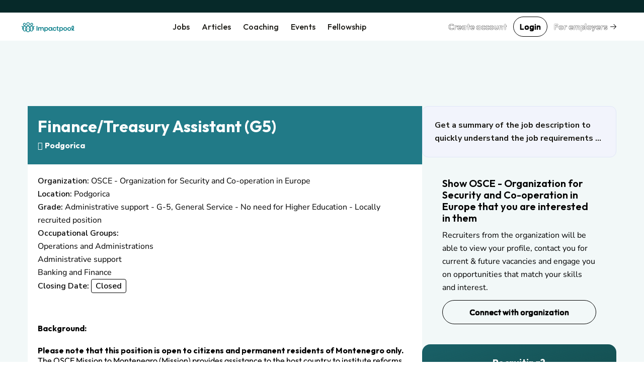

--- FILE ---
content_type: text/html; charset=utf-8
request_url: https://www.impactpool.org/jobs/1064398
body_size: 15201
content:
<!DOCTYPE html>
<html lang='en'>
<head>
<meta content='IE=edge' http-equiv='X-UA-Compatible'>
<meta content='width=device-width, initial-scale=1' name='viewport'>
<meta content='false' name='turbo-prefetch'>
<title>Finance/Treasury Assistant (G5) | OSCE - Organization for Security and Co-operation in Europe</title>
<link href='https://fonts.googleapis.com' rel='preconnect'>
<link crossorigin='' href='https://fonts.gstatic.com' rel='preconnect'>
<link href='https://fonts.googleapis.com/css2?family=Nunito+Sans:ital,opsz,wght@0,6..12,200..1000;1,6..12,200..1000&amp;family=Outfit:wght@100..900&amp;display=swap' rel='stylesheet'>

<link rel="stylesheet" href="/assets/application-f597d8fe.css" data-turbo-track="reload" />
<link rel="stylesheet" href="/assets/awd_styleguide-6859a20f.css" media="all" data-turbo-track="reload" />

<script type="importmap" data-turbo-track="reload">{
  "imports": {
    "@rails/request.js": "/assets/@rails--request.js-e7c8ed28.js",
    "application": "/assets/application-1473e525.js",
    "@hotwired/stimulus": "/assets/@hotwired--stimulus-745bd373.js",
    "@hotwired/stimulus-loading": "/assets/stimulus-loading-25917588.js",
    "@hotwired/turbo-rails": "/assets/turbo.min-8df5d25c.js",
    "just-extend": "/assets/just-extend-10a4fffb.js",
    "tinymce": "https://cdn.tiny.cloud/1/e934o2a6mwqr84ls0xoj3aqcd17iykxq6eacl1ma4hyc7c5f/tinymce/6/tinymce.min.js",
    "google-charts": "https://ga.jspm.io/npm:google-charts@2.0.0/dist/googleCharts.js",
    "@sentry/browser": "/assets/@sentry--browser-a2fcf679.js",
    "@sentry/core": "/assets/@sentry--core-22701639.js",
    "@sentry/hub": "/assets/@sentry--hub-9f0e4a2b.js",
    "@sentry/utils": "/assets/@sentry--utils-2f15e25b.js",
    "@sentry/tracing": "/assets/@sentry--tracing-c3b7827d.js",
    "@sentry/utils/esm/buildPolyfills": "https://ga.jspm.io/npm:@sentry/utils@7.12.1/esm/buildPolyfills/index.js",
    "sentry": "/assets/sentry-e4601174.js",
    "stimulus-sortable": "/assets/stimulus-sortable-b196abec.js",
    "sortablejs": "/assets/sortablejs-171087e4.js",
    "ahoy": "/assets/ahoy-8a0849c1.js",
    "@sentry-internal/browser-utils": "/assets/@sentry-internal--browser-utils-83a7fa53.js",
    "@sentry-internal/feedback": "/assets/@sentry-internal--feedback-ca734a2d.js",
    "@sentry-internal/replay": "/assets/@sentry-internal--replay-6658c732.js",
    "@sentry-internal/replay-canvas": "/assets/@sentry-internal--replay-canvas-fb18c479.js",
    "@sentry-internal/tracing": "/assets/@sentry-internal--tracing-4b280474.js",
    "stimulus-use": "/assets/stimulus-use-3a75c58f.js",
    "flatpickr": "/assets/flatpickr-9d52163b.js",
    "modules/color_palette_values": "/assets/modules/color_palette_values-88513fe7.js",
    "modules/common_charts": "/assets/modules/common_charts-49bb92f2.js",
    "modules/enableable_click_outside": "/assets/modules/enableable_click_outside-07322e3d.js",
    "modules/filter_manager": "/assets/modules/filter_manager-b74429df.js",
    "modules/google_visualization_factory": "/assets/modules/google_visualization_factory-af7cc7a4.js",
    "modules/report_helpers": "/assets/modules/report_helpers-4a32b203.js",
    "modules/scrollend_polyfill": "/assets/modules/scrollend_polyfill-dec6a707.js",
    "controllers/academic_institution_controller": "/assets/controllers/academic_institution_controller-c0e1d8fd.js",
    "controllers/application": "/assets/controllers/application-c5a53ac6.js",
    "controllers/applications_filters_controller": "/assets/controllers/applications_filters_controller-6e9128f3.js",
    "controllers/ats_filters_controller": "/assets/controllers/ats_filters_controller-e3a79d58.js",
    "controllers/auto_close_form_dialog_controller": "/assets/controllers/auto_close_form_dialog_controller-d6d84ce6.js",
    "controllers/auto_save_controller": "/assets/controllers/auto_save_controller-2be8a8f9.js",
    "controllers/auto_submit_form_controller": "/assets/controllers/auto_submit_form_controller-d2c07a48.js",
    "controllers/autocomplete_controller": "/assets/controllers/autocomplete_controller-b9c5d592.js",
    "controllers/big_query_job_statistics_controller": "/assets/controllers/big_query_job_statistics_controller-4fa66f6b.js",
    "controllers/billing_options_controller": "/assets/controllers/billing_options_controller-a9f82ba1.js",
    "controllers/bulk_action_checkboxes_controller": "/assets/controllers/bulk_action_checkboxes_controller-caa49ae9.js",
    "controllers/campaign_booster_controller": "/assets/controllers/campaign_booster_controller-4586158b.js",
    "controllers/campaign_report_controller": "/assets/controllers/campaign_report_controller-fd5b0619.js",
    "controllers/campaign_upgrade_controller": "/assets/controllers/campaign_upgrade_controller-228c8a1d.js",
    "controllers/career_sites_controller": "/assets/controllers/career_sites_controller-cf274303.js",
    "controllers/carousel_controller": "/assets/controllers/carousel_controller-fe0b6bb8.js",
    "controllers/click_guard_controller": "/assets/controllers/click_guard_controller-359738de.js",
    "controllers/color_picker_controller": "/assets/controllers/color_picker_controller-9839ad82.js",
    "controllers/common_form_controller": "/assets/controllers/common_form_controller-41365173.js",
    "controllers/contact_info_toggle_controller": "/assets/controllers/contact_info_toggle_controller-79378d3d.js",
    "controllers/contrast_button_color_controller": "/assets/controllers/contrast_button_color_controller-fdb9981f.js",
    "controllers/dialog_form_controller": "/assets/controllers/dialog_form_controller-3ba2811d.js",
    "controllers/dropdown_autocomplete_controller": "/assets/controllers/dropdown_autocomplete_controller-0f8cfaad.js",
    "controllers/dropdown_controller": "/assets/controllers/dropdown_controller-7c5f5e5e.js",
    "controllers/dropzone_controller": "/assets/controllers/dropzone_controller-57be046c.js",
    "controllers/email_event_controller": "/assets/controllers/email_event_controller-1e4410d5.js",
    "controllers/email_preview_controller": "/assets/controllers/email_preview_controller-be5d3d85.js",
    "controllers/employers_dashboard_controller": "/assets/controllers/employers_dashboard_controller-286c5b46.js",
    "controllers/employers_side_menu_controller": "/assets/controllers/employers_side_menu_controller-cff5bf96.js",
    "controllers/fellowship_controller": "/assets/controllers/fellowship_controller-12c97cd8.js",
    "controllers/filter_bookmarks_controller": "/assets/controllers/filter_bookmarks_controller-65d109dc.js",
    "controllers/filters_coordinator_controller": "/assets/controllers/filters_coordinator_controller-62432ad8.js",
    "controllers/form_controller": "/assets/controllers/form_controller-2e44331d.js",
    "controllers/form_select_controller": "/assets/controllers/form_select_controller-93da9036.js",
    "controllers/general_dialog_controller": "/assets/controllers/general_dialog_controller-2c4c5858.js",
    "controllers/general_modal_controller": "/assets/controllers/general_modal_controller-fa284c5e.js",
    "controllers/global_flash_controller": "/assets/controllers/global_flash_controller-58debec8.js",
    "controllers/google_charts_controller": "/assets/controllers/google_charts_controller-6b42a88b.js",
    "controllers": "/assets/controllers/index-d98dbd98.js",
    "controllers/interview_questions_controller": "/assets/controllers/interview_questions_controller-9ef9754a.js",
    "controllers/job_description_popup_controller": "/assets/controllers/job_description_popup_controller-58489dde.js",
    "controllers/job_form_controller": "/assets/controllers/job_form_controller-68ff9fe3.js",
    "controllers/job_statistics_controller": "/assets/controllers/job_statistics_controller-9145e12d.js",
    "controllers/kanban_controller": "/assets/controllers/kanban_controller-a7e4171c.js",
    "controllers/kanban_sortable_controller": "/assets/controllers/kanban_sortable_controller-9bc5fe4a.js",
    "controllers/language_controller": "/assets/controllers/language_controller-a27aafa6.js",
    "controllers/link_controller": "/assets/controllers/link_controller-00d86c84.js",
    "controllers/local_timestamps_controller": "/assets/controllers/local_timestamps_controller-d0235dbe.js",
    "controllers/location_controller": "/assets/controllers/location_controller-d51e0f2e.js",
    "controllers/member_experience_controller": "/assets/controllers/member_experience_controller-fd430f7b.js",
    "controllers/modal_controller": "/assets/controllers/modal_controller-42c40c7f.js",
    "controllers/navigation_controller": "/assets/controllers/navigation_controller-51a79ba3.js",
    "controllers/navigation_tooltips_controller": "/assets/controllers/navigation_tooltips_controller-e79cb0bc.js",
    "controllers/newsletter_controller": "/assets/controllers/newsletter_controller-0b872686.js",
    "controllers/occupational_group_controller": "/assets/controllers/occupational_group_controller-6ad950c9.js",
    "controllers/overflow_tooltips_controller": "/assets/controllers/overflow_tooltips_controller-4cf218f1.js",
    "controllers/overlay_controller": "/assets/controllers/overlay_controller-d35a29ee.js",
    "controllers/pagination_controller": "/assets/controllers/pagination_controller-33fec3b4.js",
    "controllers/password_confirmation_controller": "/assets/controllers/password_confirmation_controller-f5a136e8.js",
    "controllers/password_meter_controller": "/assets/controllers/password_meter_controller-059b3f2a.js",
    "controllers/patron_invite_controller": "/assets/controllers/patron_invite_controller-b3abb272.js",
    "controllers/performance_report_controller": "/assets/controllers/performance_report_controller-fde9d6e4.js",
    "controllers/presearch_controller": "/assets/controllers/presearch_controller-f994eafb.js",
    "controllers/profile_dialog_controller": "/assets/controllers/profile_dialog_controller-fc25e9a3.js",
    "controllers/profile_view_tab_controller": "/assets/controllers/profile_view_tab_controller-a352405d.js",
    "controllers/profile_view_tags_controller": "/assets/controllers/profile_view_tags_controller-65750306.js",
    "controllers/profile_view_toggle_controller": "/assets/controllers/profile_view_toggle_controller-49790e1a.js",
    "controllers/questions_controller": "/assets/controllers/questions_controller-91d8af13.js",
    "controllers/rate_controller": "/assets/controllers/rate_controller-f848cc60.js",
    "controllers/read_more_controller": "/assets/controllers/read_more_controller-851d173d.js",
    "controllers/referral_controller": "/assets/controllers/referral_controller-105494ed.js",
    "controllers/reject_app_stage_controller": "/assets/controllers/reject_app_stage_controller-2846ef5d.js",
    "controllers/requirement_filters_controller": "/assets/controllers/requirement_filters_controller-c1d8011d.js",
    "controllers/requirement_questions_controller": "/assets/controllers/requirement_questions_controller-1c616f61.js",
    "controllers/screen_width_monitor_controller": "/assets/controllers/screen_width_monitor_controller-d179d910.js",
    "controllers/search_filters_controller": "/assets/controllers/search_filters_controller-65e685f5.js",
    "controllers/search_popup_controller": "/assets/controllers/search_popup_controller-915cf7a0.js",
    "controllers/see_more_controller": "/assets/controllers/see_more_controller-b171e6f9.js",
    "controllers/selects_controller": "/assets/controllers/selects_controller-179036ff.js",
    "controllers/sidebar_filters_controller": "/assets/controllers/sidebar_filters_controller-d7e7cbd6.js",
    "controllers/sortable_controller": "/assets/controllers/sortable_controller-4c42d3e7.js",
    "controllers/spinner_controller": "/assets/controllers/spinner_controller-5349e781.js",
    "controllers/stage_dropdown_controller": "/assets/controllers/stage_dropdown_controller-40317d5a.js",
    "controllers/table_hover_controller": "/assets/controllers/table_hover_controller-61e44cbe.js",
    "controllers/table_scroll_controller": "/assets/controllers/table_scroll_controller-f5974561.js",
    "controllers/tabs_controller": "/assets/controllers/tabs_controller-9b4c0e44.js",
    "controllers/tag_form_controller": "/assets/controllers/tag_form_controller-81fec8a0.js",
    "controllers/talent_details_controller": "/assets/controllers/talent_details_controller-af3cfcac.js",
    "controllers/talent_filters_controller": "/assets/controllers/talent_filters_controller-f4dfba79.js",
    "controllers/talent_invite_controller": "/assets/controllers/talent_invite_controller-8f165a46.js",
    "controllers/talent_search_controller": "/assets/controllers/talent_search_controller-3b1331e6.js",
    "controllers/talents_counter_controller": "/assets/controllers/talents_counter_controller-adbd5d0c.js",
    "controllers/talents_report_controller": "/assets/controllers/talents_report_controller-2522a771.js",
    "controllers/tinymce_controller": "/assets/controllers/tinymce_controller-b6d88daa.js",
    "controllers/tinymce_simple_controller": "/assets/controllers/tinymce_simple_controller-08e0a525.js",
    "controllers/toggle_controller": "/assets/controllers/toggle_controller-00630593.js",
    "controllers/toggle_disabled_controller": "/assets/controllers/toggle_disabled_controller-1ecd8e11.js",
    "controllers/tooltips_controller": "/assets/controllers/tooltips_controller-162e59f7.js",
    "controllers/typeahead_controller": "/assets/controllers/typeahead_controller-db3e0f6f.js",
    "controllers/typeahead_dropdown_controller": "/assets/controllers/typeahead_dropdown_controller-b1ad99ad.js",
    "controllers/video_player_controller": "/assets/controllers/video_player_controller-5de1633a.js"
  }
}</script>
<link rel="modulepreload" href="/assets/@rails--request.js-e7c8ed28.js">
<link rel="modulepreload" href="/assets/application-1473e525.js">
<link rel="modulepreload" href="/assets/@hotwired--stimulus-745bd373.js">
<link rel="modulepreload" href="/assets/stimulus-loading-25917588.js">
<link rel="modulepreload" href="/assets/turbo.min-8df5d25c.js">
<link rel="modulepreload" href="/assets/just-extend-10a4fffb.js">
<link rel="modulepreload" href="https://cdn.tiny.cloud/1/e934o2a6mwqr84ls0xoj3aqcd17iykxq6eacl1ma4hyc7c5f/tinymce/6/tinymce.min.js">
<link rel="modulepreload" href="https://ga.jspm.io/npm:google-charts@2.0.0/dist/googleCharts.js">
<link rel="modulepreload" href="/assets/@sentry--browser-a2fcf679.js">
<link rel="modulepreload" href="/assets/@sentry--core-22701639.js">
<link rel="modulepreload" href="/assets/@sentry--hub-9f0e4a2b.js">
<link rel="modulepreload" href="/assets/@sentry--utils-2f15e25b.js">
<link rel="modulepreload" href="/assets/@sentry--tracing-c3b7827d.js">
<link rel="modulepreload" href="https://ga.jspm.io/npm:@sentry/utils@7.12.1/esm/buildPolyfills/index.js">
<link rel="modulepreload" href="/assets/sentry-e4601174.js">
<link rel="modulepreload" href="/assets/stimulus-sortable-b196abec.js">
<link rel="modulepreload" href="/assets/sortablejs-171087e4.js">
<link rel="modulepreload" href="/assets/ahoy-8a0849c1.js">
<link rel="modulepreload" href="/assets/@sentry-internal--browser-utils-83a7fa53.js">
<link rel="modulepreload" href="/assets/@sentry-internal--feedback-ca734a2d.js">
<link rel="modulepreload" href="/assets/@sentry-internal--replay-6658c732.js">
<link rel="modulepreload" href="/assets/@sentry-internal--replay-canvas-fb18c479.js">
<link rel="modulepreload" href="/assets/@sentry-internal--tracing-4b280474.js">
<link rel="modulepreload" href="/assets/stimulus-use-3a75c58f.js">
<link rel="modulepreload" href="/assets/flatpickr-9d52163b.js">
<link rel="modulepreload" href="/assets/modules/color_palette_values-88513fe7.js">
<link rel="modulepreload" href="/assets/modules/common_charts-49bb92f2.js">
<link rel="modulepreload" href="/assets/modules/enableable_click_outside-07322e3d.js">
<link rel="modulepreload" href="/assets/modules/filter_manager-b74429df.js">
<link rel="modulepreload" href="/assets/modules/google_visualization_factory-af7cc7a4.js">
<link rel="modulepreload" href="/assets/modules/report_helpers-4a32b203.js">
<link rel="modulepreload" href="/assets/modules/scrollend_polyfill-dec6a707.js">
<link rel="modulepreload" href="/assets/controllers/academic_institution_controller-c0e1d8fd.js">
<link rel="modulepreload" href="/assets/controllers/application-c5a53ac6.js">
<link rel="modulepreload" href="/assets/controllers/applications_filters_controller-6e9128f3.js">
<link rel="modulepreload" href="/assets/controllers/ats_filters_controller-e3a79d58.js">
<link rel="modulepreload" href="/assets/controllers/auto_close_form_dialog_controller-d6d84ce6.js">
<link rel="modulepreload" href="/assets/controllers/auto_save_controller-2be8a8f9.js">
<link rel="modulepreload" href="/assets/controllers/auto_submit_form_controller-d2c07a48.js">
<link rel="modulepreload" href="/assets/controllers/autocomplete_controller-b9c5d592.js">
<link rel="modulepreload" href="/assets/controllers/big_query_job_statistics_controller-4fa66f6b.js">
<link rel="modulepreload" href="/assets/controllers/billing_options_controller-a9f82ba1.js">
<link rel="modulepreload" href="/assets/controllers/bulk_action_checkboxes_controller-caa49ae9.js">
<link rel="modulepreload" href="/assets/controllers/campaign_booster_controller-4586158b.js">
<link rel="modulepreload" href="/assets/controllers/campaign_report_controller-fd5b0619.js">
<link rel="modulepreload" href="/assets/controllers/campaign_upgrade_controller-228c8a1d.js">
<link rel="modulepreload" href="/assets/controllers/career_sites_controller-cf274303.js">
<link rel="modulepreload" href="/assets/controllers/carousel_controller-fe0b6bb8.js">
<link rel="modulepreload" href="/assets/controllers/click_guard_controller-359738de.js">
<link rel="modulepreload" href="/assets/controllers/color_picker_controller-9839ad82.js">
<link rel="modulepreload" href="/assets/controllers/common_form_controller-41365173.js">
<link rel="modulepreload" href="/assets/controllers/contact_info_toggle_controller-79378d3d.js">
<link rel="modulepreload" href="/assets/controllers/contrast_button_color_controller-fdb9981f.js">
<link rel="modulepreload" href="/assets/controllers/dialog_form_controller-3ba2811d.js">
<link rel="modulepreload" href="/assets/controllers/dropdown_autocomplete_controller-0f8cfaad.js">
<link rel="modulepreload" href="/assets/controllers/dropdown_controller-7c5f5e5e.js">
<link rel="modulepreload" href="/assets/controllers/dropzone_controller-57be046c.js">
<link rel="modulepreload" href="/assets/controllers/email_event_controller-1e4410d5.js">
<link rel="modulepreload" href="/assets/controllers/email_preview_controller-be5d3d85.js">
<link rel="modulepreload" href="/assets/controllers/employers_dashboard_controller-286c5b46.js">
<link rel="modulepreload" href="/assets/controllers/employers_side_menu_controller-cff5bf96.js">
<link rel="modulepreload" href="/assets/controllers/fellowship_controller-12c97cd8.js">
<link rel="modulepreload" href="/assets/controllers/filter_bookmarks_controller-65d109dc.js">
<link rel="modulepreload" href="/assets/controllers/filters_coordinator_controller-62432ad8.js">
<link rel="modulepreload" href="/assets/controllers/form_controller-2e44331d.js">
<link rel="modulepreload" href="/assets/controllers/form_select_controller-93da9036.js">
<link rel="modulepreload" href="/assets/controllers/general_dialog_controller-2c4c5858.js">
<link rel="modulepreload" href="/assets/controllers/general_modal_controller-fa284c5e.js">
<link rel="modulepreload" href="/assets/controllers/global_flash_controller-58debec8.js">
<link rel="modulepreload" href="/assets/controllers/google_charts_controller-6b42a88b.js">
<link rel="modulepreload" href="/assets/controllers/index-d98dbd98.js">
<link rel="modulepreload" href="/assets/controllers/interview_questions_controller-9ef9754a.js">
<link rel="modulepreload" href="/assets/controllers/job_description_popup_controller-58489dde.js">
<link rel="modulepreload" href="/assets/controllers/job_form_controller-68ff9fe3.js">
<link rel="modulepreload" href="/assets/controllers/job_statistics_controller-9145e12d.js">
<link rel="modulepreload" href="/assets/controllers/kanban_controller-a7e4171c.js">
<link rel="modulepreload" href="/assets/controllers/kanban_sortable_controller-9bc5fe4a.js">
<link rel="modulepreload" href="/assets/controllers/language_controller-a27aafa6.js">
<link rel="modulepreload" href="/assets/controllers/link_controller-00d86c84.js">
<link rel="modulepreload" href="/assets/controllers/local_timestamps_controller-d0235dbe.js">
<link rel="modulepreload" href="/assets/controllers/location_controller-d51e0f2e.js">
<link rel="modulepreload" href="/assets/controllers/member_experience_controller-fd430f7b.js">
<link rel="modulepreload" href="/assets/controllers/modal_controller-42c40c7f.js">
<link rel="modulepreload" href="/assets/controllers/navigation_controller-51a79ba3.js">
<link rel="modulepreload" href="/assets/controllers/navigation_tooltips_controller-e79cb0bc.js">
<link rel="modulepreload" href="/assets/controllers/newsletter_controller-0b872686.js">
<link rel="modulepreload" href="/assets/controllers/occupational_group_controller-6ad950c9.js">
<link rel="modulepreload" href="/assets/controllers/overflow_tooltips_controller-4cf218f1.js">
<link rel="modulepreload" href="/assets/controllers/overlay_controller-d35a29ee.js">
<link rel="modulepreload" href="/assets/controllers/pagination_controller-33fec3b4.js">
<link rel="modulepreload" href="/assets/controllers/password_confirmation_controller-f5a136e8.js">
<link rel="modulepreload" href="/assets/controllers/password_meter_controller-059b3f2a.js">
<link rel="modulepreload" href="/assets/controllers/patron_invite_controller-b3abb272.js">
<link rel="modulepreload" href="/assets/controllers/performance_report_controller-fde9d6e4.js">
<link rel="modulepreload" href="/assets/controllers/presearch_controller-f994eafb.js">
<link rel="modulepreload" href="/assets/controllers/profile_dialog_controller-fc25e9a3.js">
<link rel="modulepreload" href="/assets/controllers/profile_view_tab_controller-a352405d.js">
<link rel="modulepreload" href="/assets/controllers/profile_view_tags_controller-65750306.js">
<link rel="modulepreload" href="/assets/controllers/profile_view_toggle_controller-49790e1a.js">
<link rel="modulepreload" href="/assets/controllers/questions_controller-91d8af13.js">
<link rel="modulepreload" href="/assets/controllers/rate_controller-f848cc60.js">
<link rel="modulepreload" href="/assets/controllers/read_more_controller-851d173d.js">
<link rel="modulepreload" href="/assets/controllers/referral_controller-105494ed.js">
<link rel="modulepreload" href="/assets/controllers/reject_app_stage_controller-2846ef5d.js">
<link rel="modulepreload" href="/assets/controllers/requirement_filters_controller-c1d8011d.js">
<link rel="modulepreload" href="/assets/controllers/requirement_questions_controller-1c616f61.js">
<link rel="modulepreload" href="/assets/controllers/screen_width_monitor_controller-d179d910.js">
<link rel="modulepreload" href="/assets/controllers/search_filters_controller-65e685f5.js">
<link rel="modulepreload" href="/assets/controllers/search_popup_controller-915cf7a0.js">
<link rel="modulepreload" href="/assets/controllers/see_more_controller-b171e6f9.js">
<link rel="modulepreload" href="/assets/controllers/selects_controller-179036ff.js">
<link rel="modulepreload" href="/assets/controllers/sidebar_filters_controller-d7e7cbd6.js">
<link rel="modulepreload" href="/assets/controllers/sortable_controller-4c42d3e7.js">
<link rel="modulepreload" href="/assets/controllers/spinner_controller-5349e781.js">
<link rel="modulepreload" href="/assets/controllers/stage_dropdown_controller-40317d5a.js">
<link rel="modulepreload" href="/assets/controllers/table_hover_controller-61e44cbe.js">
<link rel="modulepreload" href="/assets/controllers/table_scroll_controller-f5974561.js">
<link rel="modulepreload" href="/assets/controllers/tabs_controller-9b4c0e44.js">
<link rel="modulepreload" href="/assets/controllers/tag_form_controller-81fec8a0.js">
<link rel="modulepreload" href="/assets/controllers/talent_details_controller-af3cfcac.js">
<link rel="modulepreload" href="/assets/controllers/talent_filters_controller-f4dfba79.js">
<link rel="modulepreload" href="/assets/controllers/talent_invite_controller-8f165a46.js">
<link rel="modulepreload" href="/assets/controllers/talent_search_controller-3b1331e6.js">
<link rel="modulepreload" href="/assets/controllers/talents_counter_controller-adbd5d0c.js">
<link rel="modulepreload" href="/assets/controllers/talents_report_controller-2522a771.js">
<link rel="modulepreload" href="/assets/controllers/tinymce_controller-b6d88daa.js">
<link rel="modulepreload" href="/assets/controllers/tinymce_simple_controller-08e0a525.js">
<link rel="modulepreload" href="/assets/controllers/toggle_controller-00630593.js">
<link rel="modulepreload" href="/assets/controllers/toggle_disabled_controller-1ecd8e11.js">
<link rel="modulepreload" href="/assets/controllers/tooltips_controller-162e59f7.js">
<link rel="modulepreload" href="/assets/controllers/typeahead_controller-db3e0f6f.js">
<link rel="modulepreload" href="/assets/controllers/typeahead_dropdown_controller-b1ad99ad.js">
<link rel="modulepreload" href="/assets/controllers/video_player_controller-5de1633a.js">
<script type="module">import "application"</script>
<script type="module">import "sentry"</script>
<meta name="csrf-param" content="authenticity_token" />
<meta name="csrf-token" content="mnRry4sJ41yF0Js77clXQLu_0CXIKsOB9o5vT8ZMQMxPOXnYx1tqYs5Yl3V7quY5UUe-Kl8M307u6aN_wXbb7Q" />
<meta name="csp-nonce" />
<meta content='f3bace2a272b4860b74ea19092f952de-6e4551126b8b4469-0' name='sentry-trace'>
<link href='/favicon.ico' rel='shortcut icon'>
<link href='/apple-touch-icon-57x57.png' rel='apple-touch-icon-precomposed' sizes='57x57'>
<link href='/apple-touch-icon-60x60.png' rel='apple-touch-icon-precomposed' sizes='60x60'>
<link href='/apple-touch-icon-72x72.png' rel='apple-touch-icon-precomposed' sizes='72x72'>
<link href='/apple-touch-icon-76x76.png' rel='apple-touch-icon-precomposed' sizes='76x76'>
<link href='/apple-touch-icon-114x114.png' rel='apple-touch-icon-precomposed' sizes='114x114'>
<link href='/apple-touch-icon-120x120.png' rel='apple-touch-icon-precomposed' sizes='120x120'>
<link href='/apple-touch-icon-144x144.png' rel='apple-touch-icon-precomposed' sizes='144x144'>
<link href='/apple-touch-icon-152x152.png' rel='apple-touch-icon-precomposed' sizes='152x152'>
<link href='/favicon-16x16.png' rel='icon' sizes='16x16' type='image/png'>
<link href='/favicon-32x32.png' rel='icon' sizes='32x32' type='image/png'>
<link href='/favicon-96x96.png' rel='icon' sizes='96x96' type='image/png'>
<link href='/favicon-128.png' rel='icon' sizes='128x128' type='image/png'>
<link href='/favicon-196x196.png' rel='icon' sizes='196x196' type='image/png'>

<link rel="manifest" href="/manifest.json">

<link href='https://twitter.com/impactpool' rel='me'>
<meta content='Jobs in United Nations, NGO, European Union' name='application-name'>
<meta content='/browserconfig.xml' name='msapplication-config'>
<meta content='15E4iXrNOg3znO7DZWbp3SwpUKl17FBi_D7-CelVFB' name='_globalsign-domain-verification'>
<meta content='summary' name='twitter:card'>
<meta content='@impactpool' name='twitter:site'>
<meta content='@impactpool' name='twitter:creator'>
<meta content='OSCE - Organization for Security and Co-operation in Europe vacancy: Finance/Treasury Assistant (G5) in Podgorica' name='description'>
<meta content='OSCE - Organization for Security and Co-operation in Europe vacancy: Finance/Treasury Assistant (G5) in Podgorica' property='og:description'>
<meta content='Finance/Treasury Assistant (G5) | OSCE - Organization for Security and Co-operation in Europe' property='og:title'>
<meta content='https://www.impactpool.org/jobs/1064398' property='og:url'>
<meta content='1558595461035753' property='fb:app_id'>
<meta content='https://www.impactpool.org/assets/impactpool-icon-d4a173ff.svg' property='og:image'>
<meta content='Impactpool | Jobs in United Nations, NGO, European Union' name='author'>

<script>
  window.dataLayer = window.dataLayer || [];
  var category = "";
  var content_name = "";
  var userId = "";
  dataLayer.push({
    'product_category': category,
    'content_name': content_name,
    'userId': userId,
  });
</script>
<script async data-turbo-track='reload' defer id='hs-script-loader' src='//js-eu1.hs-scripts.com/145604505.js' type='text/javascript'></script>
<script async defer id='cookieyes' src='https://cdn-cookieyes.com/client_data/9d61a60379d2aa796d6b4787/script.js' type='text/javascript'></script>
<script async crossorigin='anonymous' data-turbo-track='reload' src='https://pagead2.googlesyndication.com/pagead/js/adsbygoogle.js?client=ca-pub-8703682182702853'></script>
<script async data-turbo-track='reload' src='https://www.googletagmanager.com/gtag/js?id=GTM-WC88C7'></script>
<script>
  document.addEventListener("turbo:load", function(event) {
    <!-- Google Tag Manager -->
    (function(w,d,s,l,i){w[l]=w[l]||[];w[l].push({'gtm.start':
    new Date().getTime(),event:'gtm.js'});var f=d.getElementsByTagName(s)[0],
    j=d.createElement(s),dl=l!='dataLayer'?'&l='+l:'';j.async=true;j.src=
    'https://www.googletagmanager.com/gtm.js?id='+i+dl+ '&gtm_auth=kZWgUcEs4tVzukBG76BtIA&gtm_preview=env-7&gtm_cookies_win=x';f.parentNode.insertBefore(j,f);
    })(window,document,'script','dataLayer','GTM-WC88C7');
    <!-- End Google Tag Manager -->
    }, false)
</script>
</head>
<body class='home'>
<div class='turbo-progress-bar'></div>
<!-- Google Tag Manager -->
<noscript>
<iframe height='0' src='https://www.googletagmanager.com/ns.html?id=GTM-WC88C7&amp;gtm_auth=kZWgUcEs4tVzukBG76BtIA&amp;gtm_preview=env-7&amp;gtm_cookies_win=x' style='display:none;visibility:hidden' width='0'></iframe>
</noscript>
<div class='page-wrap' data-controller='general-dialog'>

<dialog closedby='any' data-general-dialog-target='dialog' type='small'>
<div class='ip-layout' direction='column' fullwidth gap='3'>
<div class='header'>
<div class='ip-typography' data-general-dialog-target='title' type='subHeading'></div>
<a class='close-button' data-action='click-&gt;general-dialog#close' href=''>
<img src="/assets/icons/phosphor/x__regular-804a9eb8.svg" loading="lazy" />
</a>
</div>
<div class='main'>
<turbo-frame data-general-dialog-target="frame" id="general_dialog" src=""><img style="width: 16px; height: 16px;" src="/assets/icons/spinner-49a88df9.svg" loading="lazy" />
</turbo-frame></div>
</div>
<div class='footer' data-general-dialog-target='footer'></div>
</dialog>

<nav data-controller='toggle' id='top-navigation-menu'>
<div align='center' class='ip-layout' justify='space-between'>
<a href="/"><img src="/assets/impactpool-logo-b8f3afa0.svg" loading="lazy" /></a>
<ul class='main-nav'>
<li><a class="activeurl" href="/search">Jobs</a></li>
<li><a href="/career-resources?personalized=false">Articles</a></li>
<li><a href="/coaching">Coaching</a></li>
<li><a href="/events">Events</a></li>
<li><a href="/fellows">Fellowship</a></li>
</ul>
<div align='center' class='ip-layout' gap='1'>
<a data-category="join-button" onclick="dataLayer.push({&#39;event&#39;: &#39;join-button&#39;, &#39;label&#39;: &#39;top-menu&#39;})" data-action="click-&gt;general-dialog#open" data-title="Create your account" data-url="/signup" class="ip-cta" cta-type="gray" href="/signup">Create account</a>
<a data-action="click-&gt;general-dialog#open" data-title="Login" data-url="/signin" class="ip-cta" cta-type="outline" href="/signin">Login</a>
<a class="ip-cta" cta-type="warning" href="/employers?utm_campaign=top-nav&amp;utm_medium=link&amp;utm_source=impactpool"><span>For employers</span>
<img style="margin-left: 4px; vertical-align: middle;" src="/assets/icons/phosphor/arrow-right__regular-336ed712.svg" loading="lazy" />
</a><div class='mobile-menu-toggle ip-dropdown' data-controller='dropdown'>
<input class='ip-dropdown-control' data-dropdown-target='toggle' type='checkbox'>
<button name="button" type="button"><img alt="Menu" width="24" height="24" src="/assets/icons/list-e0006635.svg" loading="lazy" />
<span style='display: none'>Mobile Menu</span>
</button><div class='ip-dropdown-menu' dropdown-direction='down' style='right: -24px; top: 140%;'>
<div class='ip-dropdown-overflow-helper'>
<ul class='ip-dropdown-scroll-container ip-layout' direction='column' gap='0'>
<li style='padding: 0;'>
<a class="ip-dropdown-link" href="/search"><span>Jobs</span>
</a></li>
<li>
<a class="ip-dropdown-link" href="/career-resources"><span>Articles</span>
</a></li>
<li>
<a class="ip-dropdown-link" href="/coaching"><span>Coaching</span>
</a></li>
<li>
<a class="ip-dropdown-link" href="/events"><span>Events</span>
</a></li>
<li>
<a class="ip-dropdown-link" href="/fellows"><span>Fellowship</span>
</a></li>
<div class='ip-layout' direction='column' gap='1' style='margin-block: 24px;'>
<li style='display: flex; padding: 0;'>
<a class="ip-cta" cta-type="gray" data-action="click-&gt;general-dialog#open" data-title="Create your account" data-url="/signup" style="flex: 1;" href="/signup"><span>Create account</span>
</a></li>
<li style='display: flex;'>
<a class="ip-cta" cta-type="outline" data-action="click-&gt;general-dialog#open" data-title="Login" data-url="/signin" style="flex: 1;" href="/signin"><span>Login</span>
</a></li>
</div>
<li style='display: flex;'>
<a class="ip-cta" cta-type="warning" style="flex: 1;" href="/employers?utm_campaign=top-nav&amp;utm_medium=link&amp;utm_source=impactpool"><span>For employers</span>
<img style="margin-left: 4px; vertical-align: middle;" src="/assets/icons/phosphor/arrow-right__regular-336ed712.svg" loading="lazy" />
</a></li>
</ul>
</div>
</div>
</div>
</div>
</div>
</nav>


<div class='ip-layout' id='vacancy' justify='center' nomarginreset>
<div class='ip-layout with-margin-top-lg' fluid-type-lg justify='center' nomarginreset width='fluid-old-bootstrap-container' wrap='nowrap'>
<main class='job-col with-margin-top-xl ip-layout' direction='column' fullwidth nomarginreset override-page-css>
<section class='job-title'>
<h1>Finance/Treasury Assistant (G5)</h1>
<h2>Podgorica</h2>
</section>
<section class='details ip-layout' fluid-type-lg-reversed two_thirds>
<ul>
<li class='ip-typography' type='body'>
<span class='ip-typography' type='bodyEmphasis'>Organization:</span>
OSCE - Organization for Security and Co-operation in Europe
</li>
<li class='ip-typography' type='body'>
<span class='ip-typography' type='bodyEmphasis'>Location:</span>

Podgorica
</li>
<li class='ip-typography' type='body'>
<span class='ip-typography' type='bodyEmphasis'>Grade:</span>
Administrative support - 
G-5, General Service - No need for Higher Education - Locally recruited position
</li>
<li class='ip-typography' type='body'>
<span class='ip-typography' type='bodyEmphasis'>Occupational Groups:</span>
<ul>
<li>Operations and Administrations</li>
<li>Administrative support</li>
<li>Banking and Finance</li>
</ul>
</li>
<li class='ip-typography' type='body'>
<span class='ip-typography' type='bodyEmphasis'>Closing Date:</span>
<span badge-size='small' badge-type='info' class='ip-badge'>
<span class='ip-badge-text'>Closed</span>
</span>

</li>
<br>
</ul>
<div class='logo'>
<a href="/organizations/61/osce-organization-for-security-and-co-operation-in-europe">
</a>
</div>
</section>

<section class='ip-layout' direction='column' justify='center'>
<div class='job-description' fullwidth>

						
						
							
						
						

						

						
						
						
						
						
							<p><strong>Background:</strong></p>
<p><strong>Please note that this position is open to citizens and permanent residents of Montenegro only.</strong><br>The OSCE Mission to Montenegro (Mission) provides assistance to the host country to institute reforms, and in further strengthening democratic development in line with the OSCE’s commitments and principles. In line with its mandate, the Mission works with the national and local authorities, civil society and the media in the following areas: election administration reform, parliamentary reform, combatting corruption and organized crime, law enforcement and security sector reform, building media professionalism, promoting economic development and environmental protection.</p>
<p><br>The Fund Administration Unit (FAU) of the Mission supports implementation of the Mission`s mandate. It provides administrative and management supports to the 3 main Programmes that enable the Mission to fulfil its mandate towards the host country in accordance with the Common Regulatory Management System (CRMS) requirements in a timely, efficient and most effective manner. Specifically, by monitoring expenditures for receiving goods and services through proper authorization and procurement procedures, including fixed assets and payroll expenditures. Furthermore, the FAU ensures the standard administrative instructions as well as established internal procedures enabling the most efficient and transparent operational administrative processes and workflows are in place at the Mission.</p>
<p><br><strong>Tasks and Responsibilities:</strong></p>
<p>Under the direct supervision of National Finance Officer (NP1) and second-level supervision of the Chief of Fund Administration (P2), you will decide on own work priorities, the overall completeness and accuracy of information received for action, the assignment of work and the correctness and acceptability of individual action. Additionally, you will decide when to request additional information before processing an action. In these cases, the incumbent decides whether the proposed exception falls within the existing parameters or whether it requires clearance. In order to make the necessary decisions, Finance/Treasury Assistant (G6) must have an excellent knowledge of the OSCE Rules and Regulations, Financial Administrative Instructions and other OSCE relevant guidelines. The responsibilities require an ability to interpret and apply rules to ExB and UB related actions. Errors could cause the delay in payments or the use of uneconomical models of payment. Such errors would cause loss of money and possible additional work of the FAU team. Errors could cause improper recording of ExB and UB budget leading to improper funds utilisation, delay in project implementation and consequently improper reporting on assigned funds, causing additional expense and work to other related work groups of MtM.</p>
<p>Internally, you will maintain contacts with all staff members of the OSCE Mission to Montenegro (MtM), discussing their financial and salary entitlements, providing information on the collection of cheques, payroll, BLA, DSA, and other cash/bank payments, handling ExB and UB related issues, resolving problems, and addressing queries. Additionally, you will liaise with the MtM IRMA users, both verbally and via email, addressing questions, providing assistance in resolving IRMA/Oracle related problems, and communicating with MtM Head of Mission, Deputy Head of Mission/Programme Coordinator, and the National Programme Coordination Officer on project-related ExB/UB issues. Furthermore, you will collaborate with the OSCE Secretariat Treasury and DMF Unit to resolve cash/bank management problems, maintain imprest funds in EURO, and manage other treasury issues, coordinate with OSCE ExB and UB sections on related matters, and work with the OSCE Secretariat IRMA Support Unit to resolve problems, obtain clarification, and discuss technical solutions through verbal, email, or IT support channels.<br>Externally, you will maintain contact with various entities: the local bank, to request bank transfers, obtain statements, and ensure the correctness of bank charges and interest; suppliers/constructors, to provide information on payment status, reconcile payments, and address day-to-day issues; implementing partners/local institutions and organizations, to discuss and submit supporting documents, bank details, and tax claims; and with Cigna (Health Insurance) and Utmost (Provident Fund) offices.</p>
<p>More specifically, you will be tasked with the following:</p>
<ol>
<li>&nbsp;Administering, monitoring, and processing all payments for goods and services by reviewing incoming vouchers and invoices, ensuring correctness and completeness of information, processing bank payments in IRMA/Oracle with VAT accuracy, and prioritizing replenishments and invoice due dates; calculating travel entitlements, following up on outstanding payments, and responding to payroll issues, processing AX travel invoices, reconciling in IRMA/Oracle, and managing Mission’s bank payments via e-banking, ensuring the accuracy of documents and banking details; reviewing and controlling bank charges and interest, preparing reports for pending payments, and executing electronic payments including payroll, BLA, DSA, and supplier invoices; preparing daily and monthly bank and cash reconciliation reports, processing deductions, and coordinating international bank transfers with the Treasury unit.</li>
<li>&nbsp;Reviewing incoming budget proposals for ExB and UB projects, monitoring implementation and advising on adjustments for internal and external reporting; receiving requests for upload of project details, monitoring expenditures, managing project closures, maintaining project lists, and serving as a backup for budgeting processes; reviewing and advising on budget proposals, ensuring compliance with the OSCE regulations; coordinating with donors, project managers, and other stakeholders on fund utilization terms, reporting deadlines, and compliance with the policies; analyzing budget vs. implementation status and recommending necessary actions; updating ExB and UB project modules with relevant information; coordinating with banks and service providers for e-banking issues.</li>
<li>&nbsp;Acting as the Mission’s Finance IRMA Focal Point, providing training and daily technical support to the Mission’s IRMA/Oracle system users and liaising with the OSCE Secretariat on technical issues, when needed; providing first-level assistance to users on Oracle Financial applications (such as payables, receivables, cash/bank management, GL, UB and ExB project modules); advising on best practices and system functionalities to ensure compliance with the OSCE Rules and Regulations; delivering induction courses, and training sessions for new MMs, and developing clear documentation on technical solutions for system users.</li>
<li>Providing training to New Finance Section Mission Members in Oracle financial modules (payables, receivables, cash/bank management, GL, budget and extra budgetary projects modules), Oracle supplier/customer/banks module; New Mission Members on using IRMA dashboard features and available reports.</li>
<li>Working in an independent manner in the framework of the Office`s mandate and OSCE Staff Regulations and Staff Rules as well as CRMS requirements. Nevertheless, Finance/Treasury Assistant frequently coordinates the work in progress with the supervisor to ensure that the incumbent's activities are approved and guided appropriately.</li>
</ol>
<p>For more detailed information on the structure and work of the Fund Administration Unit, please see: <a href="https://www.osce.org/mission-to-montenegro">https://www.osce.org/mission-to-montenegro</a></p>
<p><br><strong>Necessary Qualifications:</strong></p>
<ul>
<li>Completed secondary education supplemented by formal specialized training in the area of&nbsp;finance and accounting.</li>
<li>A minimum of 4 years of relevant working experience in book keeping and accountancy or treasury/cashier functions &nbsp;in commercial or public services, preferably part of which should have been in an international environment.</li>
<li>Computer literate with practical experience with Microsoft packages and good experience with computerized accounting systems similar to those used in the OSCE.</li>
<li>Excellent oral and written communication skills in English and local language.</li>
<li>Demonstrated gender awareness and sensitivity, and an ability to integrate a gender perspective into tasks and activities;</li>
<li>Ability and willingness to work as a member of team, with people of different cultural, and religious backgrounds, different gender, and diverse political views, while maintaining impartiality and objectivity.</li>
</ul>
<p>&nbsp;</p>
<p><b>Remuneration Package:</b></p>
<p>Monthly remuneration, subject to social security deductions, is EUR 1,545.25. Social benefits will include participation in the Cigna medical insurance scheme and the OSCE Provident Fund.</p>
<p>Appointments are normally made at step 1 of the applicable OSCE salary scale. At the discretion of the appointing authority a higher step may be approved up to a maximum of step 3 subject to specific conditions.</p>


<p><strong>If you wish to apply for this position, please use the OSCE's online application link found under&nbsp;<a href="https://vacancies.osce.org/">https://vacancies.osce.org/</a>.</strong><strong></strong></p>
<p><strong>The OSCE retains the discretion to re-advertise/re-post the vacancy, to cancel the recruitment, to offer an appointment at a lower grade or to offer an appointment with a modified job description or for a different duration.&nbsp;</strong></p>
<p><strong>Only those candidates who are selected to participate in the subsequent stages of recruitment will be contacted.</strong></p>
<p><strong>Please note that this position is open to citizens and permanent residents of Montenegro only.</strong></p>
<p><strong>The OSCE is committed to diversity and inclusion within its workforce, and encourages qualified female and male candidates from all religious, ethnic and social backgrounds to apply to become a part of the Organization.</strong></p>
<p><strong>Candidates should be aware that OSCE officials shall conduct themselves at all times in a manner befitting the status of an international civil servant. This includes avoiding any action which may adversely reflect on the integrity, independence and impartiality of their position and function as officials of the OSCE. The OSCE is committed to applying the highest ethical standards in carrying out its mandate. For more information on the values set out in OSCE Competency Model, please see <a href="https://talent.osce.org/enterprise/www.osce.org/participating-states">https://jobs.osce.org/resources/document/our-competency-model</a>.</strong></p>
<p><strong>Please be aware that the OSCE does not request payment at any stage of the application and review process.</strong><strong></strong></p>
<p><strong>The mandatory retirement age at the OSCE is 65 years for contracted positions at the general service, professional and director level. The Organization shall apply an age limit of 63 years at the time of appointment as the incumbent selected is normally expected to carry out the contractual obligation of two years.&nbsp;</strong></p>
						
												

				
				
				
					
					<div>
							
						
						
								
						
						
									
							
								
									<div>
											Additional Information
									</div>
					    			<ul>                    
										
											
																				
														
	
		<li>Issued by: OSCE Mission to Montenegro</li>
	



						

						




							

						





















 














































































































												                   
											
																				
													


						

						




							

						





















 













									
		<li>Requisition ID: MNG000013</li>
	


































































































												                   
											
																				
														
	
		<li>Contract Type: Local Contracted</li>
	



						

						




							

						





















 














































































































												                   
											
																				
														
	
		<li>Grade: G5</li>
	



						

						




							

						





















 














































































































												                   
											
																				
													


						

						




							

						





















									
		<li>Job Level: General Services</li>
	

 














































































































												                   
											
																				
													


						

						




							

						





















 



									
		<li>Job Type: Contracted</li>
	












































































































												                   
											
																				
														
	
		<li>Number of posts: 1</li>
	



						

						




							

						





















 














































































































												                   
											
																				
													


						

						




							

						





















 









































































































									
		<li>Location: MNG - OSCE Mission to Montenegro, Podgorica</li>
	






												                   
											
																				
													


						

						




							

						





















 













































































































	


												                   
											
																				
														
	
		<li>Issue Date: Apr 18, 2024</li>
	



						

						




							

						





















 














































































































												                   
											
																				
														
	
		<li>Closing Date: Jun 19, 2024</li>
	



						

						




							

						





















 














































































































												                   
											
																				
													


						

						




							

						















									
		<li>Employee Status: Fixed Term</li>
	







 














































































































												                   
											
																				
													


						

						




							

						





















 















									
		<li>Schedule: Full-time</li>
	
































































































												                   
											
																				
													


						

						




							

						











									
		<li>Education Level: High School Diploma / (GED)</li>
	











 














































































































												                   
											
																				
													


						

						




							

						





















 



































































































	












												                   
											
																				
													


						

						




							

						





















 





































































































									
		<li>Job Field: Budget &amp; Finance</li>
	










												                   
											
																				
														
	
		<li>Target Start Date: As soon as possible</li>
	



						

						




							

						





















 














































































































												                   
											
										
									</ul>                            		
								
							
									
						
						</div>
					
</div>
<div class='alert alert-danger' textalign='center'>
This vacancy is now closed.
</div>
</section>

</main>
<aside class='with-margin-top-xl ip-layout' direction='column'>
<style>
  .job_summary {
    display: flex;
    padding: 24px;
    flex-direction: column;
    align-items: flex-start;
    gap: 8px;
    align-self: stretch;
    background: var(--Background-Info-bg-weak-info, #F2F4FC);
    border-radius: var(--Border-Radius-radius-3, 12px);
    border: 1px solid var(--Border-Info-border-subtle-info, #E1E6F8);
  }
  
  .header {
    color: var(--Text-Neutral-text-base-neutral, #1C1B16);
  
    /* Typography/Label bold */
    font-family: var(--type-body, "Nunito Sans");
    font-size: var(--size-300, 16px);
    font-style: normal;
    font-weight: 700;
    line-height: var(--line-height-400, 26px); /* 162.5% */
  }
  
  .summary {
    align-self: stretch;
  
    color: var(--Text-Neutral-text-base-neutral, #1C1B16);
  
    /* Typography/Paraghaph */
    font-family: var(--type-body, "Nunito Sans");
    font-size: var(--size-300, 16px);
    font-style: normal;
    font-weight: 400;
    line-height: var(--line-height-400, 26px); /* 162.5% */
  
    color: var(--Text-Neutral-text-base-neutral, #1C1B16);
  
    /* Typography/Label */
    font-family: var(--type-body, "Nunito Sans");
    font-size: var(--size-300, 16px);
    font-style: normal;
    font-weight: 600;
    line-height: var(--line-height-400, 26px);
  }
</style>
<aside class='job_summary' data-controller='job-description-popup' data-search-popup-debsversion-value='true'>
<a data-action='click-&gt;job-description-popup#show'>
<h1 class='header ip-typography' type='textLabel'>
Get a summary of the job description to quickly understand the job requirements ...
</h1>
</a>
</aside>

<aside align='left' class='ip-layout' direction='column' gap='0' nomarginreset style='border-radius: 16px; border: 1px solid var(--ip-color-bg-down); padding: 40px; background-color: var(--ip-color-page-base);'>
<div class='ip-typography' style='margin-bottom: 10px;' type='cardTitle'>
Show OSCE - Organization for Security and Co-operation in Europe that you are interested in them
</div>
<div class='ip-typography' style='color: var(--ip-color-text-subtle-neutral); margin-bottom: 12px;' type='body'>
Recruiters from the organization will be able to view your profile, contact you for current & future vacancies and engage you on opportunities that match your skills and interest.
</div>
<a class="ip-cta" cta-type="brand-outline" style="width: 100%; height: var(--ip-size-component-lg);" data-action="click-&gt;general-dialog#open" data-title="Login" data-url="/signin?job_id=1064398&amp;onboarding=false" href="#">Connect with organization</a>
</aside>

<aside class='post-a-job' style='color: #FAFAFA; background: rgb(16,68,69); background: linear-gradient(159deg, rgba(25,96,103,1) 0%, rgba(20,79,80,1) 67%, rgba(33, 121, 133,1) 100%);'>
<article>
<h3>Recruiting?</h3>
<p>
Post a job and instantly reach
<br>
more than 1 000 000 top talent!
</p>
<a class='ip-cta' cta-type='brand-outline' href='/employers?utm_source=impactpool&amp;utm_medium=banner&amp;utm_campaign=job-description&amp;utm_content=1064398' style='background: #D7FFC7; color: #1C1B16; border-radius: var(--Border-Radius-radius-full, 384px);
'>
Post a job
</a>
</article>
</aside>

<aside class='post-a-job' style='border: solid 2px #00B6CE; color: var(--ip-color-text-base);'>
<article>
<span badge-size='medium' badge-type='warning' class='ip-badge'>
<svg width="17" height="16" viewbox="0 0 17 16" fill="none" xmlns="http://www.w3.org/2000/svg" class="ip-cta-svg-icon">
<g id="Star">
<path id="Vector (Stroke)" fill-rule="evenodd" clip-rule="evenodd" d="M7.87398 1.09081C8.05908 0.966443 8.27702 0.900024 8.50001 0.900024C8.72301 0.900024 8.94095 0.966443 9.12604 1.09081C9.31072 1.2149 9.45435 1.39107 9.5387 1.59694L9.53926 1.59831L10.9369 4.9818L14.5731 5.27765C14.7926 5.29829 15.0012 5.3828 15.1732 5.52067C15.3453 5.65853 15.4732 5.84376 15.5412 6.05349C15.6091 6.26322 15.6142 6.48826 15.5557 6.70084C15.4973 6.91341 15.3778 7.10421 15.2121 7.24967L15.2081 7.25319L12.4404 9.64013L13.2854 13.2061L13.286 13.2083C13.338 13.4237 13.3253 13.6498 13.2493 13.858C13.1731 14.067 13.0367 14.2487 12.8572 14.3801C12.6777 14.5116 12.4634 14.5869 12.2411 14.5965C12.0189 14.6061 11.7988 14.5496 11.6087 14.4342L11.6057 14.4324L8.50001 12.5226L5.39137 14.4342C5.20123 14.5496 4.98113 14.6061 4.7589 14.5965C4.53667 14.5869 4.32228 14.5116 4.14282 14.3801C3.96337 14.2487 3.82691 14.067 3.75069 13.858C3.67472 13.6498 3.66198 13.4237 3.71405 13.2083L3.71458 13.2061L4.55958 9.6432L1.79191 7.2563C1.62402 7.11129 1.50224 6.91973 1.44243 6.7061C1.38262 6.49247 1.38709 6.26596 1.45527 6.05485C1.52346 5.84375 1.65234 5.65742 1.82581 5.51914C1.99929 5.38086 2.20966 5.29676 2.43066 5.27736L2.43448 5.27702L6.06308 4.9818L7.46076 1.59831L7.46132 1.59694C7.54567 1.39107 7.6893 1.2149 7.87398 1.09081ZM8.50001 2.22552L9.96796 5.77914C10.054 5.98733 10.2493 6.12982 10.4739 6.14808L14.2919 6.45874L11.3807 8.96944C11.2111 9.11571 11.137 9.34425 11.1887 9.56217L12.0778 13.314L8.81431 11.3071C8.62154 11.1885 8.37848 11.1885 8.18571 11.3071L4.92228 13.3139L5.81132 9.5654C5.86301 9.34745 5.78899 9.11886 5.61937 8.97257L2.70483 6.459L6.52617 6.14808C6.75069 6.12982 6.94606 5.98733 7.03206 5.77914L8.50001 2.22552Z" fill="currentColor"></path>
</g>
</svg>
<span class='ip-badge-text'>Fellowship</span>
</span>
<h3>Master the recruitment process of the impact sector!</h3>
<a class='ip-cta' cta-type='dark-primary' href='/fellows' style='border-radius: 1000px'>
Get started
</a>
</article>
</aside>


</aside>
</div>
<div class='ip-layout' direction='row' gap='3'>
<section aria-label='Job search filters'>
<style>
  .skip {
    background: none;
    border: none;
    color: #ff9500;
    font-weight: 600;
    margin-top: 2rem;
    text-transform: uppercase;
  }
  #fellow_popup {
    border-radius: 5px;
    box-shadow: 0 5px 15px rgba(0, 0, 0, .5);
    padding: 5rem 5rem 4rem;
    width: 600px;
  }
  .fellowBanner {
    max-width: 19%;
  }
  .close>* {
    height: 21px;
    width: 21px;
  }
  dialog article {
    text-align: center;
  }
  .action-button {
      min-width: 40%;
  }
</style>
<dialog id='fellow_popup'>
<a class='close' onclick='document.getElementById(&#39;fellow_popup&#39;).close();'>
<img style="height: 16px;" src="/assets/icons/icon-close-default-ab41c16a.svg" loading="lazy" />
</a>
<article class='ip-layout' direction='column' gap='2' justify='center' wrap='wrap'>
<header align='center' class='ip-layout' direction='column' gap='4'>
<img alt='Fellow badge' class='fellowBanner small' src='/fellow-badge.svg'>
<h3>This feature is included in the Impactpool Fellowship.</h3>
</header>
<p>
Become a Fellow and get a summary of the job description to quickly understand the role and the requirements
</p>
<div align='center' class='ip-layout' justify='space-around'>
<a class='action-button fellow' data-turbo-frame='_top' href='/fellows' role='button'>
Become a Fellow
</a>
<a class='action-button secondary fellow' data-turbo-frame='_top' href='/signin' role='button'>
Signin
</a>
</div>
<form fullwidth='true' method='dialog'>
<button class='skip'>
Skip
</button>
</form>
</article>
</dialog>

</section>
</div>
</div>



<footer class='main-footer'>
<div class='ip-layout' gap='3' margin-x='auto' type='grid' width='fluid-old-bootstrap-container'>
<div class='footer-logo-and-address'>
<ul>
<li class='footer-logo'>
<a href="/"><img src="/assets/impactpool-logo-white-a16dec55.svg" loading="lazy" /></a>
</li>
<li>
<div class='company'>
Intalma AB
<br>
Org. nr 559004-4680
<br>
<a href='tel:+46812147820'>+46 8 12 14 78 20</a>
</div>
</li>
<li>
<address class='address'>
Ölandsgatan 49A
<br>
116 63 Stockholm
<br>
Sweden
</address>
</li>
</ul>

</div>
<div class='footer-social'>
<h4>Connect with us</h4>
<ul class='social'>
<li>
<a href="https://www.facebook.com/impactpool" rel='noopener' target='_blank'>
<svg xmlns="http://www.w3.org/2000/svg" width="50" height="60" fill="#000000" viewbox="0 0 256 256" style="color: var(--ip-color-white)"><path d="M128,24A104,104,0,1,0,232,128,104.11,104.11,0,0,0,128,24Zm8,191.63V152h24a8,8,0,0,0,0-16H136V112a16,16,0,0,1,16-16h16a8,8,0,0,0,0-16H152a32,32,0,0,0-32,32v24H96a8,8,0,0,0,0,16h24v63.63a88,88,0,1,1,16,0Z" fill="currentColor"></path></svg>
</a>
</li>
<li>
<a href='https://www.linkedin.com/company/impactpool' rel='noopener' target='_blank'>
<svg xmlns="http://www.w3.org/2000/svg" width="50" height="60" fill="#000000" viewbox="0 0 256 256" style="color: var(--ip-color-white)"><path d="M216,24H40A16,16,0,0,0,24,40V216a16,16,0,0,0,16,16H216a16,16,0,0,0,16-16V40A16,16,0,0,0,216,24Zm0,192H40V40H216V216ZM96,112v64a8,8,0,0,1-16,0V112a8,8,0,0,1,16,0Zm88,28v36a8,8,0,0,1-16,0V140a20,20,0,0,0-40,0v36a8,8,0,0,1-16,0V112a8,8,0,0,1,15.79-1.78A36,36,0,0,1,184,140ZM100,84A12,12,0,1,1,88,72,12,12,0,0,1,100,84Z" fill="currentColor"></path></svg>
</a>
</li>
<li>
<a href='https://instagram.com/impactpool' rel='noopener' target='_blank'>
<svg xmlns="http://www.w3.org/2000/svg" width="50" height="60" fill="#000000" viewbox="0 0 256 256" style="color: var(--ip-color-white)"><path d="M128,80a48,48,0,1,0,48,48A48.05,48.05,0,0,0,128,80Zm0,80a32,32,0,1,1,32-32A32,32,0,0,1,128,160ZM176,24H80A56.06,56.06,0,0,0,24,80v96a56.06,56.06,0,0,0,56,56h96a56.06,56.06,0,0,0,56-56V80A56.06,56.06,0,0,0,176,24Zm40,152a40,40,0,0,1-40,40H80a40,40,0,0,1-40-40V80A40,40,0,0,1,80,40h96a40,40,0,0,1,40,40ZM192,76a12,12,0,1,1-12-12A12,12,0,0,1,192,76Z" fill="currentColor"></path></svg>
</a>
</li>
</ul>

</div>
<div class='footer-about-us'>
<h4>About us</h4>
<ul>
<li><a href="https://career.impactpool.org/">Career</a></li>
<li><a href="/about/us">About Impactpool</a></li>
<li><a href="/q-and-a">FAQ</a></li>
<li><a href="/about/privacy">Privacy policy</a></li>
<li><a href="/about/terms_of_service">Terms of service</a></li>
</ul>

</div>
<div class='footer-newsletter-form'>
<div class='ip-layout subscribe-to-newslist' direction='column' fullwidth>
<p>Become a member to receive weekly updates and career advice!</p>
<div>
<div align='center' class='ip-layout' data-controller='newsletter' wrap='wrap'>
<input type="email" name="newsletter_email" id="footer_newsletter_email" value="" data-newsletter-target="email" placeholder="Email" required="required" class="form-control" />
<a data-action="click-&gt;newsletter#openPopup click-&gt;general-dialog#open" data-url="/signup?type=email" data-title="Sign up for newsletter" class="subscribe-button ip-cta" cta-type="brand" href="#">Join Now!
</a></div>
</div>
</div>

</div>
<div class='footer-links ip-layout' direction='row' equal-size gap='3' type='flex' width='100' wrap='nowrap'>
<div>
<h4>For talents</h4>
<ul>
<li><a href="/search">Search jobs</a></li>
<li><a href="/career-resources">Browse career resources</a></li>
<li><a href="/coaching">Book a coach</a></li>
<li><a href="/fellows">Become a Fellow</a></li>
<li><a href="/myimpactstory">My Impact Story</a></li>
<li><a href="/webinars">Webinars</a></li>
</ul>
</div>
<div>
<h4>For organisations</h4>
<ul>
<li><a href="/employers?utm_campaign=footer&amp;utm_content=post+a+job&amp;utm_medium=link&amp;utm_source=impactpool">Post a job</a></li>
<li><a href="/employers/talent-suite?utm_campaign=footer&amp;utm_content=talent+suite&amp;utm_medium=link&amp;utm_source=impactpool">Talent Suite</a></li>
<li><a href="/employers/articles?utm_campaign=footer&amp;utm_content=hr+community&amp;utm_medium=link&amp;utm_source=impactpool">HR Community</a></li>
<li><a href="/organizations">Our Partners</a></li>
</ul>
</div>

</div>
</div>
</footer>


</div>
</body>
</html>



--- FILE ---
content_type: text/html; charset=utf-8
request_url: https://www.google.com/recaptcha/api2/aframe
body_size: 265
content:
<!DOCTYPE HTML><html><head><meta http-equiv="content-type" content="text/html; charset=UTF-8"></head><body><script nonce="Jwc-EUoMGPfGy2cT9PhuMw">/** Anti-fraud and anti-abuse applications only. See google.com/recaptcha */ try{var clients={'sodar':'https://pagead2.googlesyndication.com/pagead/sodar?'};window.addEventListener("message",function(a){try{if(a.source===window.parent){var b=JSON.parse(a.data);var c=clients[b['id']];if(c){var d=document.createElement('img');d.src=c+b['params']+'&rc='+(localStorage.getItem("rc::a")?sessionStorage.getItem("rc::b"):"");window.document.body.appendChild(d);sessionStorage.setItem("rc::e",parseInt(sessionStorage.getItem("rc::e")||0)+1);localStorage.setItem("rc::h",'1764755369843');}}}catch(b){}});window.parent.postMessage("_grecaptcha_ready", "*");}catch(b){}</script></body></html>

--- FILE ---
content_type: application/javascript
request_url: https://www.impactpool.org/assets/controllers/screen_width_monitor_controller-d179d910.js
body_size: -114
content:
import { Controller } from "@hotwired/stimulus";
import { useDebounce } from "stimulus-use";

export default class extends Controller {
  static debounces = ["storeWidth"];

  connect() {
    useDebounce(this);
    this.storeWidth();
    window.addEventListener("resize", this.storeWidth.bind(this));
  }

  disconnect() {
    window.removeEventListener("resize", this.storeWidth.bind(this));
  }

  storeWidth() {
    document.cookie = `ip_screen_width=${window.innerWidth}`;
  }
}


--- FILE ---
content_type: application/javascript
request_url: https://www.impactpool.org/assets/controllers/general_dialog_controller-2c4c5858.js
body_size: 607
content:
import { Controller } from "@hotwired/stimulus";

export default class extends Controller {
  static targets = ["dialog", "frame", "title", "footer"];

  static values = {
    title: { type: String, default: "" },
    url: { type: String, default: "" },
    footer: { type: String, default: "" },
  };

  // Footer templates - will be populated with preserved params
  signUpFooter = "";
  signInFooter = "";

  urlValueChanged() {
    if (this.urlValue) {
      this.setUrl(this.urlValue);
    }
  }

  titleValueChanged() {
    if (this.titleValue) {
      this.setTitle(this.titleValue);
    }
  }

  footerValueChanged() {
    if (this.footerValue) {
      this.setFooter(this.footerValue);
    }
  }

  open(event) {
    event.preventDefault();
    event.stopPropagation();

    if (this.dialogTarget.open) {
      this.dialogTarget.close();
    }

    let data = event.currentTarget.dataset;

    this.titleValue = data.title;
    this.urlValue = data.url;
    this.footerValue = data.footer;

    this.dialogTarget.showModal();
  }

  setTitle(title) {
    this.titleTarget.textContent = title;
  }

  setFooter(footer) {
    if (footer === "blank" || !footer || footer.length === 0) {
      this.footerTarget.style.display = "none";
    } else {
      this.footerTarget.style.display = "flex";
      this.footerTarget.innerHTML = footer;
    }
  }

  setUrl(url) {
    this.frameTarget.src = url;

    // Extract parameters from current URL to preserve context
    const urlObj = new URL(url, window.location.origin);
    const params = new URLSearchParams(urlObj.search);

    if (url.includes("signup")) {
      // Build signin URL with preserved params
      let signinUrl = '/signin';
      if (params.toString()) {
        signinUrl += '?' + params.toString();
      }
      this.signUpFooter = `Already have an account? <a href='${signinUrl}' class='ip-link' type='bodylink' color='blue' data-action='click->general-dialog#open' data-title='Login' data-url='${signinUrl}'>Login</a>`;
      this.setFooter(this.signUpFooter);
    } else if (url.includes("signin")) {
      // Build signup URL with preserved params + add onboarding=false
      params.set('type', 'email'); // Ensure email signup form
      params.set('onboarding', 'false'); // Skip onboarding for all signin contexts
      let signupUrl = '/signup?' + params.toString();
      this.signInFooter = `Don't have an account? <a href='${signupUrl}' class='ip-link' type='bodylink' color='blue' data-action='click->general-dialog#open' data-title='Sign Up' data-url='${signupUrl}'>Sign up</a>`;
      this.setFooter(this.signInFooter);
    }
  }

  close(event) {
    event.preventDefault();
    event.stopPropagation();

    this.dialogTarget.close();
  }
}


--- FILE ---
content_type: application/javascript
request_url: https://www.impactpool.org/assets/controllers/typeahead_controller-db3e0f6f.js
body_size: 11
content:
import { Controller } from "@hotwired/stimulus";

export default class extends Controller {
  static targets = ["input", "item"];

  connect() {
    this.inputTargets.forEach(input => {
      input.addEventListener("input", this.handleInput.bind(this));
    });

    this.element.addEventListener("turbo:frame-load", () => {
      this.inputTargets.forEach(input => {
        input.addEventListener("input", this.handleInput.bind(this));
      });
    });
  }

  handleInput(event) {
    const input = event.target;
    const value = input.value;

    this.itemTargets.forEach(item => {
      if (item.textContent.toLowerCase().includes(value.toLowerCase())) {
        item.classList.remove("typeahead-not-matching");
      } else {
        item.classList.add("typeahead-not-matching");
      }
    });
  }
}


--- FILE ---
content_type: application/javascript
request_url: https://www.impactpool.org/assets/controllers/job_statistics_controller-9145e12d.js
body_size: 28
content:
import { Controller } from "@hotwired/stimulus";
import { FetchRequest } from "@rails/request.js";

export default class extends Controller {
  async connect() {
    const id = this.element.dataset.jobId;
    const variant = this.element.dataset.variant;
    let result = 0;

    if (variant === "view") {
      result = await this.performCall(`/app/campaigns/${id}/statistics/pageviews`);
    } else if (variant === "click") {
      result = await this.performCall(`/app/campaigns/${id}/statistics/clicks`);
    }

    this.element.innerHTML = result;
  }

  async performCall(url) {
    const request = new FetchRequest("get", url);
    const response = await request.perform();

    if (response.ok) {
      const result = await response.json;

      return result.total;
    } else {
      console.error(response);
    }
  }
}


--- FILE ---
content_type: application/javascript
request_url: https://www.impactpool.org/assets/controllers/sidebar_filters_controller-d7e7cbd6.js
body_size: 1880
content:
import { Controller } from "@hotwired/stimulus";
import { enableableClickOutside } from "modules/enableable_click_outside";

export default class extends Controller {
  static targets = [
    "dropdownChips", 
    "filterChips", 
    "filterItem", 
    "filterOperator", 
    "saveButton", 
    "searchInput", 
    "rangeMin", 
    "rangeMax", 
    "rangeTitle",
  ];

  static values = {
    category: String,
  };

  selectedFilterClass = "ip-dropdown-selected-item";
  selectedFilterOperatorAttr = "cta-active";

  initialize() {
    this.customClickOutside = enableableClickOutside(this, {
      startEnabled: false,
      callback: this.resetFilters.bind(this),
    });
  }

  connect() {
    const el = this.element.querySelector(".ip-dropdown");
    if (el) {
      el.addEventListener("click", this.#prepareDropdown.bind(this));
    }

    this.hasRangeMinTarget && this.updateRangeColor();
    if (this.element.id === "talent-list-for-filter") {
      this.element.querySelector("#filter-item-for-talent-pools").addEventListener("turbo:frame-load", this.#generatePersistedChips.bind(this, true));
    } else {
     this.#generatePersistedChips(true);
    }
  }

  addTextDropdownFilter(event) {
    this.#addDropdownFilter({ itemId: event.target.value.toLowerCase(), itemLabel: event.target.value });
  }

  toggleDropdownFilter({ currentTarget }) {
    let filterItemId = currentTarget.dataset.id;
    let filterItemLabel = currentTarget.textContent;
    if (this.#dropdownFilterItems.includes(filterItemId)) {
      this.#removeDropdownFilter(filterItemId);
    } else {
      this.#addDropdownFilter({ itemId: filterItemId, itemLabel: filterItemLabel });
    }
    this.#clearSearchInput();
  }

  resetFilters() {
    if (this.hasFilterChipsTarget) {
      this.filterChipsTarget.innerHTML = "";
    }
    if (this.hasFilterItemTarget) { 
      this.filterItemTargets.forEach((item) => {
        item.classList.remove(this.selectedFilterClass);
      });
    }
    this.#refreshSaveButton();
    this.#resetFilterUI();
  }

  toggleFilterOperator({ currentTarget }) {
    this.filterOperatorTargets.forEach((operator) => {
      operator.setAttribute(this.selectedFilterOperatorAttr, operator === currentTarget);
    });
    this.#refreshSaveButton();
    this.#clearSearchInput();
  }

  closeDropdowns() {
    document.dispatchEvent(new Event("closeDropdowns"));
  }

  updateRangeDisplay() {
    let min = this.rangeMinTarget.value;
    let max = this.rangeMaxTarget.value;

    if (parseInt(min) > parseInt(max)) {
      [min, max] = [max, min];
    }

    if (max === "30") {
      max = "30+";
    }

    this.rangeTitleTarget.textContent = `${min} - ${max}`;
  }

  updateRangeColor() {
    let min = parseInt(this.rangeMinTarget.value);
    let max = parseInt(this.rangeMaxTarget.value);

    const range = parseInt(this.rangeMaxTarget.max);

    if (min > max) {
      [min, max] = [max, min];
    }

    const minPercent = (min / range) * 100;
    const maxPercent = (max / range) * 100;

    this.rangeMinTarget.style.setProperty("--min", `${minPercent}%`);
    this.rangeMinTarget.style.setProperty("--max", `${maxPercent}%`);
  }

  saveRange(event) {
    event.preventDefault();

    this.#persistFiltersForRange();
    this.dispatch("saveFilters");
    this.resetFilters();
  }

  saveFilters() {
    this.#persistFilters();
    this.dispatch("saveFilters");
    this.resetFilters();
  }

  #resetFilterUI() {
    this.#clearSearchInput();
    document.dispatchEvent(new Event("closeDropdowns"));
    this.customClickOutside.disable();
  }

  #prepareDropdown() {
    this.customClickOutside.enable();
    if (this.hassearchInputTarget) {
      this.searchInputTarget.focus();
    }
    this.#maybeScrollToBottom();
  }

  #maybeScrollToBottom() {
    setTimeout(() => {
      let dropdownMenu = this.element.querySelector(".ip-dropdown-menu");
      let dropdownMenuBottom = dropdownMenu.getBoundingClientRect().bottom;
      let viewportBottom = window.innerHeight;

      if (dropdownMenuBottom + 60 > viewportBottom) {
        dropdownMenu.scrollIntoView({ behavior: "smooth", block: "start" });
      }
    }, 200);
  }

  #clearSearchInput() {
    // Range filters don't have a search input
    if (this.hasSearchInputTarget) {
      this.searchInputTarget.value = "";
      this.searchInputTarget.dispatchEvent(new Event("input"));
    }
  }

  #addDropdownFilter({ itemId, itemLabel }) {
    // Assume it's a dropdown filter and not a free-text search
    if (this.filterItemTargets.length > 0) {
      let filterItem = this.filterItemTargets.find((item) => {
        return item.dataset.id === itemId;
      });
      filterItem.classList.add(this.selectedFilterClass);
      this.#addFilterChip({ itemId, itemLabel });

      // Assume it's free-text search - no items in dropdown
    } else {
      if (!this.#dropdownFilterItems.find((id) => id === itemId.toLowerCase())) {
        this.#addFilterChip({ itemId, itemLabel });
      }
    }

    this.#refreshSaveButton();
    this.#clearSearchInput();
  }

  #removeDropdownFilter(itemId) {
    if (this.filterItemTargets.length > 0) {
      // Assume it's a dropdown filter and not a free-text search
      let filterItem = this.filterItemTargets.find((item) => item.dataset.id === itemId);
      filterItem.classList.remove(this.selectedFilterClass);
    }

    let filterChip = this.filterChipsTarget.querySelector(`[data-id="${itemId}"]`);
    filterChip.remove();
    this.#refreshSaveButton();
  }

  #addFilterChip({ itemId, itemLabel }) {
    let chipEl = document.createElement("div");
    chipEl.classList.add("ip-chip");
    chipEl.textContent = itemLabel;
    chipEl.setAttribute("chip-type", "brand");
    chipEl.setAttribute("chip-size", "small");
    chipEl.dataset.id = itemId;
    chipEl.dataset.category = this.categoryValue;
    chipEl.dataset.action = "click->sidebar-filters#toggleDropdownFilter";
    this.filterChipsTarget.appendChild(chipEl);

    this.filterChipsTarget.scrollTo({
      top: this.filterChipsTarget.scrollHeight,
      behavior: "smooth",
    });

    this.#refreshSaveButton();
  }

  #refreshSaveButton() {
    // Range filters don't have a regular save button
    if (this.hasSaveButtonTarget) {
      this.saveButtonTarget.disabled = !this.#filtersChanged;
    }
  }

  #generatePersistedChipsForRange() {
    this.dispatch("generatePersistedChips", { detail: { category: this.categoryValue, items: [this.rangeMinTarget.value, this.rangeMaxTarget.value] } });
  }

  #persistFiltersForRange() {
    this.dispatch("updateFilters", { detail: { category: this.categoryValue, operator: "and", items: [this.rangeMinTarget.value, this.rangeMaxTarget.value] } });
    this.#generatePersistedChipsForRange();
  }

  #generatePersistedChips(initialRun = false) {
    this.dispatch("generatePersistedChips", { detail: { initialRun: initialRun, category: this.categoryValue, items: this.filterItemTargets.map((item) => ({id: item.dataset.id, label: item.textContent})) } });
  }

  #persistFilters() {
    this.dispatch("updateFilters", { detail: { category: this.categoryValue, operator: this.#dropdownFilterOperator, items: this.#dropdownFilterItems } });
    this.#generatePersistedChips();
  }

  get #filtersChanged() {
    return this.#dropdownFilterItems.length > 0;
  }

  get #dropdownFilter() {
    let filterIds = Array.from(this.filterChipsTarget.querySelectorAll(".ip-chip"))
      .map((chip) => chip.dataset.id)
      .filter((id) => id !== undefined);


    let filterOperator = this.filterOperatorTargets.find((operator) => operator.getAttribute(this.selectedFilterOperatorAttr) === "true").dataset
      .operator;
    return [this.categoryValue, filterOperator, filterIds];
  }

  get #dropdownFilterOperator() {
    return this.#dropdownFilter[1];
  }

  get #dropdownFilterItems() {
    return this.#dropdownFilter[2];
  }
}


--- FILE ---
content_type: application/javascript
request_url: https://www.impactpool.org/assets/controllers/academic_institution_controller-c0e1d8fd.js
body_size: -217
content:
import { Controller } from '@hotwired/stimulus';

export default class extends Controller {
  show() {
    document.querySelector('#demoForm').style.display = 'block';
  }
}


--- FILE ---
content_type: application/javascript
request_url: https://www.impactpool.org/assets/controllers/dropdown_autocomplete_controller-0f8cfaad.js
body_size: 609
content:
import { Controller } from "@hotwired/stimulus";
import { FetchRequest } from "@rails/request.js";

export default class extends Controller {
  static targets = ["input", "item"];

  static values = {
    url: { type: String },
    minLength: { type: Number, default: 1 },
  };

  debounce(fn, delay) {
    let timeout;
    return function (...args) {
      clearTimeout(timeout);
      timeout = setTimeout(() => fn.apply(this, args), delay);
    };
  }

  connect() {
    this.inputTargets.forEach((input) => {
      input.addEventListener("input", this.debounce(this.handleInput.bind(this), 250));
    });
  }

  handleInput(event) {
    const input = event.target;
    const value = input.value;

    if (value.length >= this.minLengthValue) {
      this.fetchSuggestions(value, input);
    } else {
      this.clearSuggestions();
    }
  }

  fetchSuggestions(query, input) {
    const url = new URL(this.urlValue);
    url.searchParams.append("q", query);

    const request = new FetchRequest("GET", url.toString());

    this.showSpinner(input);
    request
      .perform()
      .then((response) => {
        if (response.ok) {
          response.json.then((data) => {
            this.showSuggestions(data, input);
          });
        }
      })
      .finally(() => this.hideSpinner(input));
  }

  showSuggestions(suggestions, input) {
    this.clearSuggestions();

    const list = input.parentNode.parentNode.parentNode.querySelector(".filter-items ul");

    suggestions.forEach((suggestion) => {
      const listItem = document.createElement("li");
      const button = document.createElement("button");
      const buttonData = {
        id: suggestion.id,
        category: "Skill",
        "sidebar-filters-target": "filterItem",
        action: "sidebar-filters#toggleDropdownFilter",
      };

      button.textContent = suggestion.name;

      listItem.setAttribute("fullwidth", "true");
      listItem.setAttribute("data-dropdown-autocomplete-target", "item");

      button.setAttribute("type", "button");
      button.setAttribute("fullwidth", "true");
      button.setAttribute("class", "ip-dropdown-link");

      Object.entries(buttonData).forEach(([key, value]) => {
        button.setAttribute(`data-${key}`, value);
      });

      listItem.appendChild(button);
      list.appendChild(listItem);
    });
  }

  clearSuggestions() {
    this.itemTargets.forEach((item) => {
      item.remove();
    });
  }

  showSpinner(input) {
    const list = input.parentNode.parentNode.parentNode.querySelector(".filter-items");

    list.setAttribute("loading", "true");
  }

  hideSpinner(input) {
    const list = input.parentNode.parentNode.parentNode.querySelector(".filter-items");

    list.removeAttribute("loading");
  }
}


--- FILE ---
content_type: application/javascript
request_url: https://www.impactpool.org/assets/controllers/patron_invite_controller-b3abb272.js
body_size: 1569
content:
import { Controller } from "@hotwired/stimulus";
import { useClickOutside, useIntersection } from "stimulus-use";
import { FetchRequest } from "@rails/request.js";

export default class extends Controller {
  static targets = [
    "addToListDialog",
    "dialog",
    "from",
    "fromDialog",
    "list",
    "message",
    "pool",
    "recruitment",
    "recruitmentDialog",
    "sendInviteButton",
    "requiredConnects",
  ];

  static values = {
    endpoint: String,
    patronsEndpoint: String,
    availableConnects: Number,
    requiredConnects: Number,
    patrons: Array,
  };

  connect() {
    if (this.hasDialogTarget) {
      useClickOutside(this, { element: this.dialogTarget });
      useIntersection(this, { element: this.dialogTarget });
    }
  }

  appear() {
    if (this.isVisible()) {
      const profileView = document.querySelector("#ProfileView");

      this.patronsValue = [];

      if (profileView && profileView.closest("#talent-details-dialog").open) {
        const patronId = profileView.dataset.patronId;
        const patronName = profileView.dataset.patronName;

        this.loadPatron({ id: patronId, name: patronName });
      } else {
        const selectAll = document.querySelector("input[name='selected_all']");

        if (selectAll && selectAll.checked) {
          this.loadRemotePatrons();
        } else {
          this.loadPatrons();
        }
      }
    }
  }

  async loadRemotePatrons() {
    const request = new FetchRequest("get", this.patronsEndpointValue, {
      contentType: "application/json",
      responseKind: "json",
    });

    const response = await request.perform();

    if (response.ok) {
      const body = await response.json;

      if (body.patrons.length > 0) {
        this.patronsValue = [...this.patronsValue, ...body.patrons];
      }
    }
  }

  clickOutside(event) {
    this.close(event);
  }

  open(event) {
    event.preventDefault();

    if (this.hasDialogTarget) {
      this.dialogTarget.showModal();
    }
  }

  close(event) {
    event.preventDefault();

    if (this.hasDialogTarget) {
      this.dialogTarget.close();
    }
  }

  loadPatron(patron) {
    this.patronsValue = [...this.patronsValue, { id: patron.id, name: patron.name }];
  }

  loadPatrons() {
    document.querySelectorAll("input[name='selected_ids[]']:checked").forEach((checkbox) => {
      let patron_id = checkbox.value;
      let patron_name = checkbox.closest("tr").querySelector("a").textContent;

      this.patronsValue = [...this.patronsValue, { id: patron_id, name: patron_name }];
    });
  }

  patronsValueChanged() {
    const list = this.listTarget;

    list.innerHTML = "";

    this.patronsValue.forEach((patron) => {
      const patronName = patron.name;
      const chip = document.createElement("div");

      chip.classList.add("ip-chip");
      chip.setAttribute("chip-type", "neutral");
      chip.setAttribute("data-action", "click->patron-invite#remove");
      chip.setAttribute("data-patron_id", patron.id);

      chip.textContent = `${patronName}`;

      list.appendChild(chip);
    });

    this.requiredConnectsValue = this.patronsValue.length;
    this.requiredConnectsTarget.textContent = this.requiredConnectsValue;

    if (list.children.length > 0 && this.requiredConnectsValue <= this.availableConnectsValue) {
      this.sendInviteButtonTarget.disabled = false;
    }
  }

  remove(event) {
    event.preventDefault();

    this.patronsValue = this.patronsValue.filter((patron) => patron.id !== event.target.dataset.patron_id);
    event.target.remove();

    if (this.listTarget.children.length === 0) {
      this.sendInviteButtonTarget.disabled = true;
    }
  }

  toggleRecruiterDialog(event) {
    event.preventDefault();

    if (this.fromDialogTarget.style.display !== "flex") {
      this.fromDialogTarget.style.display = "flex";
      event.target.closest(".ip-cta").setAttribute("cta-selected", "true");
    } else {
      this.fromDialogTarget.style.display = "none";
      event.target.closest(".ip-cta").setAttribute("cta-selected", "false");
    }
  }

  toggleAddToListDialog(event) {
    event.preventDefault();

    if (this.addToListDialogTarget.style.display !== "flex") {
      this.addToListDialogTarget.style.display = "flex";
      event.target.closest(".ip-cta").setAttribute("cta-selected", "true");
    } else {
      this.addToListDialogTarget.style.display = "none";
      event.target.closest(".ip-cta").setAttribute("cta-selected", "false");
    }
  }

  toggleSpecifyRecruitmentProcessDialog(event) {
    event.preventDefault();

    if (!this.getListOfParentNodes(event.target).includes(this.recruitmentDialogTarget)) {
      if (this.recruitmentDialogTarget.style.display !== "flex") {
        this.recruitmentDialogTarget.style.display = "flex";
        event.target.closest(".ip-cta").setAttribute("cta-selected", "true");
      } else {
        this.recruitmentDialogTarget.style.display = "none";
        event.target.closest(".ip-cta").setAttribute("cta-selected", "false");
      }
    }
  }

  selectRecruiter(event) {
    event.preventDefault();

    const recruiter = event.target.closest("a");
    const recruiterName = recruiter.dataset.recruiterName;
    const recruiterId = recruiter.dataset.recruiterId;

    this.fromTarget.querySelector("#recruiter-name").textContent = recruiterName;
    this.fromTarget.dataset.recruiterId = recruiterId;
  }

  selectPool(event) {
    event.preventDefault();

    const pool = event.target.closest("a");
    const poolName = pool.dataset.poolName;
    const poolId = pool.dataset.poolId;

    this.poolTarget.querySelector("#pool-name").textContent = poolName;
    this.poolTarget.dataset.poolId = poolId;
  }

  selectStage(event) {
    event.preventDefault();

    const stage = event.target.closest("li");
    const stageName = stage.dataset.statusName;
    const stageId = stage.dataset.statusId;
    const recruitmentId = stage.dataset.recruitmentId;
    const recruitmentTitle = stage.dataset.recruitmentTitle;

    this.recruitmentTarget.querySelector("#recruitment").textContent = recruitmentTitle + " | " + stageName;
    this.recruitmentTarget.dataset.recruitmentId = recruitmentId;
    this.recruitmentTarget.dataset.stageId = stageId;

    this.recruitmentDialogTarget.style.display = "none";
  }

  getListOfParentNodes(element) {
    const parents = [];

    while (element) {
      parents.push(element);
      element = element.parentNode;
    }

    return parents;
  }

  sendInvite(event) {
    event.preventDefault();

    const recruiterId = this.fromTarget.dataset.recruiterId;
    const poolId = this.poolTarget.dataset.poolId;
    const recruitmentId = this.recruitmentTarget.dataset.recruitmentId;
    const stageId = this.recruitmentTarget.dataset.stageId === "undefined" ? null : this.recruitmentTarget.dataset.stageId;
    const customMessage = this.messageTarget.value;

    this.patronsValue.forEach((patron) => {
      this.sendInvitation({
        patron_id: patron.id,
        name: patron.name,
        recruiter_id: recruiterId,
        pool_id: poolId,
        custom_message: customMessage,
        assessment: {
          recruitment_id: recruitmentId,
          status_id: stageId,
        },
      });
    });

    this.close(event);
    window.location.reload();
  }

  async sendInvitation(params) {
    const request = new FetchRequest("post", this.endpointValue, {
      body: {
        employers_pool_invite: params,
      },
    });

    await request.perform();
  }
}


--- FILE ---
content_type: application/javascript
request_url: https://www.impactpool.org/assets/controllers/billing_options_controller-a9f82ba1.js
body_size: 52
content:
import { Controller } from "@hotwired/stimulus";

export default class extends Controller {
  change(event) {
    const selected = event.target;
    const price = selected.closest(".price");

    const monthly = price.querySelector("#monthly");
    const yearly = price.querySelector("#yearly");

    const priceMonthly = price.dataset.monthly;
    const monthlyId = price.dataset.monthlyId;

    const priceYearly = price.dataset.yearly;
    const yearlyId = price.dataset.yearlyId;

    if (selected.checked) {
      monthly.style.color = "#808080";
      yearly.style.color = "#404040";

      monthly.classList.remove("active");
      yearly.classList.add("active");

      price.querySelector("strong").innerText = "$" + priceYearly + " ";

      document.cookie = "b2b_product_price_id=" + yearlyId + ";path=/";
    } else {
      monthly.style.color = "#404040";
      yearly.style.color = "#808080";

      monthly.classList.add("active");
      yearly.classList.remove("active");

      price.querySelector("strong").innerText = "$" + priceMonthly + " ";

      document.cookie = "b2b_product_price_id=" + monthlyId + ";path=/";
    }
  }
}


--- FILE ---
content_type: application/javascript
request_url: https://www.impactpool.org/assets/modules/filter_manager-b74429df.js
body_size: 492
content:
export class FilterManager {
  constructor() {
    this.filters = [];
  }

  static fromURL(category = null) {
    const manager = new FilterManager();
    manager.filters = manager.#getFiltersFromURL(category).map((filter) => manager.#arrayToObject(filter));
    return manager;
  }

  removeItem(category, operator, itemIdToRemove) {
    const filterIndex = this.filters.findIndex((filter) => filter.category === category && filter.operator === operator);


    if (filterIndex !== -1) {
      const filter = this.filters[filterIndex];
      const newItems = filter.items.filter((itemId) => itemId !== itemIdToRemove);
      if (newItems.length > 0) {
        this.filters[filterIndex] = {
          category: category,
          operator: operator,
          items: newItems,
        };
      } else {
        this.filters.splice(filterIndex, 1);
      }
    }
  }

  replaceFilter(category, operator, items) {
    this.#removeFilter(category, operator);

    if (items && items.length > 0) {
      this.filters.push({
        category: category,
        operator: operator,
        items: items,
      });
    }
  }

  removeFilter(category, operator) {
    this.#removeFilter(category, operator);
  }

  getCategoryFilters(category) {
    return this.filters.filter((filter) => filter.category === category);
  }

  mergeItems(category, operator, newItems) {
    const existingFilter = this.#getFilter(category, operator);

    if (existingFilter) {
      const mergedItems = [...new Set([...existingFilter.items, ...newItems])];
      this.#addFilter(category, operator, mergedItems);
    } else {
      this.#addFilter(category, operator, newItems);
    }
  } 

  toArray() {
    return this.toJSON();
  }

  toJSON() {
    return this.filters.map((filter) => this.#objectToArray(filter));
  }

  clear() {
    this.filters = [];
  }

  #addFilter(category, operator, items) {
    this.#removeFilter(category, operator);
    if (items && items.length > 0) {
      this.filters.push({
        category: category,
        operator: operator,
        items: items,
      });
    }
  } 

  #removeFilter(category, operator) {
    this.filters = this.filters.filter((filter) => !(filter.category === category && filter.operator === operator));
  }

  #getFilter(category, operator) {
    return this.filters.find((filter) => filter.category === category && filter.operator === operator);
  }

  #getFiltersFromURL(category = null) {
    const url = new URL(window.location.href);
    const params = new URLSearchParams(url.search);
    const encodedFilters = params.get("af");
    if (encodedFilters) {
      const decodedFilters = JSON.parse(atob(encodedFilters));
      if (category) {
        return decodedFilters.filter((filter) => filter[0] === category);
      }
      return decodedFilters;
    }
    return [];
  }

  #arrayToObject(filterArray) {
    return {
      category: filterArray[0],
      operator: filterArray[1],
      items: filterArray[2],
    };
  }

  #objectToArray(filterObject) {
    return [filterObject.category, filterObject.operator, filterObject.items];
  }
}


--- FILE ---
content_type: application/javascript
request_url: https://www.impactpool.org/assets/application-1473e525.js
body_size: 174
content:
// Configure your import map in config/importmap.rb. Read more: https://github.com/rails/importmap-rails

import "controllers";
import "@hotwired/turbo-rails";
import "ahoy";

Turbo.config.drive.progressBarDelay = 600;

document.addEventListener("turbo:frame-missing", (event) => {
  const {
    detail: { response, visit },
  } = event;
  event.preventDefault();
  visit(response.url);
});

const afterRenderEvent = new Event("turbo:ip-after-stream-render");
addEventListener("turbo:before-stream-render", (event) => {
  const originalRender = event.detail.render;

  event.detail.render = function (streamElement) {
    originalRender(streamElement);
    document.dispatchEvent(afterRenderEvent);
  };
});

ahoy.configure({ cookies: false, eventsUrl: "/stats/events" });
ahoy.trackView({ referrer: document.referrer });
ahoy.trackClicks("a, button, input[type=submit]");

// when rendering from cache, the referrer is the current location
var newReferrer = document.location.href;

document.addEventListener("turbo:render", () => {
  ahoy.trackView({ referrer: newReferrer });
  newReferrer = document.location.href; // update referrer for next render
});


--- FILE ---
content_type: application/javascript
request_url: https://www.impactpool.org/assets/controllers/campaign_booster_controller-4586158b.js
body_size: 139
content:
import { Controller } from "@hotwired/stimulus";

export default class extends Controller {
  static targets = ["price", "number", "slider", "freeBooster", "candidates"];
  static values = {
    price: Number,
    discount: Number,
  };

  connect() {
    this.updatePrice();
  }

  updateNumber(event) {
    this.numberTarget.value = event.target.value;
    this.candidatesTarget.innerHTML = event.target.value + " candidates";

    this.updatePrice();
  }

  updateSlider(event) {
    this.sliderTarget.value = event.target.value;
    this.candidatesTarget.innerHTML = event.target.value + " candidates";

    this.updatePrice();
  }

  toggleFreeBooster(_event) {
    this.updatePrice();
  }

  updatePrice() {
    let currentQuantity = this.numberTarget.value;
    let discountElement = this.hasFreeBoosterTarget ? this.freeBoosterTarget : null;
    let initialPrice = this.priceValue;
    let totalPrice = 0;

    if (currentQuantity <= 500) {
      if (discountElement && discountElement.checked) {
        totalPrice = initialPrice - this.discountValue;
      } else {
        totalPrice = initialPrice;
      }
    } else {
      totalPrice = currentQuantity;

      if (discountElement && discountElement.checked) {
        totalPrice -= this.discountValue;
      }
    }

    if (totalPrice < 0) {
      totalPrice = 0;
    }

    if (discountElement && discountElement.checked) {
      this.priceTarget.innerHTML = `<del>$${totalPrice + this.discountValue}</del> $${totalPrice}`;
    } else {
      this.priceTarget.innerHTML = `$${totalPrice}`;
    }
  }
}


--- FILE ---
content_type: application/javascript
request_url: https://www.impactpool.org/assets/controllers/video_player_controller-5de1633a.js
body_size: -167
content:
import { Controller } from '@hotwired/stimulus';

export default class extends Controller {
  play() {
    let overlay = document.querySelector('.fellow-video');
    let player = document.querySelector('#fellowVideo > video');

    overlay.style.display = 'block';
    player.play();
  }

  stop() {
    let overlay = document.querySelector('.fellow-video');
    let player = document.querySelector('#fellowVideo > video');

    overlay.style.display = 'none';
    player.pause();
  }
}


--- FILE ---
content_type: application/javascript
request_url: https://www.impactpool.org/assets/controllers/interview_questions_controller-9ef9754a.js
body_size: -124
content:
import { Controller } from '@hotwired/stimulus';

export default class extends Controller {
  toggle(event) {
    let field = event.currentTarget;
    let key = field.options[field.selectedIndex].dataset.key;

    document.querySelectorAll('.purpose, .indicators, .questions').forEach((e) => {
      e.style.display = 'none';
    });

    document.querySelectorAll('div#' + key + ' > div').forEach((e) => {
      e.style.display = 'block';
    });
  }
}


--- FILE ---
content_type: application/javascript
request_url: https://www.impactpool.org/assets/modules/scrollend_polyfill-dec6a707.js
body_size: 716
content:
// Pulled from https://github.com/argyleink/scrollyfills/blob/main/src/scrollend.js
// Remove only once the 'scrollend' event is supported by Safari browser: https://caniuse.com/?search=scrollend
const supported = "onscrollend" in window;

if (!supported) {
  const scrollendEvent = new Event("scrollend");
  const pointers = new Set();

  // Track if any pointer is active
  document.addEventListener(
    "touchstart",
    (e) => {
      for (let touch of e.changedTouches) pointers.add(touch.identifier);
    },
    { passive: true }
  );

  document.addEventListener(
    "touchend",
    (e) => {
      for (let touch of e.changedTouches) pointers.delete(touch.identifier);
    },
    { passive: true }
  );

  // Map of scroll-observed elements.
  let observed = new WeakMap();

  // Forward and observe calls to a native method.
  function observe(proto, method, handler) {
    let native = proto[method];
    proto[method] = function () {
      let args = Array.prototype.slice.apply(arguments, [0]);
      native.apply(this, args);
      args.unshift(native);
      handler.apply(this, args);
    };
  }

  function onAddListener(originalFn, type, _handler, _options) {
    // Polyfill scrollend event on any element for which the developer listens
    // to 'scrollend' explicitly or 'scroll' (so that adding a scrollend listener
    // from within a scroll listener works).
    if (type != "scroll" && type != "scrollend") return;

    let scrollport = this;
    let data = observed.get(scrollport);
    if (data === undefined) {
      let timeout = 0;
      data = {
        scrollListener: (_evt) => {
          clearTimeout(timeout);
          timeout = setTimeout(() => {
            if (pointers.size) {
              // if pointer(s) are down, wait longer
              setTimeout(data.scrollListener, 100);
            } else {
              // dispatch
              scrollport.dispatchEvent(scrollendEvent);
              timeout = 0;
            }
          }, 100);
        },
        listeners: 0, // Count of number of listeners.
      };
      originalFn.apply(scrollport, ["scroll", data.scrollListener]);
      observed.set(scrollport, data);
    }
    data.listeners++;
  }

  function onRemoveListener(originalFn, type, _handler) {
    if (type != "scroll" && type != "scrollend") return;
    let scrollport = this;
    let data = observed.get(scrollport);

    // Mismatched addEventListener / removeEventListener
    // TODO: Should we explicitly track added listeners to prevent this?
    if (data === undefined) return;

    data[type]--;
    // If there are still listeners, nothing more to do.
    if (--data.listeners > 0) return;

    // Otherwise, remove the added listeners.
    originalFn.apply(scrollport, ["scroll", data.scrollListener]);
    observed.delete(scrollport);
  }

  observe(Element.prototype, "addEventListener", onAddListener);
  observe(window, "addEventListener", onAddListener);
  observe(document, "addEventListener", onAddListener);
  observe(Element.prototype, "removeEventListener", onRemoveListener);
  observe(window, "removeEventListener", onRemoveListener);
  observe(document, "removeEventListener", onRemoveListener);
}


--- FILE ---
content_type: application/javascript
request_url: https://www.impactpool.org/assets/controllers/kanban_controller-a7e4171c.js
body_size: 433
content:
import { Controller } from '@hotwired/stimulus';

export default class extends Controller {

  static targets = ['scrollButtonLeft', 'scrollButtonRight', 'container', 'scrollButtons'];

  draggedElementNextSibling = null;
  draggedElementOriginList = null;
  draggedElement = null;
  stageChangeForm = null;

  initialize() {
    this.stageChangeForm = this.element.querySelector('#stage-change-dialog')
  }

  connect() {
    this.stageChangeForm.addEventListener('turbo:submit-end', this._resetStageChangeForm.bind(this));
    this.toggleScrollButtons();
    this.containerTarget.addEventListener('scroll', this.toggleScrollButtons.bind(this));
  }

  disconnect() {
    this.stageChangeForm.removeEventListener('turbo:submit-end', this._resetStageChangeForm.bind(this));
    this.containerTarget.removeEventListener('scroll', this.toggleScrollButtons.bind(this));
  }

  setOriginalPosition(event) {
    this.draggedElementNextSibling = event.detail.item.nextElementSibling || 'list';
    this.draggedElementOriginList = event.detail.from;
    this.draggedElement = event.detail.item;
  }

  submitStageChangeForm({ detail: { item, to }}) {
    this.stageChangeForm.action = item.dataset.url;
    this.stageChangeForm.querySelector('#employers_application_status_change_status').value = to.dataset.stageId;
    this.stageChangeForm.requestSubmit();
  }

  scrollLeft() {
    this.containerTarget.scrollTo({
      left: this.containerTarget.scrollLeft - 200,
      behavior: 'smooth'
    });
  }

  scrollRight() {
    this.containerTarget.scrollTo({
      left: this.containerTarget.scrollLeft + 200,
      behavior: 'smooth'
    });
  }
  
  toggleScrollButtons() {
    if (this._leftOverflowPresent || this._rightOverflowPresent) {
      this.scrollButtonsTarget.style.visibility = 'visible';
      this.scrollButtonLeftTarget.disabled = !this._leftOverflowPresent;
      this.scrollButtonRightTarget.disabled = !this._rightOverflowPresent;
    } else {
      this.scrollButtonsTarget.style.visibility = 'hidden';
    }
  }

  _resetStageChangeForm({ detail: { success }}) {
    if (!success) {
      if (this.draggedElementNextSibling === 'list') {
        this.draggedElementOriginList.appendChild(this.draggedElement);
      } else {
        this.draggedElementNextSibling.insertAdjacentElement('beforebegin', this.draggedElement);
      }
    }

    this.stageChangeForm.reset();
    this.draggedElement = null;
    this.draggedElementNextSibling = null;
    this.draggedElementOriginList = null;
  }

  get _leftOverflowPresent() {
    return this.containerTarget.scrollLeft > 0;
  }

  get _rightOverflowPresent() {
    return this.containerTarget.scrollLeft < this.containerTarget.scrollWidth - this.containerTarget.clientWidth;
  }
}

--- FILE ---
content_type: application/javascript
request_url: https://www.impactpool.org/assets/controllers/filters_coordinator_controller-62432ad8.js
body_size: 1050
content:
import { Controller } from "@hotwired/stimulus";
import { FilterManager } from "modules/filter_manager";
import { get } from "@rails/request.js";

export default class extends Controller {
  static targets = [
    "dropdownChips",
    "filtersInfo",
  ];

  draftFilterManager = null;
  infoText = null;
  initialPersistedChips = [];

  initialize() {
    this.draftFilterManager = FilterManager.fromURL();
    this.infoText = this.filtersInfoTarget.textContent;
  }

  removeFilter(event) {
    let filterChipEl = event.currentTarget;
    let { category, operator, id } = filterChipEl.dataset;
    if (id === "range") {
      this.draftFilterManager.removeFilter(category, "and");
    } else {
      this.draftFilterManager.removeItem(category, operator, id);
    }

    this.saveFilters();

    const chipParent = filterChipEl.closest(".chips-container");
    filterChipEl.remove();
    if (chipParent.querySelectorAll(".ip-chip").length === 0) {
      chipParent.innerHTML = "";
    }
  }

  updateFilters(event) {
    let { category, operator, items } = event.detail;
    if (category === "Years of experience") {
      this.draftFilterManager.replaceFilter(category, operator, items);
    } else {
      this.draftFilterManager.mergeItems(category, operator, items);
    }
  }

  saveFilters() {
    let encodedFilters = btoa(JSON.stringify(this.draftFilterManager.toJSON()));
    let url = new URL(window.location.href);
    let params = new URLSearchParams(url.search);
    params.set("af", encodedFilters);
    params.set("ta", "count");
    get(`${url.pathname}?${params.toString()}`, {
      responseKind: "turbo-stream"
    })
  }
  resetFilters(event) {
    if (!this.#filtersChanged) return;
    if (!confirm("You have unsaved filters. Are you sure you want to reset them?")) {
      event.preventDefault();
      event.stopPropagation();
      return;
    }
    this.draftFilterManager = FilterManager.fromURL();
    this.filtersInfoTarget.textContent = this.infoText;
    this.initialPersistedChips.forEach(({ category, categoryChips }) => {
      this.dropdownChipsTargets.find((chipTarget) => {
        return chipTarget.dataset.category === category;
      }).innerHTML = categoryChips.innerHTML;
    });
  }

  generatePersistedChips({ detail }) {
    let { initialRun, category } = detail;
    let dropdownItems = detail.items;

    const categoryChips = this.dropdownChipsTargets.find((chipTarget) => chipTarget.dataset.category === category);
    let type = categoryChips.dataset.type;

    categoryChips.innerHTML = "";

    this.draftFilterManager.getCategoryFilters(category).forEach(({ operator, items }) => {
      let containerTemplate = document.getElementById("dropdown-chips-template");
      let clone = containerTemplate.content.cloneNode(true);

      if (type === "range") {
        let chipTemplate = document.getElementById("dropdown-chip-template");
        let chipClone = chipTemplate.content.cloneNode(true);
        let filterLabel = `${items[0]} - ${items[1]}`;
        chipClone.querySelector(".ip-chip").dataset.id = "range";
        chipClone.querySelector(".ip-chip").dataset.category = category;
        chipClone.querySelector(".ip-chip").append(document.createTextNode(filterLabel));
        clone.querySelector(".chip-list").appendChild(chipClone); 

      } else {
        clone.querySelector(".chips-operator").textContent = this.#filterOperatorLabel(operator);

        items.forEach((item) => {        
          let filterItemLabel;
          if (dropdownItems.length > 0) {
            filterItemLabel = dropdownItems.find((dropdownItem) => dropdownItem.id === item)?.label;
          } else {
            filterItemLabel = item
          }
  
          if (!filterItemLabel) return;
  
          let chipTemplate = document.getElementById("dropdown-chip-template");
          let chipClone = chipTemplate.content.cloneNode(true);
          chipClone.querySelector(".ip-chip").dataset.id = item;
          chipClone.querySelector(".ip-chip").dataset.operator = operator;
          chipClone.querySelector(".ip-chip").dataset.category = category;
          chipClone.querySelector(".ip-chip").append(document.createTextNode(filterItemLabel));
          clone.querySelector(".chip-list").appendChild(chipClone);
        });
      }

      categoryChips.appendChild(clone);
    });

    if (initialRun) {
      this.initialPersistedChips.push({ category, categoryChips: categoryChips.cloneNode(true)});
    }
  }

  #filterOperatorLabel(operator) {
    switch (operator) {
      case "or":
        return "One of";
      case "and":
        return "All of";
      case "not":
        return "Not";
      default:
        return "";
    }
  }

  get #filtersChanged() {
    return JSON.stringify(this.draftFilterManager.toJSON()) !== JSON.stringify(FilterManager.fromURL().toJSON());
  }
}


--- FILE ---
content_type: application/javascript
request_url: https://www.impactpool.org/assets/controllers/search_filters_controller-65e685f5.js
body_size: 1646
content:
import { Controller } from "@hotwired/stimulus";
import { useClickOutside } from "stimulus-use";

export default class extends Controller {
  static targets = ["container", "selected"];
  static values = {
    closeIcon: { type: String, default: "/assets/icons/icon-close-black.svg" },
    activeFilters: { type: Array, default: [] },
  };

  connect() {
    useClickOutside(this);
    this.preSetSelected();
  }

  clickOutside(event) {
    this.close(event);
  }

  activeFiltersValueChanged() {
    const topLabels = this.containerTarget.querySelectorAll(".top-label");
    const topLabel = Array.from(topLabels).find((label) => {
      return label.checkVisibility();
    });

    if (!topLabel) return;

    const ulElement = topLabel.parentElement.parentElement.querySelector("ul");
    const headerElement = topLabel.parentElement;

    let newOffsetHeight = headerElement.offsetHeight; // Adjusting for the top label height
    ulElement.style.setProperty("margin-top", `${newOffsetHeight}px`, "important");
  }

  preSetSelected() {
    this.containerTarget.querySelectorAll(".search-filter-options").forEach((category) => {
      const selected = category.dataset.selected;
      const key = category.dataset.key;

      JSON.parse(selected).forEach((id) => {
        const input = document.createElement("input");
        input.type = "hidden";
        input.name = key;
        input.value = id;
        this.selectedTarget.appendChild(input);
        this.activeFiltersValue.push(id);
      });
    });
  }

  close(event) {
    if (event.target !== this.optionsTriggerTarget) {
      this.containerTarget.querySelectorAll(".search-filter-options").forEach((f) => {
        f.style.display = "none";
      });
    }
  }

  toggle(event) {
    const optionsElement = event.currentTarget.parentElement.querySelector(".search-filter-options");
    const name = optionsElement.parentElement.querySelector(".ip-label").querySelector("span.name").textContent.trim();
    const key = optionsElement.dataset.key;
    const options = JSON.parse(optionsElement.dataset.options);
    const selectedIds = JSON.parse(optionsElement.dataset.selected);

    this.containerTarget.querySelectorAll(".search-filter-options").forEach((f) => {
      if (f !== optionsElement) {
        f.style.display = "none";
      } else {
        optionsElement.style.display = optionsElement.style.display != "block" ? "block" : "none";

        if (optionsElement.style.display === "block") {
          optionsElement.innerHTML = this.renderOptions(options, selectedIds, key, name);

          optionsElement.querySelector("input").focus();
          this.containerTarget.scrollIntoView({ behavior: "smooth", block: "start" });
        }
      }
    });
  }

  search(event) {
    const input = event.currentTarget.value.toLowerCase();
    const items = event.currentTarget.closest(".category").querySelectorAll("li");

    items.forEach((item) => {
      const text = item.innerText.toLowerCase();

      if (text.includes(input)) {
        item.style.display = "flex";
      } else {
        item.style.display = "none";
      }
    });
  }

  select(event) {
    const li = event.currentTarget;
    const span = li.querySelector("span");
    const selected = span.closest(".category").querySelector(".selected");

    let selectedSpanIds = Array.from(selected.querySelectorAll("span")).map((s) => s.dataset.id);
    if (selectedSpanIds.includes(span.dataset.id)) return;

    const selectedSpan = document.createElement("span");
    const input = document.createElement("input");

    selectedSpan.dataset.id = span.dataset.id;
    selectedSpan.dataset.key = span.dataset.key;
    selectedSpan.dataset.action = "click->search-filters#remove";
    selectedSpan.classList.add("ip-chip");
    selectedSpan.setAttribute("chip-type", "brand");
    selectedSpan.innerHTML = `<span>${span.textContent}</span>`;

    selected.appendChild(selectedSpan);

    input.type = "hidden";
    input.name = span.dataset.key;
    input.value = span.dataset.id;

    this.selectedTarget.appendChild(input);
    this.activeFiltersValue = [...this.activeFiltersValue, span.dataset.id];

    li.classList.add("active");
  }

  remove(event) {
    let span = event.target;

    if (!span.classList.contains("ip-chip")) return;

    let ul = span.closest(".category").querySelector("ul");
    let li = ul.querySelector(`li span[data-id="${span.dataset.id}"]`).closest("li");

    li.classList.remove("active");

    this.selectedTarget.querySelector(`input[name="${span.dataset.key}"][value="${span.dataset.id}"]`).remove();
    this.activeFiltersValue = this.activeFiltersValue.filter((id) => id !== span.dataset.id);

    span.remove();
  }

  reset(event) {
    const category = event.currentTarget.closest(".category");

    category
      .querySelector(".selected")
      .querySelectorAll("span.ip-chip")
      .forEach((span) => {
        this.remove({ target: span });
      });

    this.update(event);
  }

  update(event) {
    const form = event.currentTarget.closest("form");

    form.requestSubmit();
  }

  renderOptions(options, selectedIds, key, name) {
    return `
      <div class="category">
        <div class="header">
          <div class="top-label ip-layout" direction="row" gap="0.5" align="center" fullwidth="true">
            <span class="ip-typography" type="cardTitle">${name}</span>
            <img src="${this.closeIconValue}" alt="Close" class="ip-icon" data-action="click->search-filters#close" />
          </div>
          <input type="text" placeholder="Search..." data-action="input->search-filters#search" />
          <div class="selected ip-layout" direction="row" gap="0.5" wrap="wrap">
            ${selectedIds
              .map((id) => {
                const option = options.find((o) => o.id === id);
                return `
                  <span
                    data-id="${option.id}"
                    data-key="${key}"
                    class="ip-chip"
                    chip-type="brand"
                    data-action="click->search-filters#remove"
                  ><span>${option.name}</span>
                  <input type="hidden" name="${key}" value="${option.id}" />
                  </span>
                `;
              })
              .join("")}
          </div>
        </div>
        <ul>
          ${options
            .map((n) => {
              return `
                <li class="${selectedIds.includes(n.id) ? "active" : ""}" data-action="click->search-filters#select">
                  <span
                    data-id="${n.id}"
                    data-key="${key}"
                    class="ip-typography"
                    type="bodyRegular"
                  >${n.name}</span>
                </li>
              `;
            })
            .join("")}
        </ul>
        <div class="actions">
          <div class="ip-cta" size="wide" cta-type="dark" data-action="click->search-filters#update">Update</div>
          <div class="ip-cta" size="small" cta-type="neutral" data-action="click->search-filters#reset">Reset</div>
        </div>
      </div>
    `;
  }
}


--- FILE ---
content_type: application/javascript
request_url: https://www.impactpool.org/assets/controllers/form_controller-2e44331d.js
body_size: -72
content:
import { Controller } from "@hotwired/stimulus";

export default class extends Controller {
  connect() {
    document.querySelectorAll("label").forEach(function (label) {
      if (label.classList.contains("mandatory")) {
        let input = document.getElementById(label.getAttribute("for"));
        if (input) {
          input.setAttribute("required", "true");
        }
      }
    });
  }

  reset() {
    this.element.reset();
  }
}


--- FILE ---
content_type: application/javascript
request_url: https://www.impactpool.org/assets/controllers/common_form_controller-41365173.js
body_size: 189
content:
import { Controller } from "@hotwired/stimulus";

export default class extends Controller {
  static targets = ["endDate", "selectedList"];

  toggleEndDate() {
    if (this.endDateTarget.disabled) {
      this.endDateTarget.disabled = false;
      this.endDateTarget.required = true;
    } else {
      this.endDateTarget.disabled = true;
      this.endDateTarget.required = false;
      this.endDateTarget.value = "";
    }
  }

  addSelected(event) {
    const selectedOptions = event.target;
    const selectedId = selectedOptions.value;
    const selectedOption =
      selectedOptions.options[selectedOptions.selectedIndex].text;

    if (
      selectedOption &&
      !this.selectedListTarget.innerHTML.includes(selectedOption)
    ) {
      const listItem = document.createElement("div");
      const inputElement = document.createElement("input");

      listItem.classList.add("ip-chip");
      listItem.setAttribute("chip-type", "neutral");
      listItem.setAttribute("chip-size", "small");
      listItem.textContent = selectedOption;

      inputElement.type = "hidden";
      inputElement.name = selectedOptions.name + "s[]";
      inputElement.value = selectedId;

      listItem.appendChild(inputElement);

      listItem.addEventListener("click", () => {
        listItem.remove();
      });

      event.target.value = ""; // Reset the select box

      this.selectedListTarget.appendChild(listItem);
    }
  }

  removeChip(event) {
    event.target.remove();
  }
}


--- FILE ---
content_type: application/javascript
request_url: https://www.impactpool.org/assets/controllers/talents_counter_controller-adbd5d0c.js
body_size: 239
content:
import { Controller } from "@hotwired/stimulus";

export default class extends Controller {
  connect() {
    document.querySelectorAll("#talents-counter").forEach((talentsCounter) => {
      const talentsInput = talentsCounter.querySelector("input");
      const progress = (250 / talentsInput.max) * 100;
      talentsInput.style.background = `linear-gradient(90deg, #CAE2E2 ${progress}%, rgba(202, 226, 226, 0.3) ${progress}%)`;
    });
  }

  recalculate(event) {
    const talentsInput = event.target;
    const talentsCounter = talentsInput.parentElement;

    const talentNumer = talentsCounter.querySelector("label strong");

    const priceCalculator = talentsCounter.parentElement.querySelector("#price-calculator");
    const talentsFee = priceCalculator.querySelector("#talent-fee strong");
    const talentsFeeStep = priceCalculator.querySelector("#talent-fee small");
    const totalPrice = priceCalculator.querySelector("#total-price strong");

    const baseFee = priceCalculator.dataset.talentFee;
    const basePrice = priceCalculator.dataset.basePrice;

    let currentTalents = event.target.value;

    const progress = (currentTalents / talentsInput.max) * 100;
    talentsInput.style.background = `linear-gradient(90deg, #CAE2E2 ${progress}%, rgba(202, 226, 226, 0.3) ${progress}%)`;

    talentNumer.innerText = currentTalents;
    talentsFee.innerText = "$" + Math.ceil(currentTalents / 1000) * baseFee;

    let feeStep = Math.ceil(currentTalents / 1000) * 1000;

    if (feeStep === 0) {
      talentsFeeStep.innerText = feeStep + " talents";
    } else {
      talentsFeeStep.innerText = "< " + feeStep + " talents";
    }

    totalPrice.innerText = "$" + (Number(basePrice) + Number(Math.ceil(currentTalents / 1000) * baseFee));
  }
}


--- FILE ---
content_type: application/javascript
request_url: https://www.impactpool.org/assets/controllers/employers_side_menu_controller-cff5bf96.js
body_size: -211
content:
import { Controller } from '@hotwired/stimulus';

export default class extends Controller {
  toggle() {
    document.querySelector('#DashboardMenu').classList.toggle('collapsed');
    document.querySelector('main.dashboard-content').classList.toggle('expanded');
  }
}


--- FILE ---
content_type: application/javascript
request_url: https://www.impactpool.org/assets/controllers/click_guard_controller-359738de.js
body_size: -138
content:
import { Controller } from '@hotwired/stimulus';

export default class extends Controller {
  preventDoubles() {
    setTimeout(() => {
      this._disableLinkWithCss()
    }, 50)
  }


  _disableLinkWithCss(){
    this.element.style.pointerEvents = "none"
  }

  //TODO:Jarek:2023-08-01: Find a way to make it work with Stimulus
  _enableLinkWithCss(){
    this.element.style.pointerEvents = "auto"
  }
}


--- FILE ---
content_type: application/javascript
request_url: https://www.impactpool.org/assets/controllers/dialog_form_controller-3ba2811d.js
body_size: -4
content:
import { Controller } from "@hotwired/stimulus";

export default class extends Controller {
  static values = {
    keepOpen: { type: Boolean, default: false },
  };

  connect() {
    this.element.addEventListener("close", () => {
      this.element.querySelector("form:not([method='dialog'])").reset();
    });

    if (!this.keepOpenValue) {
      this.element.addEventListener("turbo:submit-end", (event) => {
        if (event.detail.success) {
          this.element.close();
        } 
      });
    }
  }
}

--- FILE ---
content_type: application/javascript
request_url: https://www.impactpool.org/assets/modules/google_visualization_factory-af7cc7a4.js
body_size: 514
content:
import { GoogleCharts } from "google-charts";

export class VizFactory {
  formatter = null;

  /**
   * The original npm "google-charts" dependency requires loading a specific package for, hence the wrapping
   * callback function for GeoCharts.
   * @param type The Chart type name
   * @param chartData
   * @param htmlElement
   * @param options
   * @returns {Promise<GoogleCharts>}
   */
  async create(type, chartData, htmlElement, options) {
    if (type !== "GeoChart") {
      return this.createChart(type, chartData, htmlElement, options);
    } else {
      return GoogleCharts.load(
        () => {
          return this.createChart(type, chartData, htmlElement, options);
        },
        {
          packages: ["geochart"],
          mapsApiKey: "",
          width: "100%",
          height: "100%",
        }
      );
    }
  }

  /**
   *
   * @param type The Chart type name
   * @param htmlElement The html Node wherein the chart will be drawn
   * @param chartData The parsed data, must be a valid JSON object
   * @param options Options for the Google Viz API, related to color, positioning, common ones are hosted in "modules/common_charts";
   * @returns a chart object
   */
  drawChart = (type, htmlElement, chartData, options) => {
    htmlElement.innerHTML = "";

    if (GoogleCharts.api.visualization[type]) {
      const chart = new GoogleCharts.api.visualization[type](htmlElement);
      chart.draw(chartData, options);
      return chart;
    }
  };

  /**
   *
   * @param type The Chart type name
   * @param htmlElement The html Node wherein the chart will be drawn
   * @param chartData The parsed data, must be a valid JSON object
   * @param options Options for the Google Viz API
   */
  setUpWindowListener = (type, htmlElement, chartData, options) => {
    window.addEventListener("resize", () => {
      this.drawChart(type, htmlElement, chartData, options);
    });
  };

  /**
   * Will use arrayToDataTable for parsing the data, unless it is a LineChart
   *
   * @param type The Chart type name
   * @param htmlElement The html Node wherein the chart will be drawn
   * @param chartData The parsed data, must be a valid JSON object
   * @param options Options for the Google Viz API
   * @returns {Promise<*>}
   */
  createChart = async (type, chartData, htmlElement, options) => {
    let data;
    if (type !== "LineChart") {
      data = GoogleCharts.api.visualization.arrayToDataTable(chartData);
    } else {
      data = chartData;
    }

    // Apply number decimal formatting just to PieCharts
    if (type === "PieChart") {
      if (this.formatter === null) {
        this.formatter = await new GoogleCharts.api.visualization.NumberFormat({ fractionDigits: 1 });
      }
      this.formatter.format(data, 1);
    }

    let chart;
    if (htmlElement !== null) {
      chart = this.drawChart(type, htmlElement, data, options);
      this.setUpWindowListener(type, htmlElement, data, options);
    } else {
      chart = new GoogleCharts.api.visualization[type]();
    }
    return chart;
  };
}


--- FILE ---
content_type: application/javascript
request_url: https://www.impactpool.org/assets/just-extend-10a4fffb.js
body_size: 13
content:
var e=extend;function extend(){var e=[].slice.call(arguments);var r=false;"boolean"==typeof e[0]&&(r=e.shift());var t=e[0];if(isUnextendable(t))throw new Error("extendee must be an object");var a=e.slice(1);var n=a.length;for(var o=0;o<n;o++){var l=a[o];for(var i in l)if(Object.prototype.hasOwnProperty.call(l,i)){var c=l[i];if(r&&isCloneable(c)){var s=Array.isArray(c)?[]:{};t[i]=extend(true,Object.prototype.hasOwnProperty.call(t,i)&&!isUnextendable(t[i])?t[i]:s,c)}else t[i]=c}}return t}function isCloneable(e){return Array.isArray(e)||"[object Object]"=={}.toString.call(e)}function isUnextendable(e){return!e||"object"!=typeof e&&"function"!=typeof e}export{e as default};



--- FILE ---
content_type: application/javascript
request_url: https://www.impactpool.org/assets/@sentry--core-22701639.js
body_size: 57111
content:
// @sentry/core@8.43.0 downloaded from https://ga.jspm.io/npm:@sentry/core@8.43.0/build/esm/index.js

const e=typeof __SENTRY_DEBUG__==="undefined"||__SENTRY_DEBUG__;const t="8.43.0";const n=globalThis;
/**
 * Returns a global singleton contained in the global `__SENTRY__[]` object.
 *
 * If the singleton doesn't already exist in `__SENTRY__`, it will be created using the given factory
 * function and added to the `__SENTRY__` object.
 *
 * @param name name of the global singleton on __SENTRY__
 * @param creator creator Factory function to create the singleton if it doesn't already exist on `__SENTRY__`
 * @param obj (Optional) The global object on which to look for `__SENTRY__`, if not `GLOBAL_OBJ`'s return value
 * @returns the singleton
 */function getGlobalSingleton(e,r,s){const o=s||n;const i=o.__SENTRY__=o.__SENTRY__||{};const a=i[t]=i[t]||{};return a[e]||(a[e]=r())}const r=typeof __SENTRY_DEBUG__==="undefined"||__SENTRY_DEBUG__;const s="Sentry Logger ";const o=["debug","info","warn","error","log","assert","trace"];const i={};
/**
 * Temporarily disable sentry console instrumentations.
 *
 * @param callback The function to run against the original `console` messages
 * @returns The results of the callback
 */function consoleSandbox(e){if(!("console"in n))return e();const t=n.console;const r={};const s=Object.keys(i);s.forEach((e=>{const n=i[e];r[e]=t[e];t[e]=n}));try{return e()}finally{s.forEach((e=>{t[e]=r[e]}))}}function makeLogger(){let e=false;const t={enable:()=>{e=true},disable:()=>{e=false},isEnabled:()=>e};r?o.forEach((r=>{t[r]=(...t)=>{e&&consoleSandbox((()=>{n.console[r](`${s}[${r}]:`,...t)}))}})):o.forEach((e=>{t[e]=()=>{}}));return t}const a=getGlobalSingleton("logger",makeLogger);const c=50;const u="?";const l=/\(error: (.*)\)/;const p=/captureMessage|captureException/;function createStackParser(...e){const t=e.sort(((e,t)=>e[0]-t[0])).map((e=>e[1]));return(e,n=0,r=0)=>{const s=[];const o=e.split("\n");for(let e=n;e<o.length;e++){const n=o[e];if(n.length>1024)continue;const i=l.test(n)?n.replace(l,"$1"):n;if(!i.match(/\S*Error: /)){for(const e of t){const t=e(i);if(t){s.push(t);break}}if(s.length>=c+r)break}}return stripSentryFramesAndReverse(s.slice(r))}}function stackParserFromStackParserOptions(e){return Array.isArray(e)?createStackParser(...e):e}function stripSentryFramesAndReverse(e){if(!e.length)return[];const t=Array.from(e);/sentryWrapped/.test(getLastStackFrame(t).function||"")&&t.pop();t.reverse();if(p.test(getLastStackFrame(t).function||"")){t.pop();p.test(getLastStackFrame(t).function||"")&&t.pop()}return t.slice(0,c).map((e=>({...e,filename:e.filename||getLastStackFrame(t).filename,function:e.function||u})))}function getLastStackFrame(e){return e[e.length-1]||{}}const d="<anonymous>";function getFunctionName(e){try{return e&&typeof e==="function"&&e.name||d}catch(e){return d}}function getFramesFromEvent(e){const t=e.exception;if(t){const e=[];try{t.values.forEach((t=>{t.stacktrace.frames&&e.push(...t.stacktrace.frames)}));return e}catch(e){return}}}const g={};const f={};function addHandler(e,t){g[e]=g[e]||[];g[e].push(t)}function resetInstrumentationHandlers(){Object.keys(g).forEach((e=>{g[e]=void 0}))}function maybeInstrument(e,t){if(!f[e]){f[e]=true;try{t()}catch(t){r&&a.error(`Error while instrumenting ${e}`,t)}}}function triggerHandlers(e,t){const n=e&&g[e];if(n)for(const s of n)try{s(t)}catch(t){r&&a.error(`Error while triggering instrumentation handler.\nType: ${e}\nName: ${getFunctionName(s)}\nError:`,t)}}let h=null;function addGlobalErrorInstrumentationHandler(e){const t="error";addHandler(t,e);maybeInstrument(t,instrumentError)}function instrumentError(){h=n.onerror;n.onerror=function(e,t,n,r,s){const o={column:r,error:s,line:n,msg:e,url:t};triggerHandlers("error",o);return!!h&&h.apply(this,arguments)};n.onerror.__SENTRY_INSTRUMENTED__=true}let m=null;function addGlobalUnhandledRejectionInstrumentationHandler(e){const t="unhandledrejection";addHandler(t,e);maybeInstrument(t,instrumentUnhandledRejection)}function instrumentUnhandledRejection(){m=n.onunhandledrejection;n.onunhandledrejection=function(e){const t=e;triggerHandlers("unhandledrejection",t);return!m||m.apply(this,arguments)};n.onunhandledrejection.__SENTRY_INSTRUMENTED__=true}function getMainCarrier(){getSentryCarrier(n);return n}function getSentryCarrier(e){const n=e.__SENTRY__=e.__SENTRY__||{};n.version=n.version||t;return n[t]=n[t]||{}}const S=Object.prototype.toString;
/**
 * Checks whether given value's type is one of a few Error or Error-like
 * {@link isError}.
 *
 * @param wat A value to be checked.
 * @returns A boolean representing the result.
 */function isError(e){switch(S.call(e)){case"[object Error]":case"[object Exception]":case"[object DOMException]":case"[object WebAssembly.Exception]":return true;default:return isInstanceOf(e,Error)}}
/**
 * Checks whether given value is an instance of the given built-in class.
 *
 * @param wat The value to be checked
 * @param className
 * @returns A boolean representing the result.
 */function isBuiltin(e,t){return S.call(e)===`[object ${t}]`}
/**
 * Checks whether given value's type is ErrorEvent
 * {@link isErrorEvent}.
 *
 * @param wat A value to be checked.
 * @returns A boolean representing the result.
 */function isErrorEvent$1(e){return isBuiltin(e,"ErrorEvent")}
/**
 * Checks whether given value's type is DOMError
 * {@link isDOMError}.
 *
 * @param wat A value to be checked.
 * @returns A boolean representing the result.
 */function isDOMError(e){return isBuiltin(e,"DOMError")}
/**
 * Checks whether given value's type is DOMException
 * {@link isDOMException}.
 *
 * @param wat A value to be checked.
 * @returns A boolean representing the result.
 */function isDOMException(e){return isBuiltin(e,"DOMException")}
/**
 * Checks whether given value's type is a string
 * {@link isString}.
 *
 * @param wat A value to be checked.
 * @returns A boolean representing the result.
 */function isString(e){return isBuiltin(e,"String")}
/**
 * Checks whether given string is parameterized
 * {@link isParameterizedString}.
 *
 * @param wat A value to be checked.
 * @returns A boolean representing the result.
 */function isParameterizedString(e){return typeof e==="object"&&e!==null&&"__sentry_template_string__"in e&&"__sentry_template_values__"in e}
/**
 * Checks whether given value is a primitive (undefined, null, number, boolean, string, bigint, symbol)
 * {@link isPrimitive}.
 *
 * @param wat A value to be checked.
 * @returns A boolean representing the result.
 */function isPrimitive(e){return e===null||isParameterizedString(e)||typeof e!=="object"&&typeof e!=="function"}
/**
 * Checks whether given value's type is an object literal, or a class instance.
 * {@link isPlainObject}.
 *
 * @param wat A value to be checked.
 * @returns A boolean representing the result.
 */function isPlainObject(e){return isBuiltin(e,"Object")}
/**
 * Checks whether given value's type is an Event instance
 * {@link isEvent}.
 *
 * @param wat A value to be checked.
 * @returns A boolean representing the result.
 */function isEvent(e){return typeof Event!=="undefined"&&isInstanceOf(e,Event)}
/**
 * Checks whether given value's type is an Element instance
 * {@link isElement}.
 *
 * @param wat A value to be checked.
 * @returns A boolean representing the result.
 */function isElement(e){return typeof Element!=="undefined"&&isInstanceOf(e,Element)}
/**
 * Checks whether given value's type is an regexp
 * {@link isRegExp}.
 *
 * @param wat A value to be checked.
 * @returns A boolean representing the result.
 */function isRegExp(e){return isBuiltin(e,"RegExp")}
/**
 * Checks whether given value has a then function.
 * @param wat A value to be checked.
 */function isThenable(e){return Boolean(e&&e.then&&typeof e.then==="function")}
/**
 * Checks whether given value's type is a SyntheticEvent
 * {@link isSyntheticEvent}.
 *
 * @param wat A value to be checked.
 * @returns A boolean representing the result.
 */function isSyntheticEvent(e){return isPlainObject(e)&&"nativeEvent"in e&&"preventDefault"in e&&"stopPropagation"in e}
/**
 * Checks whether given value's type is an instance of provided constructor.
 * {@link isInstanceOf}.
 *
 * @param wat A value to be checked.
 * @param base A constructor to be used in a check.
 * @returns A boolean representing the result.
 */function isInstanceOf(e,t){try{return e instanceof t}catch(e){return false}}
/**
 * Checks whether given value's type is a Vue ViewModel.
 *
 * @param wat A value to be checked.
 * @returns A boolean representing the result.
 */function isVueViewModel(e){return!!(typeof e==="object"&&e!==null&&(e.__isVue||e._isVue))}const _=n;const y=80;
/**
 * Given a child DOM element, returns a query-selector statement describing that
 * and its ancestors
 * e.g. [HTMLElement] => body > div > input#foo.btn[name=baz]
 * @returns generated DOM path
 */function htmlTreeAsString(e,t={}){if(!e)return"<unknown>";try{let n=e;const r=5;const s=[];let o=0;let i=0;const a=" > ";const c=a.length;let u;const l=Array.isArray(t)?t:t.keyAttrs;const p=!Array.isArray(t)&&t.maxStringLength||y;while(n&&o++<r){u=_htmlElementAsString(n,l);if(u==="html"||o>1&&i+s.length*c+u.length>=p)break;s.push(u);i+=u.length;n=n.parentNode}return s.reverse().join(a)}catch(e){return"<unknown>"}}
/**
 * Returns a simple, query-selector representation of a DOM element
 * e.g. [HTMLElement] => input#foo.btn[name=baz]
 * @returns generated DOM path
 */function _htmlElementAsString(e,t){const n=e;const r=[];if(!n||!n.tagName)return"";if(_.HTMLElement&&n instanceof HTMLElement&&n.dataset){if(n.dataset.sentryComponent)return n.dataset.sentryComponent;if(n.dataset.sentryElement)return n.dataset.sentryElement}r.push(n.tagName.toLowerCase());const s=t&&t.length?t.filter((e=>n.getAttribute(e))).map((e=>[e,n.getAttribute(e)])):null;if(s&&s.length)s.forEach((e=>{r.push(`[${e[0]}="${e[1]}"]`)}));else{n.id&&r.push(`#${n.id}`);const e=n.className;if(e&&isString(e)){const t=e.split(/\s+/);for(const e of t)r.push(`.${e}`)}}const o=["aria-label","type","name","title","alt"];for(const e of o){const t=n.getAttribute(e);t&&r.push(`[${e}="${t}"]`)}return r.join("")}function getLocationHref(){try{return _.document.location.href}catch(e){return""}}
/**
 * Gets a DOM element by using document.querySelector.
 *
 * This wrapper will first check for the existence of the function before
 * actually calling it so that we don't have to take care of this check,
 * every time we want to access the DOM.
 *
 * Reason: DOM/querySelector is not available in all environments.
 *
 * We have to cast to any because utils can be consumed by a variety of environments,
 * and we don't want to break TS users. If you know what element will be selected by
 * `document.querySelector`, specify it as part of the generic call. For example,
 * `const element = getDomElement<Element>('selector');`
 *
 * @param selector the selector string passed on to document.querySelector
 */function getDomElement(e){return _.document&&_.document.querySelector?_.document.querySelector(e):null}
/**
 * Given a DOM element, traverses up the tree until it finds the first ancestor node
 * that has the `data-sentry-component` or `data-sentry-element` attribute with `data-sentry-component` taking
 * precedence. This attribute is added at build-time by projects that have the component name annotation plugin installed.
 *
 * @returns a string representation of the component for the provided DOM element, or `null` if not found
 */function getComponentName(e){if(!_.HTMLElement)return null;let t=e;const n=5;for(let e=0;e<n;e++){if(!t)return null;if(t instanceof HTMLElement){if(t.dataset.sentryComponent)return t.dataset.sentryComponent;if(t.dataset.sentryElement)return t.dataset.sentryElement}t=t.parentNode}return null}
/**
 * Truncates given string to the maximum characters count
 *
 * @param str An object that contains serializable values
 * @param max Maximum number of characters in truncated string (0 = unlimited)
 * @returns string Encoded
 */function truncate(e,t=0){return typeof e!=="string"||t===0||e.length<=t?e:`${e.slice(0,t)}...`}
/**
 * This is basically just `trim_line` from
 * https://github.com/getsentry/sentry/blob/master/src/sentry/lang/javascript/processor.py#L67
 *
 * @param str An object that contains serializable values
 * @param max Maximum number of characters in truncated string
 * @returns string Encoded
 */function snipLine(e,t){let n=e;const r=n.length;if(r<=150)return n;t>r&&(t=r);let s=Math.max(t-60,0);s<5&&(s=0);let o=Math.min(s+140,r);o>r-5&&(o=r);o===r&&(s=Math.max(o-140,0));n=n.slice(s,o);s>0&&(n=`'{snip} ${n}`);o<r&&(n+=" {snip}");return n}
/**
 * Join values in array
 * @param input array of values to be joined together
 * @param delimiter string to be placed in-between values
 * @returns Joined values
 */function safeJoin(e,t){if(!Array.isArray(e))return"";const n=[];for(let t=0;t<e.length;t++){const r=e[t];try{isVueViewModel(r)?n.push("[VueViewModel]"):n.push(String(r))}catch(e){n.push("[value cannot be serialized]")}}return n.join(t)}
/**
 * Checks if the given value matches a regex or string
 *
 * @param value The string to test
 * @param pattern Either a regex or a string against which `value` will be matched
 * @param requireExactStringMatch If true, `value` must match `pattern` exactly. If false, `value` will match
 * `pattern` if it contains `pattern`. Only applies to string-type patterns.
 */function isMatchingPattern(e,t,n=false){return!!isString(e)&&(isRegExp(t)?t.test(e):!!isString(t)&&(n?e===t:e.includes(t)))}
/**
 * Test the given string against an array of strings and regexes. By default, string matching is done on a
 * substring-inclusion basis rather than a strict equality basis
 *
 * @param testString The string to test
 * @param patterns The patterns against which to test the string
 * @param requireExactStringMatch If true, `testString` must match one of the given string patterns exactly in order to
 * count. If false, `testString` will match a string pattern if it contains that pattern.
 * @returns
 */function stringMatchesSomePattern(e,t=[],n=false){return t.some((t=>isMatchingPattern(e,t,n)))}
/**
 * Replace a method in an object with a wrapped version of itself.
 *
 * @param source An object that contains a method to be wrapped.
 * @param name The name of the method to be wrapped.
 * @param replacementFactory A higher-order function that takes the original version of the given method and returns a
 * wrapped version. Note: The function returned by `replacementFactory` needs to be a non-arrow function, in order to
 * preserve the correct value of `this`, and the original method must be called using `origMethod.call(this, <other
 * args>)` or `origMethod.apply(this, [<other args>])` (rather than being called directly), again to preserve `this`.
 * @returns void
 */function fill(e,t,n){if(!(t in e))return;const s=e[t];const o=n(s);typeof o==="function"&&markFunctionWrapped(o,s);try{e[t]=o}catch(n){r&&a.log(`Failed to replace method "${t}" in object`,e)}}
/**
 * Defines a non-enumerable property on the given object.
 *
 * @param obj The object on which to set the property
 * @param name The name of the property to be set
 * @param value The value to which to set the property
 */function addNonEnumerableProperty(e,t,n){try{Object.defineProperty(e,t,{value:n,writable:true,configurable:true})}catch(n){r&&a.log(`Failed to add non-enumerable property "${t}" to object`,e)}}
/**
 * Remembers the original function on the wrapped function and
 * patches up the prototype.
 *
 * @param wrapped the wrapper function
 * @param original the original function that gets wrapped
 */function markFunctionWrapped(e,t){try{const n=t.prototype||{};e.prototype=t.prototype=n;addNonEnumerableProperty(e,"__sentry_original__",t)}catch(e){}}
/**
 * This extracts the original function if available.  See
 * `markFunctionWrapped` for more information.
 *
 * @param func the function to unwrap
 * @returns the unwrapped version of the function if available.
 */function getOriginalFunction(e){return e.__sentry_original__}
/**
 * Encodes given object into url-friendly format
 *
 * @param object An object that contains serializable values
 * @returns string Encoded
 *
 * @deprecated This function is deprecated and will be removed in the next major version of the SDK.
 */function urlEncode(e){return Object.entries(e).map((([e,t])=>`${encodeURIComponent(e)}=${encodeURIComponent(t)}`)).join("&")}
/**
 * Transforms any `Error` or `Event` into a plain object with all of their enumerable properties, and some of their
 * non-enumerable properties attached.
 *
 * @param value Initial source that we have to transform in order for it to be usable by the serializer
 * @returns An Event or Error turned into an object - or the value argument itself, when value is neither an Event nor
 *  an Error.
 */function convertToPlainObject(e){if(isError(e))return{message:e.message,name:e.name,stack:e.stack,...getOwnProperties(e)};if(isEvent(e)){const t={type:e.type,target:serializeEventTarget(e.target),currentTarget:serializeEventTarget(e.currentTarget),...getOwnProperties(e)};typeof CustomEvent!=="undefined"&&isInstanceOf(e,CustomEvent)&&(t.detail=e.detail);return t}return e}function serializeEventTarget(e){try{return isElement(e)?htmlTreeAsString(e):Object.prototype.toString.call(e)}catch(e){return"<unknown>"}}function getOwnProperties(e){if(typeof e==="object"&&e!==null){const t={};for(const n in e)Object.prototype.hasOwnProperty.call(e,n)&&(t[n]=e[n]);return t}return{}}function extractExceptionKeysForMessage(e,t=40){const n=Object.keys(convertToPlainObject(e));n.sort();const r=n[0];if(!r)return"[object has no keys]";if(r.length>=t)return truncate(r,t);for(let e=n.length;e>0;e--){const r=n.slice(0,e).join(", ");if(!(r.length>t))return e===n.length?r:truncate(r,t)}return""}function dropUndefinedKeys(e){const t=new Map;return _dropUndefinedKeys(e,t)}function _dropUndefinedKeys(e,t){if(isPojo(e)){const n=t.get(e);if(n!==void 0)return n;const r={};t.set(e,r);for(const n of Object.getOwnPropertyNames(e))typeof e[n]!=="undefined"&&(r[n]=_dropUndefinedKeys(e[n],t));return r}if(Array.isArray(e)){const n=t.get(e);if(n!==void 0)return n;const r=[];t.set(e,r);e.forEach((e=>{r.push(_dropUndefinedKeys(e,t))}));return r}return e}function isPojo(e){if(!isPlainObject(e))return false;try{const t=Object.getPrototypeOf(e).constructor.name;return!t||t==="Object"}catch(e){return true}}
/**
 * Ensure that something is an object.
 *
 * Turns `undefined` and `null` into `String`s and all other primitives into instances of their respective wrapper
 * classes (String, Boolean, Number, etc.). Acts as the identity function on non-primitives.
 *
 * @param wat The subject of the objectification
 * @returns A version of `wat` which can safely be used with `Object` class methods
 */function objectify(e){let t;switch(true){case e==void 0:t=new String(e);break;case typeof e==="symbol"||typeof e==="bigint":t=Object(e);break;case isPrimitive(e):t=new e.constructor(e);break;default:t=e;break}return t}const v=1e3;function dateTimestampInSeconds(){return Date.now()/v}function createUnixTimestampInSecondsFunc(){const{performance:e}=n;if(!e||!e.now)return dateTimestampInSeconds;const t=Date.now()-e.now();const r=e.timeOrigin==void 0?t:e.timeOrigin;return()=>(r+e.now())/v}const E=createUnixTimestampInSecondsFunc();
/**
 * Internal helper to store what is the source of browserPerformanceTimeOrigin below. For debugging only.
 *
 * @deprecated This variable will be removed in the next major version.
 */let b;const I=(()=>{const{performance:e}=n;if(!e||!e.now){b="none";return}const t=36e5;const r=e.now();const s=Date.now();const o=e.timeOrigin?Math.abs(e.timeOrigin+r-s):t;const i=o<t;const a=e.timing&&e.timing.navigationStart;const c=typeof a==="number";const u=c?Math.abs(a+r-s):t;const l=u<t;if(i||l){if(o<=u){b="timeOrigin";return e.timeOrigin}b="navigationStart";return a}b="dateNow";return s})();
/**
 * UUID4 generator
 *
 * @returns string Generated UUID4.
 */function uuid4(){const e=n;const t=e.crypto||e.msCrypto;let getRandomByte=()=>Math.random()*16;try{if(t&&t.randomUUID)return t.randomUUID().replace(/-/g,"");t&&t.getRandomValues&&(getRandomByte=()=>{const e=new Uint8Array(1);t.getRandomValues(e);return e[0]})}catch(e){}return([1e7]+1e3+4e3+8e3+1e11).replace(/[018]/g,(e=>(e^(getRandomByte()&15)>>e/4).toString(16)))}function getFirstException(e){return e.exception&&e.exception.values?e.exception.values[0]:void 0}
/**
 * Extracts either message or type+value from an event that can be used for user-facing logs
 * @returns event's description
 */function getEventDescription(e){const{message:t,event_id:n}=e;if(t)return t;const r=getFirstException(e);return r?r.type&&r.value?`${r.type}: ${r.value}`:r.type||r.value||n||"<unknown>":n||"<unknown>"}
/**
 * Adds exception values, type and value to an synthetic Exception.
 * @param event The event to modify.
 * @param value Value of the exception.
 * @param type Type of the exception.
 * @hidden
 */function addExceptionTypeValue(e,t,n){const r=e.exception=e.exception||{};const s=r.values=r.values||[];const o=s[0]=s[0]||{};o.value||(o.value=t||"");o.type||(o.type=n||"Error")}
/**
 * Adds exception mechanism data to a given event. Uses defaults if the second parameter is not passed.
 *
 * @param event The event to modify.
 * @param newMechanism Mechanism data to add to the event.
 * @hidden
 */function addExceptionMechanism(e,t){const n=getFirstException(e);if(!n)return;const r={type:"generic",handled:true};const s=n.mechanism;n.mechanism={...r,...s,...t};if(t&&"data"in t){const e={...s&&s.data,...t.data};n.mechanism.data=e}}const T=/^(0|[1-9]\d*)\.(0|[1-9]\d*)\.(0|[1-9]\d*)(?:-((?:0|[1-9]\d*|\d*[a-zA-Z-][0-9a-zA-Z-]*)(?:\.(?:0|[1-9]\d*|\d*[a-zA-Z-][0-9a-zA-Z-]*))*))?(?:\+([0-9a-zA-Z-]+(?:\.[0-9a-zA-Z-]+)*))?$/;function _parseInt(e){return parseInt(e||"",10)}
/**
 * Parses input into a SemVer interface
 * @param input string representation of a semver version
 */function parseSemver(e){const t=e.match(T)||[];const n=_parseInt(t[1]);const r=_parseInt(t[2]);const s=_parseInt(t[3]);return{buildmetadata:t[5],major:isNaN(n)?void 0:n,minor:isNaN(r)?void 0:r,patch:isNaN(s)?void 0:s,prerelease:t[4]}}
/**
 * This function adds context (pre/post/line) lines to the provided frame
 *
 * @param lines string[] containing all lines
 * @param frame StackFrame that will be mutated
 * @param linesOfContext number of context lines we want to add pre/post
 */function addContextToFrame(e,t,n=5){if(t.lineno===void 0)return;const r=e.length;const s=Math.max(Math.min(r-1,t.lineno-1),0);t.pre_context=e.slice(Math.max(0,s-n),s).map((e=>snipLine(e,0)));const o=Math.min(r-1,s);t.context_line=snipLine(e[o],t.colno||0);t.post_context=e.slice(Math.min(s+1,r),s+1+n).map((e=>snipLine(e,0)))}
/**
 * Checks whether or not we've already captured the given exception (note: not an identical exception - the very object
 * in question), and marks it captured if not.
 *
 * This is useful because it's possible for an error to get captured by more than one mechanism. After we intercept and
 * record an error, we rethrow it (assuming we've intercepted it before it's reached the top-level global handlers), so
 * that we don't interfere with whatever effects the error might have had were the SDK not there. At that point, because
 * the error has been rethrown, it's possible for it to bubble up to some other code we've instrumented. If it's not
 * caught after that, it will bubble all the way up to the global handlers (which of course we also instrument). This
 * function helps us ensure that even if we encounter the same error more than once, we only record it the first time we
 * see it.
 *
 * Note: It will ignore primitives (always return `false` and not mark them as seen), as properties can't be set on
 * them. {@link: Object.objectify} can be used on exceptions to convert any that are primitives into their equivalent
 * object wrapper forms so that this check will always work. However, because we need to flag the exact object which
 * will get rethrown, and because that rethrowing happens outside of the event processing pipeline, the objectification
 * must be done before the exception captured.
 *
 * @param A thrown exception to check or flag as having been seen
 * @returns `true` if the exception has already been captured, `false` if not (with the side effect of marking it seen)
 */function checkOrSetAlreadyCaught(e){if(isAlreadyCaptured(e))return true;try{addNonEnumerableProperty(e,"__sentry_captured__",true)}catch(e){}return false}function isAlreadyCaptured(e){try{return e.__sentry_captured__}catch(e){}}
/**
 * Checks whether the given input is already an array, and if it isn't, wraps it in one.
 *
 * @param maybeArray Input to turn into an array, if necessary
 * @returns The input, if already an array, or an array with the input as the only element, if not
 *
 * @deprecated This function has been deprecated and will not be replaced.
 */function arrayify(e){return Array.isArray(e)?e:[e]}
/* eslint-disable @typescript-eslint/explicit-function-return-type */
/* eslint-disable @typescript-eslint/no-explicit-any */var x;(function(e){const t=0;e[e.PENDING=t]="PENDING";const n=1;e[e.RESOLVED=n]="RESOLVED";const r=2;e[e.REJECTED=r]="REJECTED"})(x||(x={}));
/**
 * Creates a resolved sync promise.
 *
 * @param value the value to resolve the promise with
 * @returns the resolved sync promise
 */function resolvedSyncPromise(e){return new SyncPromise((t=>{t(e)}))}
/**
 * Creates a rejected sync promise.
 *
 * @param value the value to reject the promise with
 * @returns the rejected sync promise
 */function rejectedSyncPromise(e){return new SyncPromise(((t,n)=>{n(e)}))}class SyncPromise{constructor(e){SyncPromise.prototype.__init.call(this);SyncPromise.prototype.__init2.call(this);SyncPromise.prototype.__init3.call(this);SyncPromise.prototype.__init4.call(this);this._state=x.PENDING;this._handlers=[];try{e(this._resolve,this._reject)}catch(e){this._reject(e)}}then(e,t){return new SyncPromise(((n,r)=>{this._handlers.push([false,t=>{if(e)try{n(e(t))}catch(e){r(e)}else n(t)},e=>{if(t)try{n(t(e))}catch(e){r(e)}else r(e)}]);this._executeHandlers()}))}catch(e){return this.then((e=>e),e)}finally(e){return new SyncPromise(((t,n)=>{let r;let s;return this.then((t=>{s=false;r=t;e&&e()}),(t=>{s=true;r=t;e&&e()})).then((()=>{s?n(r):t(r)}))}))}__init(){this._resolve=e=>{this._setResult(x.RESOLVED,e)}}__init2(){this._reject=e=>{this._setResult(x.REJECTED,e)}}__init3(){this._setResult=(e,t)=>{if(this._state===x.PENDING)if(isThenable(t))void t.then(this._resolve,this._reject);else{this._state=e;this._value=t;this._executeHandlers()}}}__init4(){this._executeHandlers=()=>{if(this._state===x.PENDING)return;const e=this._handlers.slice();this._handlers=[];e.forEach((e=>{if(!e[0]){this._state===x.RESOLVED&&e[1](this._value);this._state===x.REJECTED&&e[2](this._value);e[0]=true}}))}}}
/**
 * Creates a new `Session` object by setting certain default parameters. If optional @param context
 * is passed, the passed properties are applied to the session object.
 *
 * @param context (optional) additional properties to be applied to the returned session object
 *
 * @returns a new `Session` object
 */function makeSession(e){const t=E();const n={sid:uuid4(),init:true,timestamp:t,started:t,duration:0,status:"ok",errors:0,ignoreDuration:false,toJSON:()=>sessionToJSON(n)};e&&updateSession(n,e);return n}
/**
 * Updates a session object with the properties passed in the context.
 *
 * Note that this function mutates the passed object and returns void.
 * (Had to do this instead of returning a new and updated session because closing and sending a session
 * makes an update to the session after it was passed to the sending logic.
 * @see BaseClient.captureSession )
 *
 * @param session the `Session` to update
 * @param context the `SessionContext` holding the properties that should be updated in @param session
 */function updateSession(e,t={}){if(t.user){!e.ipAddress&&t.user.ip_address&&(e.ipAddress=t.user.ip_address);e.did||t.did||(e.did=t.user.id||t.user.email||t.user.username)}e.timestamp=t.timestamp||E();t.abnormal_mechanism&&(e.abnormal_mechanism=t.abnormal_mechanism);t.ignoreDuration&&(e.ignoreDuration=t.ignoreDuration);t.sid&&(e.sid=t.sid.length===32?t.sid:uuid4());t.init!==void 0&&(e.init=t.init);!e.did&&t.did&&(e.did=`${t.did}`);typeof t.started==="number"&&(e.started=t.started);if(e.ignoreDuration)e.duration=void 0;else if(typeof t.duration==="number")e.duration=t.duration;else{const t=e.timestamp-e.started;e.duration=t>=0?t:0}t.release&&(e.release=t.release);t.environment&&(e.environment=t.environment);!e.ipAddress&&t.ipAddress&&(e.ipAddress=t.ipAddress);!e.userAgent&&t.userAgent&&(e.userAgent=t.userAgent);typeof t.errors==="number"&&(e.errors=t.errors);t.status&&(e.status=t.status)}
/**
 * Closes a session by setting its status and updating the session object with it.
 * Internally calls `updateSession` to update the passed session object.
 *
 * Note that this function mutates the passed session (@see updateSession for explanation).
 *
 * @param session the `Session` object to be closed
 * @param status the `SessionStatus` with which the session was closed. If you don't pass a status,
 *               this function will keep the previously set status, unless it was `'ok'` in which case
 *               it is changed to `'exited'`.
 */function closeSession(e,t){let n={};t?n={status:t}:e.status==="ok"&&(n={status:"exited"});updateSession(e,n)}
/**
 * Serializes a passed session object to a JSON object with a slightly different structure.
 * This is necessary because the Sentry backend requires a slightly different schema of a session
 * than the one the JS SDKs use internally.
 *
 * @param session the session to be converted
 *
 * @returns a JSON object of the passed session
 */function sessionToJSON(e){return dropUndefinedKeys({sid:`${e.sid}`,init:e.init,started:new Date(e.started*1e3).toISOString(),timestamp:new Date(e.timestamp*1e3).toISOString(),status:e.status,errors:e.errors,did:typeof e.did==="number"||typeof e.did==="string"?`${e.did}`:void 0,duration:e.duration,abnormal_mechanism:e.abnormal_mechanism,attrs:{release:e.release,environment:e.environment,ip_address:e.ipAddress,user_agent:e.userAgent}})}
/**
 * Returns a new minimal propagation context.
 *
 * @deprecated Use `generateTraceId` and `generateSpanId` instead.
 */function generatePropagationContext(){return{traceId:generateTraceId(),spanId:generateSpanId()}}function generateTraceId(){return uuid4()}function generateSpanId(){return uuid4().substring(16)}function merge(e,t,n=2){if(!t||typeof t!=="object"||n<=0)return t;if(e&&t&&Object.keys(t).length===0)return e;const r={...e};for(const e in t)Object.prototype.hasOwnProperty.call(t,e)&&(r[e]=merge(r[e],t[e],n-1));return r}const C="_sentrySpan";function _setSpanForScope(e,t){t?addNonEnumerableProperty(e,C,t):delete e[C]}function _getSpanForScope(e){return e[C]}const k=100;class ScopeClass{constructor(){this._notifyingListeners=false;this._scopeListeners=[];this._eventProcessors=[];this._breadcrumbs=[];this._attachments=[];this._user={};this._tags={};this._extra={};this._contexts={};this._sdkProcessingMetadata={};this._propagationContext={traceId:generateTraceId(),spanId:generateSpanId()}}clone(){const e=new ScopeClass;e._breadcrumbs=[...this._breadcrumbs];e._tags={...this._tags};e._extra={...this._extra};e._contexts={...this._contexts};this._contexts.flags&&(e._contexts.flags={values:[...this._contexts.flags.values]});e._user=this._user;e._level=this._level;e._session=this._session;e._transactionName=this._transactionName;e._fingerprint=this._fingerprint;e._eventProcessors=[...this._eventProcessors];e._requestSession=this._requestSession;e._attachments=[...this._attachments];e._sdkProcessingMetadata={...this._sdkProcessingMetadata};e._propagationContext={...this._propagationContext};e._client=this._client;e._lastEventId=this._lastEventId;_setSpanForScope(e,_getSpanForScope(this));return e}setClient(e){this._client=e}setLastEventId(e){this._lastEventId=e}getClient(){return this._client}lastEventId(){return this._lastEventId}addScopeListener(e){this._scopeListeners.push(e)}addEventProcessor(e){this._eventProcessors.push(e);return this}setUser(e){this._user=e||{email:void 0,id:void 0,ip_address:void 0,username:void 0};this._session&&updateSession(this._session,{user:e});this._notifyScopeListeners();return this}getUser(){return this._user}getRequestSession(){return this._requestSession}setRequestSession(e){this._requestSession=e;return this}setTags(e){this._tags={...this._tags,...e};this._notifyScopeListeners();return this}setTag(e,t){this._tags={...this._tags,[e]:t};this._notifyScopeListeners();return this}setExtras(e){this._extra={...this._extra,...e};this._notifyScopeListeners();return this}setExtra(e,t){this._extra={...this._extra,[e]:t};this._notifyScopeListeners();return this}setFingerprint(e){this._fingerprint=e;this._notifyScopeListeners();return this}setLevel(e){this._level=e;this._notifyScopeListeners();return this}setTransactionName(e){this._transactionName=e;this._notifyScopeListeners();return this}setContext(e,t){t===null?delete this._contexts[e]:this._contexts[e]=t;this._notifyScopeListeners();return this}setSession(e){e?this._session=e:delete this._session;this._notifyScopeListeners();return this}getSession(){return this._session}update(e){if(!e)return this;const t=typeof e==="function"?e(this):e;const[n,r]=t instanceof w?[t.getScopeData(),t.getRequestSession()]:isPlainObject(t)?[e,e.requestSession]:[];const{tags:s,extra:o,user:i,contexts:a,level:c,fingerprint:u=[],propagationContext:l}=n||{};this._tags={...this._tags,...s};this._extra={...this._extra,...o};this._contexts={...this._contexts,...a};i&&Object.keys(i).length&&(this._user=i);c&&(this._level=c);u.length&&(this._fingerprint=u);l&&(this._propagationContext=l);r&&(this._requestSession=r);return this}clear(){this._breadcrumbs=[];this._tags={};this._extra={};this._user={};this._contexts={};this._level=void 0;this._transactionName=void 0;this._fingerprint=void 0;this._requestSession=void 0;this._session=void 0;_setSpanForScope(this,void 0);this._attachments=[];this.setPropagationContext({traceId:generateTraceId()});this._notifyScopeListeners();return this}addBreadcrumb(e,t){const n=typeof t==="number"?t:k;if(n<=0)return this;const r={timestamp:dateTimestampInSeconds(),...e};const s=this._breadcrumbs;s.push(r);this._breadcrumbs=s.length>n?s.slice(-n):s;this._notifyScopeListeners();return this}getLastBreadcrumb(){return this._breadcrumbs[this._breadcrumbs.length-1]}clearBreadcrumbs(){this._breadcrumbs=[];this._notifyScopeListeners();return this}addAttachment(e){this._attachments.push(e);return this}clearAttachments(){this._attachments=[];return this}getScopeData(){return{breadcrumbs:this._breadcrumbs,attachments:this._attachments,contexts:this._contexts,tags:this._tags,extra:this._extra,user:this._user,level:this._level,fingerprint:this._fingerprint||[],eventProcessors:this._eventProcessors,propagationContext:this._propagationContext,sdkProcessingMetadata:this._sdkProcessingMetadata,transactionName:this._transactionName,span:_getSpanForScope(this)}}setSDKProcessingMetadata(e){this._sdkProcessingMetadata=merge(this._sdkProcessingMetadata,e,2);return this}setPropagationContext(e){this._propagationContext={spanId:generateSpanId(),...e};return this}getPropagationContext(){return this._propagationContext}captureException(e,t){const n=t&&t.event_id?t.event_id:uuid4();if(!this._client){a.warn("No client configured on scope - will not capture exception!");return n}const r=new Error("Sentry syntheticException");this._client.captureException(e,{originalException:e,syntheticException:r,...t,event_id:n},this);return n}captureMessage(e,t,n){const r=n&&n.event_id?n.event_id:uuid4();if(!this._client){a.warn("No client configured on scope - will not capture message!");return r}const s=new Error(e);this._client.captureMessage(e,t,{originalException:e,syntheticException:s,...n,event_id:r},this);return r}captureEvent(e,t){const n=t&&t.event_id?t.event_id:uuid4();if(!this._client){a.warn("No client configured on scope - will not capture event!");return n}this._client.captureEvent(e,{...t,event_id:n},this);return n}_notifyScopeListeners(){if(!this._notifyingListeners){this._notifyingListeners=true;this._scopeListeners.forEach((e=>{e(this)}));this._notifyingListeners=false}}}const w=ScopeClass;function getDefaultCurrentScope(){return getGlobalSingleton("defaultCurrentScope",(()=>new w))}function getDefaultIsolationScope(){return getGlobalSingleton("defaultIsolationScope",(()=>new w))}class AsyncContextStack{constructor(e,t){let n;n=e||new w;let r;r=t||new w;this._stack=[{scope:n}];this._isolationScope=r}withScope(e){const t=this._pushScope();let n;try{n=e(t)}catch(e){this._popScope();throw e}if(isThenable(n))return n.then((e=>{this._popScope();return e}),(e=>{this._popScope();throw e}));this._popScope();return n}getClient(){return this.getStackTop().client}getScope(){return this.getStackTop().scope}getIsolationScope(){return this._isolationScope}getStackTop(){return this._stack[this._stack.length-1]}_pushScope(){const e=this.getScope().clone();this._stack.push({client:this.getClient(),scope:e});return e}_popScope(){return!(this._stack.length<=1)&&!!this._stack.pop()}}function getAsyncContextStack(){const e=getMainCarrier();const t=getSentryCarrier(e);return t.stack=t.stack||new AsyncContextStack(getDefaultCurrentScope(),getDefaultIsolationScope())}function withScope$1(e){return getAsyncContextStack().withScope(e)}function withSetScope(e,t){const n=getAsyncContextStack();return n.withScope((()=>{n.getStackTop().scope=e;return t(e)}))}function withIsolationScope$1(e){return getAsyncContextStack().withScope((()=>e(getAsyncContextStack().getIsolationScope())))}function getStackAsyncContextStrategy(){return{withIsolationScope:withIsolationScope$1,withScope:withScope$1,withSetScope:withSetScope,withSetIsolationScope:(e,t)=>withIsolationScope$1(t),getCurrentScope:()=>getAsyncContextStack().getScope(),getIsolationScope:()=>getAsyncContextStack().getIsolationScope()}}function setAsyncContextStrategy(e){const t=getMainCarrier();const n=getSentryCarrier(t);n.acs=e}function getAsyncContextStrategy(e){const t=getSentryCarrier(e);return t.acs?t.acs:getStackAsyncContextStrategy()}function getCurrentScope(){const e=getMainCarrier();const t=getAsyncContextStrategy(e);return t.getCurrentScope()}function getIsolationScope(){const e=getMainCarrier();const t=getAsyncContextStrategy(e);return t.getIsolationScope()}function getGlobalScope(){return getGlobalSingleton("globalScope",(()=>new w))}function withScope(...e){const t=getMainCarrier();const n=getAsyncContextStrategy(t);if(e.length===2){const[t,r]=e;return t?n.withSetScope(t,r):n.withScope(r)}return n.withScope(e[0])}function withIsolationScope(...e){const t=getMainCarrier();const n=getAsyncContextStrategy(t);if(e.length===2){const[t,r]=e;return t?n.withSetIsolationScope(t,r):n.withIsolationScope(r)}return n.withIsolationScope(e[0])}function getClient(){return getCurrentScope().getClient()}function getTraceContextFromScope(e){const t=e.getPropagationContext();const{traceId:n,spanId:r,parentSpanId:s}=t;const o=dropUndefinedKeys({trace_id:n,span_id:r,parent_span_id:s});return o}const F="_sentryMetrics";function getMetricSummaryJsonForSpan(e){const t=e[F];if(!t)return;const n={};for(const[,[e,r]]of t){const t=n[e]||(n[e]=[]);t.push(dropUndefinedKeys(r))}return n}function updateMetricSummaryOnSpan(e,t,n,r,s,o,i){const a=e[F];const c=a||(e[F]=new Map);const u=`${t}:${n}@${s}`;const l=c.get(i);if(l){const[,e]=l;c.set(i,[u,{min:Math.min(e.min,r),max:Math.max(e.max,r),count:e.count+=1,sum:e.sum+=r,tags:e.tags}])}else c.set(i,[u,{min:r,max:r,count:1,sum:r,tags:o}])}const A="sentry.source";const O="sentry.sample_rate";const D="sentry.op";const P="sentry.origin";const M="sentry.idle_span_finish_reason";const $="sentry.measurement_unit";const R="sentry.measurement_value";const N="sentry.profile_id";const j="sentry.exclusive_time";const U="cache.hit";const H="cache.key";const z="cache.item_size";const B="http.request.method";const q="url.full";const L=0;const J=1;const K=2;
/**
 * Converts a HTTP status code into a sentry status with a message.
 *
 * @param httpStatus The HTTP response status code.
 * @returns The span status or unknown_error.
 */function getSpanStatusFromHttpCode(e){if(e<400&&e>=100)return{code:J};if(e>=400&&e<500)switch(e){case 401:return{code:K,message:"unauthenticated"};case 403:return{code:K,message:"permission_denied"};case 404:return{code:K,message:"not_found"};case 409:return{code:K,message:"already_exists"};case 413:return{code:K,message:"failed_precondition"};case 429:return{code:K,message:"resource_exhausted"};case 499:return{code:K,message:"cancelled"};default:return{code:K,message:"invalid_argument"}}if(e>=500&&e<600)switch(e){case 501:return{code:K,message:"unimplemented"};case 503:return{code:K,message:"unavailable"};case 504:return{code:K,message:"deadline_exceeded"};default:return{code:K,message:"internal_error"}}return{code:K,message:"unknown_error"}}function setHttpStatus(e,t){e.setAttribute("http.response.status_code",t);const n=getSpanStatusFromHttpCode(t);n.message!=="unknown_error"&&e.setStatus(n)}
/**
 * @deprecated Use a `"baggage"` string directly
 */const W="baggage";const G="sentry-";const V=/^sentry-/;const Y=8192;
/**
 * Takes a baggage header and turns it into Dynamic Sampling Context, by extracting all the "sentry-" prefixed values
 * from it.
 *
 * @param baggageHeader A very bread definition of a baggage header as it might appear in various frameworks.
 * @returns The Dynamic Sampling Context that was found on `baggageHeader`, if there was any, `undefined` otherwise.
 */function baggageHeaderToDynamicSamplingContext(e){const t=parseBaggageHeader(e);if(!t)return;const n=Object.entries(t).reduce(((e,[t,n])=>{if(t.match(V)){const r=t.slice(G.length);e[r]=n}return e}),{});return Object.keys(n).length>0?n:void 0}
/**
 * Turns a Dynamic Sampling Object into a baggage header by prefixing all the keys on the object with "sentry-".
 *
 * @param dynamicSamplingContext The Dynamic Sampling Context to turn into a header. For convenience and compatibility
 * with the `getDynamicSamplingContext` method on the Transaction class ,this argument can also be `undefined`. If it is
 * `undefined` the function will return `undefined`.
 * @returns a baggage header, created from `dynamicSamplingContext`, or `undefined` either if `dynamicSamplingContext`
 * was `undefined`, or if `dynamicSamplingContext` didn't contain any values.
 */function dynamicSamplingContextToSentryBaggageHeader(e){if(!e)return;const t=Object.entries(e).reduce(((e,[t,n])=>{n&&(e[`${G}${t}`]=n);return e}),{});return objectToBaggageHeader(t)}function parseBaggageHeader(e){if(e&&(isString(e)||Array.isArray(e)))return Array.isArray(e)?e.reduce(((e,t)=>{const n=baggageHeaderToObject(t);Object.entries(n).forEach((([t,n])=>{e[t]=n}));return e}),{}):baggageHeaderToObject(e)}
/**
 * Will parse a baggage header, which is a simple key-value map, into a flat object.
 *
 * @param baggageHeader The baggage header to parse.
 * @returns a flat object containing all the key-value pairs from `baggageHeader`.
 */function baggageHeaderToObject(e){return e.split(",").map((e=>e.split("=").map((e=>decodeURIComponent(e.trim()))))).reduce(((e,[t,n])=>{t&&n&&(e[t]=n);return e}),{})}
/**
 * Turns a flat object (key-value pairs) into a baggage header, which is also just key-value pairs.
 *
 * @param object The object to turn into a baggage header.
 * @returns a baggage header string, or `undefined` if the object didn't have any values, since an empty baggage header
 * is not spec compliant.
 */function objectToBaggageHeader(e){if(Object.keys(e).length!==0)return Object.entries(e).reduce(((e,[t,n],s)=>{const o=`${encodeURIComponent(t)}=${encodeURIComponent(n)}`;const i=s===0?o:`${e},${o}`;if(i.length>Y){r&&a.warn(`Not adding key: ${t} with val: ${n} to baggage header due to exceeding baggage size limits.`);return e}return i}),"")}const Z=new RegExp("^[ \\t]*([0-9a-f]{32})?-?([0-9a-f]{16})?-?([01])?[ \\t]*$");
/**
 * Extract transaction context data from a `sentry-trace` header.
 *
 * @param traceparent Traceparent string
 *
 * @returns Object containing data from the header, or undefined if traceparent string is malformed
 */function extractTraceparentData(e){if(!e)return;const t=e.match(Z);if(!t)return;let n;t[3]==="1"?n=true:t[3]==="0"&&(n=false);return{traceId:t[1],parentSampled:n,parentSpanId:t[2]}}function propagationContextFromHeaders(e,t){const n=extractTraceparentData(e);const r=baggageHeaderToDynamicSamplingContext(t);if(!n||!n.traceId)return{traceId:generateTraceId(),spanId:generateSpanId()};const{traceId:s,parentSpanId:o,parentSampled:i}=n;const a=generateSpanId();return{traceId:s,parentSpanId:o,spanId:a,sampled:i,dsc:r||{}}}function generateSentryTraceHeader(e=generateTraceId(),t=generateSpanId(),n){let r="";n!==void 0&&(r=n?"-1":"-0");return`${e}-${t}${r}`}const Q=0;const X=1;let ee=false;function spanToTransactionTraceContext(e){const{spanId:t,traceId:n}=e.spanContext();const{data:r,op:s,parent_span_id:o,status:i,origin:a}=spanToJSON(e);return dropUndefinedKeys({parent_span_id:o,span_id:t,trace_id:n,data:r,op:s,status:i,origin:a})}function spanToTraceContext(e){const{spanId:t,traceId:n,isRemote:r}=e.spanContext();const s=r?t:spanToJSON(e).parent_span_id;const o=r?generateSpanId():t;return dropUndefinedKeys({parent_span_id:s,span_id:o,trace_id:n})}function spanToTraceHeader(e){const{traceId:t,spanId:n}=e.spanContext();const r=spanIsSampled(e);return generateSentryTraceHeader(t,n,r)}function spanTimeInputToSeconds(e){return typeof e==="number"?ensureTimestampInSeconds(e):Array.isArray(e)?e[0]+e[1]/1e9:e instanceof Date?ensureTimestampInSeconds(e.getTime()):E()}function ensureTimestampInSeconds(e){const t=e>9999999999;return t?e/1e3:e}function spanToJSON(e){if(spanIsSentrySpan(e))return e.getSpanJSON();try{const{spanId:t,traceId:n}=e.spanContext();if(spanIsOpenTelemetrySdkTraceBaseSpan(e)){const{attributes:r,startTime:s,name:o,endTime:i,parentSpanId:a,status:c}=e;return dropUndefinedKeys({span_id:t,trace_id:n,data:r,description:o,parent_span_id:a,start_timestamp:spanTimeInputToSeconds(s),timestamp:spanTimeInputToSeconds(i)||void 0,status:getStatusMessage(c),op:r[D],origin:r[P],_metrics_summary:getMetricSummaryJsonForSpan(e)})}return{span_id:t,trace_id:n}}catch(e){return{}}}function spanIsOpenTelemetrySdkTraceBaseSpan(e){const t=e;return!!t.attributes&&!!t.startTime&&!!t.name&&!!t.endTime&&!!t.status}function spanIsSentrySpan(e){return typeof e.getSpanJSON==="function"}function spanIsSampled(e){const{traceFlags:t}=e.spanContext();return t===X}function getStatusMessage(e){if(e&&e.code!==L)return e.code===J?"ok":e.message||"unknown_error"}const te="_sentryChildSpans";const ne="_sentryRootSpan";function addChildSpanToSpan(e,t){const n=e[ne]||e;addNonEnumerableProperty(t,ne,n);e[te]?e[te].add(t):addNonEnumerableProperty(e,te,new Set([t]))}function removeChildSpanFromSpan(e,t){e[te]&&e[te].delete(t)}function getSpanDescendants(e){const t=new Set;function addSpanChildren(e){if(!t.has(e)&&spanIsSampled(e)){t.add(e);const n=e[te]?Array.from(e[te]):[];for(const e of n)addSpanChildren(e)}}addSpanChildren(e);return Array.from(t)}function getRootSpan(e){return e[ne]||e}function getActiveSpan(){const e=getMainCarrier();const t=getAsyncContextStrategy(e);return t.getActiveSpan?t.getActiveSpan():_getSpanForScope(getCurrentScope())}function updateMetricSummaryOnActiveSpan(e,t,n,r,s,o){const i=getActiveSpan();i&&updateMetricSummaryOnSpan(i,e,t,n,r,s,o)}function showSpanDropWarning(){if(!ee){consoleSandbox((()=>{console.warn("[Sentry] Deprecation warning: Returning null from `beforeSendSpan` will be disallowed from SDK version 9.0.0 onwards. The callback will only support mutating spans. To drop certain spans, configure the respective integrations directly.")}));ee=true}}let re=false;function registerSpanErrorInstrumentation(){if(!re){re=true;addGlobalErrorInstrumentationHandler(errorCallback);addGlobalUnhandledRejectionInstrumentationHandler(errorCallback)}}function errorCallback(){const t=getActiveSpan();const n=t&&getRootSpan(t);if(n){const t="internal_error";e&&a.log(`[Tracing] Root span: ${t} -> Global error occurred`);n.setStatus({code:K,message:t})}}errorCallback.tag="sentry_tracingErrorCallback";const se="_sentryScope";const oe="_sentryIsolationScope";function setCapturedScopesOnSpan(e,t,n){if(e){addNonEnumerableProperty(e,oe,n);addNonEnumerableProperty(e,se,t)}}function getCapturedScopesOnSpan(e){return{scope:e[se],isolationScope:e[oe]}}
/**
 * @deprecated Use `registerSpanErrorInstrumentation()` instead. In v9, this function will be removed. Note that you don't need to call this in Node-based SDKs or when using `browserTracingIntegration`.
 */function addTracingExtensions(){registerSpanErrorInstrumentation()}function hasTracingEnabled(e){if(typeof __SENTRY_TRACING__==="boolean"&&!__SENTRY_TRACING__)return false;const t=getClient();const n=e||t&&t.getOptions();return!!n&&(n.enableTracing||"tracesSampleRate"in n||"tracesSampler"in n)}class SentryNonRecordingSpan{constructor(e={}){this._traceId=e.traceId||generateTraceId();this._spanId=e.spanId||generateSpanId()}spanContext(){return{spanId:this._spanId,traceId:this._traceId,traceFlags:Q}}end(e){}setAttribute(e,t){return this}setAttributes(e){return this}setStatus(e){return this}updateName(e){return this}isRecording(){return false}addEvent(e,t,n){return this}addLink(e){return this}addLinks(e){return this}recordException(e,t){}}function handleCallbackErrors(e,t,n=(()=>{})){let r;try{r=e()}catch(e){t(e);n();throw e}return maybeHandlePromiseRejection(r,t,n)}function maybeHandlePromiseRejection(e,t,n){if(isThenable(e))return e.then((e=>{n();return e}),(e=>{t(e);n();throw e}));n();return e}const ie="production";const ae="_frozenDsc";function freezeDscOnSpan(e,t){const n=e;addNonEnumerableProperty(n,ae,t)}function getDynamicSamplingContextFromClient(e,t){const n=t.getOptions();const{publicKey:r}=t.getDsn()||{};const s=dropUndefinedKeys({environment:n.environment||ie,release:n.release,public_key:r,trace_id:e});t.emit("createDsc",s);return s}function getDynamicSamplingContextFromScope(e,t){const n=t.getPropagationContext();return n.dsc||getDynamicSamplingContextFromClient(n.traceId,e)}
/**
 * Creates a dynamic sampling context from a span (and client and scope)
 *
 * @param span the span from which a few values like the root span name and sample rate are extracted.
 *
 * @returns a dynamic sampling context
 */function getDynamicSamplingContextFromSpan(e){const t=getClient();if(!t)return{};const n=getRootSpan(e);const r=n[ae];if(r)return r;const s=n.spanContext().traceState;const o=s&&s.get("sentry.dsc");const i=o&&baggageHeaderToDynamicSamplingContext(o);if(i)return i;const a=getDynamicSamplingContextFromClient(e.spanContext().traceId,t);const c=spanToJSON(n);const u=c.data||{};const l=u[O];l!=null&&(a.sample_rate=`${l}`);const p=u[A];const d=c.description;p!=="url"&&d&&(a.transaction=d);hasTracingEnabled()&&(a.sampled=String(spanIsSampled(n)));t.emit("createDsc",a,n);return a}function spanToBaggageHeader(e){const t=getDynamicSamplingContextFromSpan(e);return dynamicSamplingContextToSentryBaggageHeader(t)}function logSpanStart(t){if(!e)return;const{description:n="< unknown name >",op:r="< unknown op >",parent_span_id:s}=spanToJSON(t);const{spanId:o}=t.spanContext();const i=spanIsSampled(t);const c=getRootSpan(t);const u=c===t;const l=`[Tracing] Starting ${i?"sampled":"unsampled"} ${u?"root ":""}span`;const p=[`op: ${r}`,`name: ${n}`,`ID: ${o}`];s&&p.push(`parent ID: ${s}`);if(!u){const{op:e,description:t}=spanToJSON(c);p.push(`root ID: ${c.spanContext().spanId}`);e&&p.push(`root op: ${e}`);t&&p.push(`root description: ${t}`)}a.log(`${l}\n  ${p.join("\n  ")}`)}function logSpanEnd(t){if(!e)return;const{description:n="< unknown name >",op:r="< unknown op >"}=spanToJSON(t);const{spanId:s}=t.spanContext();const o=getRootSpan(t);const i=o===t;const c=`[Tracing] Finishing "${r}" ${i?"root ":""}span "${n}" with ID ${s}`;a.log(c)}function parseSampleRate(t){if(typeof t==="boolean")return Number(t);const n=typeof t==="string"?parseFloat(t):t;if(!(typeof n!=="number"||isNaN(n)||n<0||n>1))return n;e&&a.warn(`[Tracing] Given sample rate is invalid. Sample rate must be a boolean or a number between 0 and 1. Got ${JSON.stringify(t)} of type ${JSON.stringify(typeof t)}.`)}function sampleSpan(t,n){if(!hasTracingEnabled(t))return[false];let r;r=typeof t.tracesSampler==="function"?t.tracesSampler(n):n.parentSampled!==void 0?n.parentSampled:typeof t.tracesSampleRate!=="undefined"?t.tracesSampleRate:1;const s=parseSampleRate(r);if(s===void 0){e&&a.warn("[Tracing] Discarding transaction because of invalid sample rate.");return[false]}if(!s){e&&a.log("[Tracing] Discarding transaction because "+(typeof t.tracesSampler==="function"?"tracesSampler returned 0 or false":"a negative sampling decision was inherited or tracesSampleRate is set to 0"));return[false,s]}const o=Math.random()<s;if(!o){e&&a.log(`[Tracing] Discarding transaction because it's not included in the random sample (sampling rate = ${Number(r)})`);return[false,s]}return[true,s]}const ce=/^(?:(\w+):)\/\/(?:(\w+)(?::(\w+)?)?@)([\w.-]+)(?::(\d+))?\/(.+)/;function isValidProtocol(e){return e==="http"||e==="https"}
/**
 * Renders the string representation of this Dsn.
 *
 * By default, this will render the public representation without the password
 * component. To get the deprecated private representation, set `withPassword`
 * to true.
 *
 * @param withPassword When set to true, the password will be included.
 */function dsnToString(e,t=false){const{host:n,path:r,pass:s,port:o,projectId:i,protocol:a,publicKey:c}=e;return`${a}://${c}${t&&s?`:${s}`:""}@${n}${o?`:${o}`:""}/${r?`${r}/`:r}${i}`}
/**
 * Parses a Dsn from a given string.
 *
 * @param str A Dsn as string
 * @returns Dsn as DsnComponents or undefined if @param str is not a valid DSN string
 */function dsnFromString(e){const t=ce.exec(e);if(!t){consoleSandbox((()=>{console.error(`Invalid Sentry Dsn: ${e}`)}));return}const[n,r,s="",o="",i="",a=""]=t.slice(1);let c="";let u=a;const l=u.split("/");if(l.length>1){c=l.slice(0,-1).join("/");u=l.pop()}if(u){const e=u.match(/^\d+/);e&&(u=e[0])}return dsnFromComponents({host:o,pass:s,path:c,projectId:u,port:i,protocol:n,publicKey:r})}function dsnFromComponents(e){return{protocol:e.protocol,publicKey:e.publicKey||"",pass:e.pass||"",host:e.host,port:e.port||"",path:e.path||"",projectId:e.projectId}}function validateDsn(e){if(!r)return true;const{port:t,projectId:n,protocol:s}=e;const o=["protocol","publicKey","host","projectId"];const i=o.find((t=>{if(!e[t]){a.error(`Invalid Sentry Dsn: ${t} missing`);return true}return false}));if(i)return false;if(!n.match(/^\d+$/)){a.error(`Invalid Sentry Dsn: Invalid projectId ${n}`);return false}if(!isValidProtocol(s)){a.error(`Invalid Sentry Dsn: Invalid protocol ${s}`);return false}if(t&&isNaN(parseInt(t,10))){a.error(`Invalid Sentry Dsn: Invalid port ${t}`);return false}return true}
/**
 * Creates a valid Sentry Dsn object, identifying a Sentry instance and project.
 * @returns a valid DsnComponents object or `undefined` if @param from is an invalid DSN source
 */function makeDsn(e){const t=typeof e==="string"?dsnFromString(e):dsnFromComponents(e);if(t&&validateDsn(t))return t}
/* eslint-disable @typescript-eslint/no-unsafe-member-access */
/* eslint-disable @typescript-eslint/no-explicit-any */
/**
 * Helper to decycle json objects
 *
 * @deprecated This function is deprecated and will be removed in the next major version.
 */function memoBuilder(){const e=typeof WeakSet==="function";const t=e?new WeakSet:[];function memoize(n){if(e){if(t.has(n))return true;t.add(n);return false}for(let e=0;e<t.length;e++){const r=t[e];if(r===n)return true}t.push(n);return false}function unmemoize(n){if(e)t.delete(n);else for(let e=0;e<t.length;e++)if(t[e]===n){t.splice(e,1);break}}return[memoize,unmemoize]}
/**
 * Recursively normalizes the given object.
 *
 * - Creates a copy to prevent original input mutation
 * - Skips non-enumerable properties
 * - When stringifying, calls `toJSON` if implemented
 * - Removes circular references
 * - Translates non-serializable values (`undefined`/`NaN`/functions) to serializable format
 * - Translates known global objects/classes to a string representations
 * - Takes care of `Error` object serialization
 * - Optionally limits depth of final output
 * - Optionally limits number of properties/elements included in any single object/array
 *
 * @param input The object to be normalized.
 * @param depth The max depth to which to normalize the object. (Anything deeper stringified whole.)
 * @param maxProperties The max number of elements or properties to be included in any single array or
 * object in the normalized output.
 * @returns A normalized version of the object, or `"**non-serializable**"` if any errors are thrown during normalization.
 */function normalize(e,t=100,n=Infinity){try{return visit("",e,t,n)}catch(e){return{ERROR:`**non-serializable** (${e})`}}}function normalizeToSize(e,t=3,n=102400){const r=normalize(e,t);return jsonSize(r)>n?normalizeToSize(e,t-1,n):r}
/**
 * Visits a node to perform normalization on it
 *
 * @param key The key corresponding to the given node
 * @param value The node to be visited
 * @param depth Optional number indicating the maximum recursion depth
 * @param maxProperties Optional maximum number of properties/elements included in any single object/array
 * @param memo Optional Memo class handling decycling
 */function visit(e,t,n=Infinity,r=Infinity,s=memoBuilder()){const[o,i]=s;if(t==null||["boolean","string"].includes(typeof t)||typeof t==="number"&&Number.isFinite(t))return t;const a=stringifyValue(e,t);if(!a.startsWith("[object "))return a;if(t.__sentry_skip_normalization__)return t;const c=typeof t.__sentry_override_normalization_depth__==="number"?t.__sentry_override_normalization_depth__:n;if(c===0)return a.replace("object ","");if(o(t))return"[Circular ~]";const u=t;if(u&&typeof u.toJSON==="function")try{const e=u.toJSON();return visit("",e,c-1,r,s)}catch(e){}const l=Array.isArray(t)?[]:{};let p=0;const d=convertToPlainObject(t);for(const e in d){if(!Object.prototype.hasOwnProperty.call(d,e))continue;if(p>=r){l[e]="[MaxProperties ~]";break}const t=d[e];l[e]=visit(e,t,c-1,r,s);p++}i(t);return l}
/**
 * Stringify the given value. Handles various known special values and types.
 *
 * Not meant to be used on simple primitives which already have a string representation, as it will, for example, turn
 * the number 1231 into "[Object Number]", nor on `null`, as it will throw.
 *
 * @param value The value to stringify
 * @returns A stringified representation of the given value
 */function stringifyValue(e,t){try{if(e==="domain"&&t&&typeof t==="object"&&t._events)return"[Domain]";if(e==="domainEmitter")return"[DomainEmitter]";if(typeof global!=="undefined"&&t===global)return"[Global]";if(typeof window!=="undefined"&&t===window)return"[Window]";if(typeof document!=="undefined"&&t===document)return"[Document]";if(isVueViewModel(t))return"[VueViewModel]";if(isSyntheticEvent(t))return"[SyntheticEvent]";if(typeof t==="number"&&!Number.isFinite(t))return`[${t}]`;if(typeof t==="function")return`[Function: ${getFunctionName(t)}]`;if(typeof t==="symbol")return`[${String(t)}]`;if(typeof t==="bigint")return`[BigInt: ${String(t)}]`;const n=getConstructorName(t);return/^HTML(\w*)Element$/.test(n)?`[HTMLElement: ${n}]`:`[object ${n}]`}catch(e){return`**non-serializable** (${e})`}}function getConstructorName(e){const t=Object.getPrototypeOf(e);return t?t.constructor.name:"null prototype"}function utf8Length(e){return~-encodeURI(e).split(/%..|./).length}function jsonSize(e){return utf8Length(JSON.stringify(e))}
/**
 * Normalizes URLs in exceptions and stacktraces to a base path so Sentry can fingerprint
 * across platforms and working directory.
 *
 * @param url The URL to be normalized.
 * @param basePath The application base path.
 * @returns The normalized URL.
 */function normalizeUrlToBase(e,t){const n=t.replace(/\\/g,"/").replace(/[|\\{}()[\]^$+*?.]/g,"\\$&");let r=e;try{r=decodeURI(e)}catch(e){}return r.replace(/\\/g,"/").replace(/webpack:\/?/g,"").replace(new RegExp(`(file://)?/*${n}/*`,"ig"),"app:///")}function createEnvelope(e,t=[]){return[e,t]}function addItemToEnvelope(e,t){const[n,r]=e;return[n,[...r,t]]}function forEachEnvelopeItem(e,t){const n=e[1];for(const e of n){const n=e[0].type;const r=t(e,n);if(r)return true}return false}function envelopeContainsItemType(e,t){return forEachEnvelopeItem(e,((e,n)=>t.includes(n)))}function encodeUTF8(e){return n.__SENTRY__&&n.__SENTRY__.encodePolyfill?n.__SENTRY__.encodePolyfill(e):(new TextEncoder).encode(e)}function decodeUTF8(e){return n.__SENTRY__&&n.__SENTRY__.decodePolyfill?n.__SENTRY__.decodePolyfill(e):(new TextDecoder).decode(e)}function serializeEnvelope(e){const[t,n]=e;let r=JSON.stringify(t);function append(e){typeof r==="string"?r=typeof e==="string"?r+e:[encodeUTF8(r),e]:r.push(typeof e==="string"?encodeUTF8(e):e)}for(const e of n){const[t,n]=e;append(`\n${JSON.stringify(t)}\n`);if(typeof n==="string"||n instanceof Uint8Array)append(n);else{let e;try{e=JSON.stringify(n)}catch(t){e=JSON.stringify(normalize(n))}append(e)}}return typeof r==="string"?r:concatBuffers(r)}function concatBuffers(e){const t=e.reduce(((e,t)=>e+t.length),0);const n=new Uint8Array(t);let r=0;for(const t of e){n.set(t,r);r+=t.length}return n}function parseEnvelope(e){let t=typeof e==="string"?encodeUTF8(e):e;function readBinary(e){const n=t.subarray(0,e);t=t.subarray(e+1);return n}function readJson(){let e=t.indexOf(10);e<0&&(e=t.length);return JSON.parse(decodeUTF8(readBinary(e)))}const n=readJson();const r=[];while(t.length){const e=readJson();const t=typeof e.length==="number"?e.length:void 0;r.push([e,t?readBinary(t):readJson()])}return[n,r]}function createSpanEnvelopeItem(e){const t={type:"span"};return[t,e]}function createAttachmentEnvelopeItem(e){const t=typeof e.data==="string"?encodeUTF8(e.data):e.data;return[dropUndefinedKeys({type:"attachment",length:t.length,filename:e.filename,content_type:e.contentType,attachment_type:e.attachmentType}),t]}const ue={session:"session",sessions:"session",attachment:"attachment",transaction:"transaction",event:"error",client_report:"internal",user_report:"default",profile:"profile",profile_chunk:"profile",replay_event:"replay",replay_recording:"replay",check_in:"monitor",feedback:"feedback",span:"span",statsd:"metric_bucket",raw_security:"security"};function envelopeItemTypeToDataCategory(e){return ue[e]}function getSdkMetadataForEnvelopeHeader(e){if(!e||!e.sdk)return;const{name:t,version:n}=e.sdk;return{name:t,version:n}}function createEventEnvelopeHeaders(e,t,n,r){const s=e.sdkProcessingMetadata&&e.sdkProcessingMetadata.dynamicSamplingContext;return{event_id:e.event_id,sent_at:(new Date).toISOString(),...t&&{sdk:t},...!!n&&r&&{dsn:dsnToString(r)},...s&&{trace:dropUndefinedKeys({...s})}}}function enhanceEventWithSdkInfo(e,t){if(!t)return e;e.sdk=e.sdk||{};e.sdk.name=e.sdk.name||t.name;e.sdk.version=e.sdk.version||t.version;e.sdk.integrations=[...e.sdk.integrations||[],...t.integrations||[]];e.sdk.packages=[...e.sdk.packages||[],...t.packages||[]];return e}function createSessionEnvelope(e,t,n,r){const s=getSdkMetadataForEnvelopeHeader(n);const o={sent_at:(new Date).toISOString(),...s&&{sdk:s},...!!r&&t&&{dsn:dsnToString(t)}};const i="aggregates"in e?[{type:"sessions"},e]:[{type:"session"},e.toJSON()];return createEnvelope(o,[i])}function createEventEnvelope(e,t,n,r){const s=getSdkMetadataForEnvelopeHeader(n);const o=e.type&&e.type!=="replay_event"?e.type:"event";enhanceEventWithSdkInfo(e,n&&n.sdk);const i=createEventEnvelopeHeaders(e,s,r,t);delete e.sdkProcessingMetadata;const a=[{type:o},e];return createEnvelope(i,[a])}function createSpanEnvelope(e,t){function dscHasRequiredProps(e){return!!e.trace_id&&!!e.public_key}const n=getDynamicSamplingContextFromSpan(e[0]);const r=t&&t.getDsn();const s=t&&t.getOptions().tunnel;const o={sent_at:(new Date).toISOString(),...dscHasRequiredProps(n)&&{trace:n},...!!s&&r&&{dsn:dsnToString(r)}};const i=t&&t.getOptions().beforeSendSpan;const a=i?e=>{const t=i(spanToJSON(e));t||showSpanDropWarning();return t}:e=>spanToJSON(e);const c=[];for(const t of e){const e=a(t);e&&c.push(createSpanEnvelopeItem(e))}return createEnvelope(o,c)}function setMeasurement(t,n,r,s=getActiveSpan()){const o=s&&getRootSpan(s);if(o){e&&a.log(`[Measurement] Setting measurement on root span: ${t} = ${n} ${r}`);o.addEvent(t,{[R]:n,[$]:r})}}function timedEventsToMeasurements(e){if(!e||e.length===0)return;const t={};e.forEach((e=>{const n=e.attributes||{};const r=n[$];const s=n[R];typeof r==="string"&&typeof s==="number"&&(t[e.name]={value:s,unit:r})}));return t}const le=1e3;class SentrySpan{constructor(e={}){this._traceId=e.traceId||generateTraceId();this._spanId=e.spanId||generateSpanId();this._startTime=e.startTimestamp||E();this._attributes={};this.setAttributes({[P]:"manual",[D]:e.op,...e.attributes});this._name=e.name;e.parentSpanId&&(this._parentSpanId=e.parentSpanId);"sampled"in e&&(this._sampled=e.sampled);e.endTimestamp&&(this._endTime=e.endTimestamp);this._events=[];this._isStandaloneSpan=e.isStandalone;this._endTime&&this._onSpanEnded()}addLink(e){return this}addLinks(e){return this}recordException(e,t){}spanContext(){const{_spanId:e,_traceId:t,_sampled:n}=this;return{spanId:e,traceId:t,traceFlags:n?X:Q}}setAttribute(e,t){t===void 0?delete this._attributes[e]:this._attributes[e]=t;return this}setAttributes(e){Object.keys(e).forEach((t=>this.setAttribute(t,e[t])));return this}updateStartTime(e){this._startTime=spanTimeInputToSeconds(e)}setStatus(e){this._status=e;return this}updateName(e){this._name=e;this.setAttribute(A,"custom");return this}end(e){if(!this._endTime){this._endTime=spanTimeInputToSeconds(e);logSpanEnd(this);this._onSpanEnded()}}getSpanJSON(){return dropUndefinedKeys({data:this._attributes,description:this._name,op:this._attributes[D],parent_span_id:this._parentSpanId,span_id:this._spanId,start_timestamp:this._startTime,status:getStatusMessage(this._status),timestamp:this._endTime,trace_id:this._traceId,origin:this._attributes[P],_metrics_summary:getMetricSummaryJsonForSpan(this),profile_id:this._attributes[N],exclusive_time:this._attributes[j],measurements:timedEventsToMeasurements(this._events),is_segment:this._isStandaloneSpan&&getRootSpan(this)===this||void 0,segment_id:this._isStandaloneSpan?getRootSpan(this).spanContext().spanId:void 0})}isRecording(){return!this._endTime&&!!this._sampled}addEvent(t,n,r){e&&a.log("[Tracing] Adding an event to span:",t);const s=isSpanTimeInput(n)?n:r||E();const o=isSpanTimeInput(n)?{}:n||{};const i={name:t,time:spanTimeInputToSeconds(s),attributes:o};this._events.push(i);return this}isStandaloneSpan(){return!!this._isStandaloneSpan}_onSpanEnded(){const t=getClient();t&&t.emit("spanEnd",this);const n=this._isStandaloneSpan||this===getRootSpan(this);if(!n)return;if(this._isStandaloneSpan){if(this._sampled)sendSpanEnvelope(createSpanEnvelope([this],t));else{e&&a.log("[Tracing] Discarding standalone span because its trace was not chosen to be sampled.");t&&t.recordDroppedEvent("sample_rate","span")}return}const r=this._convertSpanToTransaction();if(r){const e=getCapturedScopesOnSpan(this).scope||getCurrentScope();e.captureEvent(r)}}_convertSpanToTransaction(){if(!isFullFinishedSpan(spanToJSON(this)))return;if(!this._name){e&&a.warn("Transaction has no name, falling back to `<unlabeled transaction>`.");this._name="<unlabeled transaction>"}const{scope:t,isolationScope:n}=getCapturedScopesOnSpan(this);const r=t||getCurrentScope();const s=r.getClient()||getClient();if(this._sampled!==true){e&&a.log("[Tracing] Discarding transaction because its trace was not chosen to be sampled.");s&&s.recordDroppedEvent("sample_rate","transaction");return}const o=getSpanDescendants(this).filter((e=>e!==this&&!isStandaloneSpan(e)));const i=o.map((e=>spanToJSON(e))).filter(isFullFinishedSpan);const c=this._attributes[A];const u={contexts:{trace:spanToTransactionTraceContext(this)},spans:i.length>le?i.sort(((e,t)=>e.start_timestamp-t.start_timestamp)).slice(0,le):i,start_timestamp:this._startTime,timestamp:this._endTime,transaction:this._name,type:"transaction",sdkProcessingMetadata:{capturedSpanScope:t,capturedSpanIsolationScope:n,...dropUndefinedKeys({dynamicSamplingContext:getDynamicSamplingContextFromSpan(this)})},_metrics_summary:getMetricSummaryJsonForSpan(this),...c&&{transaction_info:{source:c}}};const l=timedEventsToMeasurements(this._events);const p=l&&Object.keys(l).length;if(p){e&&a.log("[Measurements] Adding measurements to transaction event",JSON.stringify(l,void 0,2));u.measurements=l}return u}}function isSpanTimeInput(e){return e&&typeof e==="number"||e instanceof Date||Array.isArray(e)}function isFullFinishedSpan(e){return!!e.start_timestamp&&!!e.timestamp&&!!e.span_id&&!!e.trace_id}function isStandaloneSpan(e){return e instanceof SentrySpan&&e.isStandaloneSpan()}function sendSpanEnvelope(e){const t=getClient();if(!t)return;const n=e[1];n&&n.length!==0?t.sendEnvelope(e):t.recordDroppedEvent("before_send","span")}const pe="__SENTRY_SUPPRESS_TRACING__";function startSpan(e,t){const n=getAcs();if(n.startSpan)return n.startSpan(e,t);const r=parseSentrySpanArguments(e);const{forceTransaction:s,parentSpan:o}=e;return withScope(e.scope,(()=>{const n=getActiveSpanWrapper(o);return n((()=>{const n=getCurrentScope();const o=getParentSpan(n);const i=e.onlyIfParent&&!o;const a=i?new SentryNonRecordingSpan:createChildOrRootSpan({parentSpan:o,spanArguments:r,forceTransaction:s,scope:n});_setSpanForScope(n,a);return handleCallbackErrors((()=>t(a)),(()=>{const{status:e}=spanToJSON(a);!a.isRecording()||e&&e!=="ok"||a.setStatus({code:K,message:"internal_error"})}),(()=>a.end()))}))}))}function startSpanManual(e,t){const n=getAcs();if(n.startSpanManual)return n.startSpanManual(e,t);const r=parseSentrySpanArguments(e);const{forceTransaction:s,parentSpan:o}=e;return withScope(e.scope,(()=>{const n=getActiveSpanWrapper(o);return n((()=>{const n=getCurrentScope();const o=getParentSpan(n);const i=e.onlyIfParent&&!o;const a=i?new SentryNonRecordingSpan:createChildOrRootSpan({parentSpan:o,spanArguments:r,forceTransaction:s,scope:n});_setSpanForScope(n,a);function finishAndSetSpan(){a.end()}return handleCallbackErrors((()=>t(a,finishAndSetSpan)),(()=>{const{status:e}=spanToJSON(a);!a.isRecording()||e&&e!=="ok"||a.setStatus({code:K,message:"internal_error"})}))}))}))}function startInactiveSpan(e){const t=getAcs();if(t.startInactiveSpan)return t.startInactiveSpan(e);const n=parseSentrySpanArguments(e);const{forceTransaction:r,parentSpan:s}=e;const o=e.scope?t=>withScope(e.scope,t):s!==void 0?e=>withActiveSpan(s,e):e=>e();return o((()=>{const t=getCurrentScope();const s=getParentSpan(t);const o=e.onlyIfParent&&!s;return o?new SentryNonRecordingSpan:createChildOrRootSpan({parentSpan:s,spanArguments:n,forceTransaction:r,scope:t})}))}const continueTrace=({sentryTrace:e,baggage:t},n)=>withScope((r=>{const s=propagationContextFromHeaders(e,t);r.setPropagationContext(s);return n()}));
/**
 * Forks the current scope and sets the provided span as active span in the context of the provided callback. Can be
 * passed `null` to start an entirely new span tree.
 *
 * @param span Spans started in the context of the provided callback will be children of this span. If `null` is passed,
 * spans started within the callback will not be attached to a parent span.
 * @param callback Execution context in which the provided span will be active. Is passed the newly forked scope.
 * @returns the value returned from the provided callback function.
 */function withActiveSpan(e,t){const n=getAcs();return n.withActiveSpan?n.withActiveSpan(e,t):withScope((n=>{_setSpanForScope(n,e||void 0);return t(n)}))}function suppressTracing(e){const t=getAcs();return t.suppressTracing?t.suppressTracing(e):withScope((t=>{t.setSDKProcessingMetadata({[pe]:true});return e()}))}function startNewTrace(t){return withScope((n=>{n.setPropagationContext({traceId:generateTraceId()});e&&a.info(`Starting a new trace with id ${n.getPropagationContext().traceId}`);return withActiveSpan(null,t)}))}function createChildOrRootSpan({parentSpan:e,spanArguments:t,forceTransaction:n,scope:r}){if(!hasTracingEnabled())return new SentryNonRecordingSpan;const s=getIsolationScope();let o;if(e&&!n){o=_startChildSpan(e,r,t);addChildSpanToSpan(e,o)}else if(e){const n=getDynamicSamplingContextFromSpan(e);const{traceId:s,spanId:i}=e.spanContext();const a=spanIsSampled(e);o=_startRootSpan({traceId:s,parentSpanId:i,...t},r,a);freezeDscOnSpan(o,n)}else{const{traceId:e,dsc:n,parentSpanId:i,sampled:a}={...s.getPropagationContext(),...r.getPropagationContext()};o=_startRootSpan({traceId:e,parentSpanId:i,...t},r,a);n&&freezeDscOnSpan(o,n)}logSpanStart(o);setCapturedScopesOnSpan(o,r,s);return o}function parseSentrySpanArguments(e){const t=e.experimental||{};const n={isStandalone:t.standalone,...e};if(e.startTime){const t={...n};t.startTimestamp=spanTimeInputToSeconds(e.startTime);delete t.startTime;return t}return n}function getAcs(){const e=getMainCarrier();return getAsyncContextStrategy(e)}function _startRootSpan(e,t,n){const r=getClient();const s=r&&r.getOptions()||{};const{name:o="",attributes:i}=e;const[a,c]=t.getScopeData().sdkProcessingMetadata[pe]?[false]:sampleSpan(s,{name:o,parentSampled:n,attributes:i,transactionContext:{name:o,parentSampled:n}});const u=new SentrySpan({...e,attributes:{[A]:"custom",...e.attributes},sampled:a});c!==void 0&&u.setAttribute(O,c);r&&r.emit("spanStart",u);return u}function _startChildSpan(e,t,n){const{spanId:r,traceId:s}=e.spanContext();const o=!t.getScopeData().sdkProcessingMetadata[pe]&&spanIsSampled(e);const i=o?new SentrySpan({...n,parentSpanId:r,traceId:s,sampled:o}):new SentryNonRecordingSpan({traceId:s});addChildSpanToSpan(e,i);const a=getClient();if(a){a.emit("spanStart",i);n.endTimestamp&&a.emit("spanEnd",i)}return i}function getParentSpan(e){const t=_getSpanForScope(e);if(!t)return;const n=getClient();const r=n?n.getOptions():{};return r.parentSpanIsAlwaysRootSpan?getRootSpan(t):t}function getActiveSpanWrapper(e){return e!==void 0?t=>withActiveSpan(e,t):e=>e()}const de={idleTimeout:1e3,finalTimeout:3e4,childSpanTimeout:15e3};const ge="heartbeatFailed";const fe="idleTimeout";const he="finalTimeout";const me="externalFinish";function startIdleSpan(t,n={}){const r=new Map;let s=false;let o;let i=me;let c=!n.disableAutoFinish;const u=[];const{idleTimeout:l=de.idleTimeout,finalTimeout:p=de.finalTimeout,childSpanTimeout:d=de.childSpanTimeout,beforeSpanEnd:g}=n;const f=getClient();if(!f||!hasTracingEnabled())return new SentryNonRecordingSpan;const h=getCurrentScope();const m=getActiveSpan();const S=_startIdleSpan(t);S.end=new Proxy(S.end,{apply(e,t,n){g&&g(S);const[r,...s]=n;const o=r||E();const i=spanTimeInputToSeconds(o);const a=getSpanDescendants(S).filter((e=>e!==S));if(!a.length){onIdleSpanEnded(i);return Reflect.apply(e,t,[i,...s])}const c=a.map((e=>spanToJSON(e).timestamp)).filter((e=>!!e));const u=c.length?Math.max(...c):void 0;const l=spanToJSON(S).start_timestamp;const d=Math.min(l?l+p/1e3:Infinity,Math.max(l||-Infinity,Math.min(i,u||Infinity)));onIdleSpanEnded(d);return Reflect.apply(e,t,[d,...s])}});function _cancelIdleTimeout(){if(o){clearTimeout(o);o=void 0}}function _restartIdleTimeout(e){_cancelIdleTimeout();o=setTimeout((()=>{if(!s&&r.size===0&&c){i=fe;S.end(e)}}),l)}function _restartChildSpanTimeout(e){o=setTimeout((()=>{if(!s&&c){i=ge;S.end(e)}}),d)}
/**
   * Start tracking a specific activity.
   * @param spanId The span id that represents the activity
   */function _pushActivity(e){_cancelIdleTimeout();r.set(e,true);const t=E();_restartChildSpanTimeout(t+d/1e3)}
/**
   * Remove an activity from usage
   * @param spanId The span id that represents the activity
   */function _popActivity(e){r.has(e)&&r.delete(e);if(r.size===0){const e=E();_restartIdleTimeout(e+l/1e3)}}function onIdleSpanEnded(t){s=true;r.clear();u.forEach((e=>e()));_setSpanForScope(h,m);const n=spanToJSON(S);const{start_timestamp:o}=n;if(!o)return;const c=n.data||{};c[M]||S.setAttribute(M,i);a.log(`[Tracing] Idle span "${n.op}" finished`);const d=getSpanDescendants(S).filter((e=>e!==S));let g=0;d.forEach((n=>{if(n.isRecording()){n.setStatus({code:K,message:"cancelled"});n.end(t);e&&a.log("[Tracing] Cancelling span since span ended early",JSON.stringify(n,void 0,2))}const r=spanToJSON(n);const{timestamp:s=0,start_timestamp:o=0}=r;const i=o<=t;const c=(p+l)/1e3;const u=s-o<=c;if(e){const e=JSON.stringify(n,void 0,2);i?u||a.log("[Tracing] Discarding span since it finished after idle span final timeout",e):a.log("[Tracing] Discarding span since it happened after idle span was finished",e)}if(!u||!i){removeChildSpanFromSpan(S,n);g++}}));g>0&&S.setAttribute("sentry.idle_span_discarded_spans",g)}u.push(f.on("spanStart",(e=>{if(s||e===S||!!spanToJSON(e).timestamp)return;const t=getSpanDescendants(S);t.includes(e)&&_pushActivity(e.spanContext().spanId)})));u.push(f.on("spanEnd",(e=>{s||_popActivity(e.spanContext().spanId)})));u.push(f.on("idleSpanEnableAutoFinish",(e=>{if(e===S){c=true;_restartIdleTimeout();r.size&&_restartChildSpanTimeout()}})));n.disableAutoFinish||_restartIdleTimeout();setTimeout((()=>{if(!s){S.setStatus({code:K,message:"deadline_exceeded"});i=he;S.end()}}),p);return S}function _startIdleSpan(t){const n=startInactiveSpan(t);_setSpanForScope(getCurrentScope(),n);e&&a.log("[Tracing] Started span is an idle span");return n}function notifyEventProcessors(t,n,r,s=0){return new SyncPromise(((o,i)=>{const c=t[s];if(n===null||typeof c!=="function")o(n);else{const u=c({...n},r);e&&c.id&&u===null&&a.log(`Event processor "${c.id}" dropped event`);isThenable(u)?void u.then((e=>notifyEventProcessors(t,e,r,s+1).then(o))).then(null,i):void notifyEventProcessors(t,u,r,s+1).then(o).then(null,i)}}))}let Se;let _e;let ye;function getFilenameToDebugIdMap(e){const t=n._sentryDebugIds;if(!t)return{};const r=Object.keys(t);if(ye&&r.length===_e)return ye;_e=r.length;ye=r.reduce(((n,r)=>{Se||(Se={});const s=Se[r];if(s)n[s[0]]=s[1];else{const s=e(r);for(let e=s.length-1;e>=0;e--){const o=s[e];const i=o&&o.filename;const a=t[r];if(i&&a){n[i]=a;Se[r]=[i,a];break}}}return n}),{});return ye}function getDebugImagesForResources(e,t){const n=getFilenameToDebugIdMap(e);if(!n)return[];const r=[];for(const e of t)e&&n[e]&&r.push({type:"sourcemap",code_file:e,debug_id:n[e]});return r}function applyScopeDataToEvent(e,t){const{fingerprint:n,span:r,breadcrumbs:s,sdkProcessingMetadata:o}=t;applyDataToEvent(e,t);r&&applySpanToEvent(e,r);applyFingerprintToEvent(e,n);applyBreadcrumbsToEvent(e,s);applySdkMetadataToEvent(e,o)}function mergeScopeData(e,t){const{extra:n,tags:r,user:s,contexts:o,level:i,sdkProcessingMetadata:a,breadcrumbs:c,fingerprint:u,eventProcessors:l,attachments:p,propagationContext:d,transactionName:g,span:f}=t;mergeAndOverwriteScopeData(e,"extra",n);mergeAndOverwriteScopeData(e,"tags",r);mergeAndOverwriteScopeData(e,"user",s);mergeAndOverwriteScopeData(e,"contexts",o);e.sdkProcessingMetadata=merge(e.sdkProcessingMetadata,a,2);i&&(e.level=i);g&&(e.transactionName=g);f&&(e.span=f);c.length&&(e.breadcrumbs=[...e.breadcrumbs,...c]);u.length&&(e.fingerprint=[...e.fingerprint,...u]);l.length&&(e.eventProcessors=[...e.eventProcessors,...l]);p.length&&(e.attachments=[...e.attachments,...p]);e.propagationContext={...e.propagationContext,...d}}function mergeAndOverwriteScopeData(e,t,n){e[t]=merge(e[t],n,1)}function applyDataToEvent(e,t){const{extra:n,tags:r,user:s,contexts:o,level:i,transactionName:a}=t;const c=dropUndefinedKeys(n);c&&Object.keys(c).length&&(e.extra={...c,...e.extra});const u=dropUndefinedKeys(r);u&&Object.keys(u).length&&(e.tags={...u,...e.tags});const l=dropUndefinedKeys(s);l&&Object.keys(l).length&&(e.user={...l,...e.user});const p=dropUndefinedKeys(o);p&&Object.keys(p).length&&(e.contexts={...p,...e.contexts});i&&(e.level=i);a&&e.type!=="transaction"&&(e.transaction=a)}function applyBreadcrumbsToEvent(e,t){const n=[...e.breadcrumbs||[],...t];e.breadcrumbs=n.length?n:void 0}function applySdkMetadataToEvent(e,t){e.sdkProcessingMetadata={...e.sdkProcessingMetadata,...t}}function applySpanToEvent(e,t){e.contexts={trace:spanToTraceContext(t),...e.contexts};e.sdkProcessingMetadata={dynamicSamplingContext:getDynamicSamplingContextFromSpan(t),...e.sdkProcessingMetadata};const n=getRootSpan(t);const r=spanToJSON(n).description;r&&!e.transaction&&e.type==="transaction"&&(e.transaction=r)}function applyFingerprintToEvent(e,t){e.fingerprint=e.fingerprint?Array.isArray(e.fingerprint)?e.fingerprint:[e.fingerprint]:[];t&&(e.fingerprint=e.fingerprint.concat(t));e.fingerprint&&!e.fingerprint.length&&delete e.fingerprint}
/**
 * Adds common information to events.
 *
 * The information includes release and environment from `options`,
 * breadcrumbs and context (extra, tags and user) from the scope.
 *
 * Information that is already present in the event is never overwritten. For
 * nested objects, such as the context, keys are merged.
 *
 * @param event The original event.
 * @param hint May contain additional information about the original exception.
 * @param scope A scope containing event metadata.
 * @returns A new event with more information.
 * @hidden
 */function prepareEvent(e,t,n,r,s,o){const{normalizeDepth:i=3,normalizeMaxBreadth:a=1e3}=e;const c={...t,event_id:t.event_id||n.event_id||uuid4(),timestamp:t.timestamp||dateTimestampInSeconds()};const u=n.integrations||e.integrations.map((e=>e.name));applyClientOptions(c,e);applyIntegrationsMetadata(c,u);s&&s.emit("applyFrameMetadata",t);t.type===void 0&&applyDebugIds(c,e.stackParser);const l=getFinalScope(r,n.captureContext);n.mechanism&&addExceptionMechanism(c,n.mechanism);const p=s?s.getEventProcessors():[];const d=getGlobalScope().getScopeData();if(o){const e=o.getScopeData();mergeScopeData(d,e)}if(l){const e=l.getScopeData();mergeScopeData(d,e)}const g=[...n.attachments||[],...d.attachments];g.length&&(n.attachments=g);applyScopeDataToEvent(c,d);const f=[...p,...d.eventProcessors];const h=notifyEventProcessors(f,c,n);return h.then((e=>{e&&applyDebugMeta(e);return typeof i==="number"&&i>0?normalizeEvent(e,i,a):e}))}
/**
 * Enhances event using the client configuration.
 * It takes care of all "static" values like environment, release and `dist`,
 * as well as truncating overly long values.
 *
 * Only exported for tests.
 *
 * @param event event instance to be enhanced
 */function applyClientOptions(e,t){const{environment:n,release:r,dist:s,maxValueLength:o=250}=t;e.environment=e.environment||n||ie;!e.release&&r&&(e.release=r);!e.dist&&s&&(e.dist=s);e.message&&(e.message=truncate(e.message,o));const i=e.exception&&e.exception.values&&e.exception.values[0];i&&i.value&&(i.value=truncate(i.value,o));const a=e.request;a&&a.url&&(a.url=truncate(a.url,o))}function applyDebugIds(e,t){const n=getFilenameToDebugIdMap(t);try{e.exception.values.forEach((e=>{e.stacktrace.frames.forEach((e=>{n&&e.filename&&(e.debug_id=n[e.filename])}))}))}catch(e){}}function applyDebugMeta(e){const t={};try{e.exception.values.forEach((e=>{e.stacktrace.frames.forEach((e=>{if(e.debug_id){e.abs_path?t[e.abs_path]=e.debug_id:e.filename&&(t[e.filename]=e.debug_id);delete e.debug_id}}))}))}catch(e){}if(Object.keys(t).length===0)return;e.debug_meta=e.debug_meta||{};e.debug_meta.images=e.debug_meta.images||[];const n=e.debug_meta.images;Object.entries(t).forEach((([e,t])=>{n.push({type:"sourcemap",code_file:e,debug_id:t})}))}
/**
 * This function adds all used integrations to the SDK info in the event.
 * @param event The event that will be filled with all integrations.
 */function applyIntegrationsMetadata(e,t){if(t.length>0){e.sdk=e.sdk||{};e.sdk.integrations=[...e.sdk.integrations||[],...t]}}
/**
 * Applies `normalize` function on necessary `Event` attributes to make them safe for serialization.
 * Normalized keys:
 * - `breadcrumbs.data`
 * - `user`
 * - `contexts`
 * - `extra`
 * @param event Event
 * @returns Normalized event
 */function normalizeEvent(e,t,n){if(!e)return null;const r={...e,...e.breadcrumbs&&{breadcrumbs:e.breadcrumbs.map((e=>({...e,...e.data&&{data:normalize(e.data,t,n)}})))},...e.user&&{user:normalize(e.user,t,n)},...e.contexts&&{contexts:normalize(e.contexts,t,n)},...e.extra&&{extra:normalize(e.extra,t,n)}};if(e.contexts&&e.contexts.trace&&r.contexts){r.contexts.trace=e.contexts.trace;e.contexts.trace.data&&(r.contexts.trace.data=normalize(e.contexts.trace.data,t,n))}e.spans&&(r.spans=e.spans.map((e=>({...e,...e.data&&{data:normalize(e.data,t,n)}}))));e.contexts&&e.contexts.flags&&r.contexts&&(r.contexts.flags=normalize(e.contexts.flags,3,n));return r}function getFinalScope(e,t){if(!t)return e;const n=e?e.clone():new w;n.update(t);return n}function parseEventHintOrCaptureContext(e){if(e)return hintIsScopeOrFunction(e)||hintIsScopeContext(e)?{captureContext:e}:e}function hintIsScopeOrFunction(e){return e instanceof w||typeof e==="function"}const ve=["user","level","extra","contexts","tags","fingerprint","requestSession","propagationContext"];function hintIsScopeContext(e){return Object.keys(e).some((e=>ve.includes(e)))}
/**
 * Captures an exception event and sends it to Sentry.
 *
 * @param exception The exception to capture.
 * @param hint Optional additional data to attach to the Sentry event.
 * @returns the id of the captured Sentry event.
 */function captureException(e,t){return getCurrentScope().captureException(e,parseEventHintOrCaptureContext(t))}
/**
 * Captures a message event and sends it to Sentry.
 *
 * @param message The message to send to Sentry.
 * @param captureContext Define the level of the message or pass in additional data to attach to the message.
 * @returns the id of the captured message.
 */function captureMessage(e,t){const n=typeof t==="string"?t:void 0;const r=typeof t!=="string"?{captureContext:t}:void 0;return getCurrentScope().captureMessage(e,n,r)}
/**
 * Captures a manually created event and sends it to Sentry.
 *
 * @param event The event to send to Sentry.
 * @param hint Optional additional data to attach to the Sentry event.
 * @returns the id of the captured event.
 */function captureEvent(e,t){return getCurrentScope().captureEvent(e,t)}
/**
 * Sets context data with the given name.
 * @param name of the context
 * @param context Any kind of data. This data will be normalized.
 */function setContext(e,t){getIsolationScope().setContext(e,t)}
/**
 * Set an object that will be merged sent as extra data with the event.
 * @param extras Extras object to merge into current context.
 */function setExtras(e){getIsolationScope().setExtras(e)}
/**
 * Set key:value that will be sent as extra data with the event.
 * @param key String of extra
 * @param extra Any kind of data. This data will be normalized.
 */function setExtra(e,t){getIsolationScope().setExtra(e,t)}
/**
 * Set an object that will be merged sent as tags data with the event.
 * @param tags Tags context object to merge into current context.
 */function setTags(e){getIsolationScope().setTags(e)}
/**
 * Set key:value that will be sent as tags data with the event.
 *
 * Can also be used to unset a tag, by passing `undefined`.
 *
 * @param key String key of tag
 * @param value Value of tag
 */function setTag(e,t){getIsolationScope().setTag(e,t)}
/**
 * Updates user context information for future events.
 *
 * @param user User context object to be set in the current context. Pass `null` to unset the user.
 */function setUser(e){getIsolationScope().setUser(e)}
/**
 * The last error event id of the isolation scope.
 *
 * Warning: This function really returns the last recorded error event id on the current
 * isolation scope. If you call this function after handling a certain error and another error
 * is captured in between, the last one is returned instead of the one you might expect.
 * Also, ids of events that were never sent to Sentry (for example because
 * they were dropped in `beforeSend`) could be returned.
 *
 * @returns The last event id of the isolation scope.
 */function lastEventId(){return getIsolationScope().lastEventId()}
/**
 * Create a cron monitor check in and send it to Sentry.
 *
 * @param checkIn An object that describes a check in.
 * @param upsertMonitorConfig An optional object that describes a monitor config. Use this if you want
 * to create a monitor automatically when sending a check in.
 */function captureCheckIn(t,n){const r=getCurrentScope();const s=getClient();if(s){if(s.captureCheckIn)return s.captureCheckIn(t,n,r);e&&a.warn("Cannot capture check-in. Client does not support sending check-ins.")}else e&&a.warn("Cannot capture check-in. No client defined.");return uuid4()}
/**
 * Wraps a callback with a cron monitor check in. The check in will be sent to Sentry when the callback finishes.
 *
 * @param monitorSlug The distinct slug of the monitor.
 * @param upsertMonitorConfig An optional object that describes a monitor config. Use this if you want
 * to create a monitor automatically when sending a check in.
 */function withMonitor(e,t,n){const r=captureCheckIn({monitorSlug:e,status:"in_progress"},n);const s=E();function finishCheckIn(t){captureCheckIn({monitorSlug:e,status:t,checkInId:r,duration:E()-s})}return withIsolationScope((()=>{let e;try{e=t()}catch(e){finishCheckIn("error");throw e}isThenable(e)?Promise.resolve(e).then((()=>{finishCheckIn("ok")}),(e=>{finishCheckIn("error");throw e})):finishCheckIn("ok");return e}))}
/**
 * Call `flush()` on the current client, if there is one. See {@link Client.flush}.
 *
 * @param timeout Maximum time in ms the client should wait to flush its event queue. Omitting this parameter will cause
 * the client to wait until all events are sent before resolving the promise.
 * @returns A promise which resolves to `true` if the queue successfully drains before the timeout, or `false` if it
 * doesn't (or if there's no client defined).
 */async function flush(t){const n=getClient();if(n)return n.flush(t);e&&a.warn("Cannot flush events. No client defined.");return Promise.resolve(false)}
/**
 * Call `close()` on the current client, if there is one. See {@link Client.close}.
 *
 * @param timeout Maximum time in ms the client should wait to flush its event queue before shutting down. Omitting this
 * parameter will cause the client to wait until all events are sent before disabling itself.
 * @returns A promise which resolves to `true` if the queue successfully drains before the timeout, or `false` if it
 * doesn't (or if there's no client defined).
 */async function close(t){const n=getClient();if(n)return n.close(t);e&&a.warn("Cannot flush events and disable SDK. No client defined.");return Promise.resolve(false)}function isInitialized(){return!!getClient()}function isEnabled(){const e=getClient();return!!e&&e.getOptions().enabled!==false&&!!e.getTransport()}function addEventProcessor(e){getIsolationScope().addEventProcessor(e)}
/**
 * Start a session on the current isolation scope.
 *
 * @param context (optional) additional properties to be applied to the returned session object
 *
 * @returns the new active session
 */function startSession(e){const t=getClient();const r=getIsolationScope();const s=getCurrentScope();const{release:o,environment:i=ie}=t&&t.getOptions()||{};const{userAgent:a}=n.navigator||{};const c=makeSession({release:o,environment:i,user:s.getUser()||r.getUser(),...a&&{userAgent:a},...e});const u=r.getSession();u&&u.status==="ok"&&updateSession(u,{status:"exited"});endSession();r.setSession(c);s.setSession(c);return c}function endSession(){const e=getIsolationScope();const t=getCurrentScope();const n=t.getSession()||e.getSession();n&&closeSession(n);_sendSessionUpdate$1();e.setSession();t.setSession()}function _sendSessionUpdate$1(){const e=getIsolationScope();const t=getCurrentScope();const n=getClient();const r=t.getSession()||e.getSession();r&&n&&n.captureSession(r)}
/**
 * Sends the current session on the scope to Sentry
 *
 * @param end If set the session will be marked as exited and removed from the scope.
 *            Defaults to `false`.
 */function captureSession(e=false){e?endSession():_sendSessionUpdate$1()}
/**
 * @deprecated `SessionFlusher` is deprecated and will be removed in the next major version of the SDK.
 */class SessionFlusher{constructor(e,t){this._client=e;this.flushTimeout=60;this._pendingAggregates=new Map;this._isEnabled=true;this._intervalId=setInterval((()=>this.flush()),this.flushTimeout*1e3);this._intervalId.unref&&this._intervalId.unref();this._sessionAttrs=t}flush(){const e=this.getSessionAggregates();if(e.aggregates.length!==0){this._pendingAggregates=new Map;this._client.sendSession(e)}}getSessionAggregates(){const e=Array.from(this._pendingAggregates.values());const t={attrs:this._sessionAttrs,aggregates:e};return dropUndefinedKeys(t)}close(){clearInterval(this._intervalId);this._isEnabled=false;this.flush()}incrementSessionStatusCount(){if(!this._isEnabled)return;const e=getIsolationScope();const t=e.getRequestSession();if(t&&t.status){this._incrementSessionStatusCount(t.status,new Date);e.setRequestSession(void 0);
/* eslint-enable @typescript-eslint/no-unsafe-member-access */}}_incrementSessionStatusCount(e,t){const n=new Date(t).setSeconds(0,0);let r=this._pendingAggregates.get(n);if(!r){r={started:new Date(n).toISOString()};this._pendingAggregates.set(n,r)}switch(e){case"errored":r.errored=(r.errored||0)+1;return r.errored;case"ok":r.exited=(r.exited||0)+1;return r.exited;default:r.crashed=(r.crashed||0)+1;return r.crashed}}}const Ee="7";function getBaseApiEndpoint(e){const t=e.protocol?`${e.protocol}:`:"";const n=e.port?`:${e.port}`:"";return`${t}//${e.host}${n}${e.path?`/${e.path}`:""}/api/`}function _getIngestEndpoint(e){return`${getBaseApiEndpoint(e)}${e.projectId}/envelope/`}function _encodedAuth(e,t){const n={sentry_version:Ee};e.publicKey&&(n.sentry_key=e.publicKey);t&&(n.sentry_client=`${t.name}/${t.version}`);return new URLSearchParams(n).toString()}function getEnvelopeEndpointWithUrlEncodedAuth(e,t,n){return t||`${_getIngestEndpoint(e)}?${_encodedAuth(e,n)}`}function getReportDialogEndpoint(e,t){const n=makeDsn(e);if(!n)return"";const r=`${getBaseApiEndpoint(n)}embed/error-page/`;let s=`dsn=${dsnToString(n)}`;for(const e in t)if(e!=="dsn"&&e!=="onClose")if(e==="user"){const e=t.user;if(!e)continue;e.name&&(s+=`&name=${encodeURIComponent(e.name)}`);e.email&&(s+=`&email=${encodeURIComponent(e.email)}`)}else s+=`&${encodeURIComponent(e)}=${encodeURIComponent(t[e])}`;return`${r}?${s}`}const be=[];function filterDuplicates(e){const t={};e.forEach((e=>{const{name:n}=e;const r=t[n];r&&!r.isDefaultInstance&&e.isDefaultInstance||(t[n]=e)}));return Object.values(t)}function getIntegrationsToSetup(e){const t=e.defaultIntegrations||[];const n=e.integrations;t.forEach((e=>{e.isDefaultInstance=true}));let r;if(Array.isArray(n))r=[...t,...n];else if(typeof n==="function"){const e=n(t);r=Array.isArray(e)?e:[e]}else r=t;const s=filterDuplicates(r);const o=s.findIndex((e=>e.name==="Debug"));if(o>-1){const[e]=s.splice(o,1);s.push(e)}return s}
/**
 * Given a list of integration instances this installs them all. When `withDefaults` is set to `true` then all default
 * integrations are added unless they were already provided before.
 * @param integrations array of integration instances
 * @param withDefault should enable default integrations
 */function setupIntegrations(e,t){const n={};t.forEach((t=>{t&&setupIntegration(e,t,n)}));return n}function afterSetupIntegrations(e,t){for(const n of t)n&&n.afterAllSetup&&n.afterAllSetup(e)}function setupIntegration(t,n,r){if(r[n.name])e&&a.log(`Integration skipped because it was already installed: ${n.name}`);else{r[n.name]=n;if(be.indexOf(n.name)===-1&&typeof n.setupOnce==="function"){n.setupOnce();be.push(n.name)}n.setup&&typeof n.setup==="function"&&n.setup(t);if(typeof n.preprocessEvent==="function"){const e=n.preprocessEvent.bind(n);t.on("preprocessEvent",((n,r)=>e(n,r,t)))}if(typeof n.processEvent==="function"){const e=n.processEvent.bind(n);const r=Object.assign(((n,r)=>e(n,r,t)),{id:n.name});t.addEventProcessor(r)}e&&a.log(`Integration installed: ${n.name}`)}}function addIntegration(t){const n=getClient();n?n.addIntegration(t):e&&a.warn(`Cannot add integration "${t.name}" because no SDK Client is available.`)}function defineIntegration(e){return e}
/**
 * Creates client report envelope
 * @param discarded_events An array of discard events
 * @param dsn A DSN that can be set on the header. Optional.
 */function createClientReportEnvelope(e,t,n){const r=[{type:"client_report"},{timestamp:n||dateTimestampInSeconds(),discarded_events:e}];return createEnvelope(t?{dsn:t}:{},[r])}class SentryError extends Error{constructor(e,t="warn"){super(e);this.message=e;this.name=new.target.prototype.constructor.name;Object.setPrototypeOf(this,new.target.prototype);this.logLevel=t}}const Ie="Not capturing exception because it's already been captured.";class BaseClient{
/**
   * Initializes this client instance.
   *
   * @param options Options for the client.
   */
constructor(t){this._options=t;this._integrations={};this._numProcessing=0;this._outcomes={};this._hooks={};this._eventProcessors=[];t.dsn?this._dsn=makeDsn(t.dsn):e&&a.warn("No DSN provided, client will not send events.");if(this._dsn){const e=getEnvelopeEndpointWithUrlEncodedAuth(this._dsn,t.tunnel,t._metadata?t._metadata.sdk:void 0);this._transport=t.transport({tunnel:this._options.tunnel,recordDroppedEvent:this.recordDroppedEvent.bind(this),...t.transportOptions,url:e})}const n=["enableTracing","tracesSampleRate","tracesSampler"];const r=n.find((e=>e in t&&t[e]==void 0));r&&consoleSandbox((()=>{console.warn(`[Sentry] Deprecation warning: \`${r}\` is set to undefined, which leads to tracing being enabled. In v9, a value of \`undefined\` will result in tracing being disabled.`)}))}captureException(t,n,r){const s=uuid4();if(checkOrSetAlreadyCaught(t)){e&&a.log(Ie);return s}const o={event_id:s,...n};this._process(this.eventFromException(t,o).then((e=>this._captureEvent(e,o,r))));return o.event_id}captureMessage(e,t,n,r){const s={event_id:uuid4(),...n};const o=isParameterizedString(e)?e:String(e);const i=isPrimitive(e)?this.eventFromMessage(o,t,s):this.eventFromException(e,s);this._process(i.then((e=>this._captureEvent(e,s,r))));return s.event_id}captureEvent(t,n,r){const s=uuid4();if(n&&n.originalException&&checkOrSetAlreadyCaught(n.originalException)){e&&a.log(Ie);return s}const o={event_id:s,...n};const i=t.sdkProcessingMetadata||{};const c=i.capturedSpanScope;this._process(this._captureEvent(t,o,c||r));return o.event_id}captureSession(t){if(typeof t.release==="string"){this.sendSession(t);updateSession(t,{init:false})}else e&&a.warn("Discarded session because of missing or non-string release")}getDsn(){return this._dsn}getOptions(){return this._options}getSdkMetadata(){return this._options._metadata}getTransport(){return this._transport}flush(e){const t=this._transport;if(t){this.emit("flush");return this._isClientDoneProcessing(e).then((n=>t.flush(e).then((e=>n&&e))))}return resolvedSyncPromise(true)}close(e){return this.flush(e).then((e=>{this.getOptions().enabled=false;this.emit("close");return e}))}getEventProcessors(){return this._eventProcessors}addEventProcessor(e){this._eventProcessors.push(e)}init(){(this._isEnabled()||this._options.integrations.some((({name:e})=>e.startsWith("Spotlight"))))&&this._setupIntegrations()}
/**
   * Gets an installed integration by its name.
   *
   * @returns The installed integration or `undefined` if no integration with that `name` was installed.
   */getIntegrationByName(e){return this._integrations[e]}addIntegration(e){const t=this._integrations[e.name];setupIntegration(this,e,this._integrations);t||afterSetupIntegrations(this,[e])}sendEvent(e,t={}){this.emit("beforeSendEvent",e,t);let n=createEventEnvelope(e,this._dsn,this._options._metadata,this._options.tunnel);for(const e of t.attachments||[])n=addItemToEnvelope(n,createAttachmentEnvelopeItem(e));const r=this.sendEnvelope(n);r&&r.then((t=>this.emit("afterSendEvent",e,t)),null)}sendSession(e){const t=createSessionEnvelope(e,this._dsn,this._options._metadata,this._options.tunnel);this.sendEnvelope(t)}recordDroppedEvent(t,n,r){if(this._options.sendClientReports){const s=typeof r==="number"?r:1;const o=`${t}:${n}`;e&&a.log(`Recording outcome: "${o}"${s>1?` (${s} times)`:""}`);this._outcomes[o]=(this._outcomes[o]||0)+s}}
/* eslint-disable @typescript-eslint/unified-signatures */
on(e,t){const n=this._hooks[e]=this._hooks[e]||[];n.push(t);return()=>{const e=n.indexOf(t);e>-1&&n.splice(e,1)}}emit(e,...t){const n=this._hooks[e];n&&n.forEach((e=>e(...t)))}sendEnvelope(t){this.emit("beforeEnvelope",t);if(this._isEnabled()&&this._transport)return this._transport.send(t).then(null,(t=>{e&&a.error("Error while sending envelope:",t);return t}));e&&a.error("Transport disabled");return resolvedSyncPromise({})}
/* eslint-enable @typescript-eslint/unified-signatures */_setupIntegrations(){const{integrations:e}=this._options;this._integrations=setupIntegrations(this,e);afterSetupIntegrations(this,e)}_updateSessionFromEvent(e,t){let n=false;let r=false;const s=t.exception&&t.exception.values;if(s){r=true;for(const e of s){const t=e.mechanism;if(t&&t.handled===false){n=true;break}}}const o=e.status==="ok";const i=o&&e.errors===0||o&&n;if(i){updateSession(e,{...n&&{status:"crashed"},errors:e.errors||Number(r||n)});this.captureSession(e)}}
/**
   * Determine if the client is finished processing. Returns a promise because it will wait `timeout` ms before saying
   * "no" (resolving to `false`) in order to give the client a chance to potentially finish first.
   *
   * @param timeout The time, in ms, after which to resolve to `false` if the client is still busy. Passing `0` (or not
   * passing anything) will make the promise wait as long as it takes for processing to finish before resolving to
   * `true`.
   * @returns A promise which will resolve to `true` if processing is already done or finishes before the timeout, and
   * `false` otherwise
   */_isClientDoneProcessing(e){return new SyncPromise((t=>{let n=0;const r=1;const s=setInterval((()=>{if(this._numProcessing==0){clearInterval(s);t(true)}else{n+=r;if(e&&n>=e){clearInterval(s);t(false)}}}),r)}))}_isEnabled(){return this.getOptions().enabled!==false&&this._transport!==void 0}
/**
   * Adds common information to events.
   *
   * The information includes release and environment from `options`,
   * breadcrumbs and context (extra, tags and user) from the scope.
   *
   * Information that is already present in the event is never overwritten. For
   * nested objects, such as the context, keys are merged.
   *
   * @param event The original event.
   * @param hint May contain additional information about the original exception.
   * @param currentScope A scope containing event metadata.
   * @returns A new event with more information.
   */_prepareEvent(e,t,n=getCurrentScope(),r=getIsolationScope()){const s=this.getOptions();const o=Object.keys(this._integrations);!t.integrations&&o.length>0&&(t.integrations=o);this.emit("preprocessEvent",e,t);e.type||r.setLastEventId(e.event_id||t.event_id);return prepareEvent(s,e,t,n,this,r).then((e=>{if(e===null)return e;e.contexts={trace:getTraceContextFromScope(n),...e.contexts};const t=getDynamicSamplingContextFromScope(this,n);e.sdkProcessingMetadata={dynamicSamplingContext:t,...e.sdkProcessingMetadata};return e}))}
/**
   * Processes the event and logs an error in case of rejection
   * @param event
   * @param hint
   * @param scope
   */_captureEvent(t,n={},r){return this._processEvent(t,n,r).then((e=>e.event_id),(t=>{if(e){const e=t;e.logLevel==="log"?a.log(e.message):a.warn(e)}}))}
/**
   * Processes an event (either error or message) and sends it to Sentry.
   *
   * This also adds breadcrumbs and context information to the event. However,
   * platform specific meta data (such as the User's IP address) must be added
   * by the SDK implementor.
   *
   *
   * @param event The event to send to Sentry.
   * @param hint May contain additional information about the original exception.
   * @param currentScope A scope containing event metadata.
   * @returns A SyncPromise that resolves with the event or rejects in case event was/will not be send.
   */_processEvent(e,t,n){const r=this.getOptions();const{sampleRate:s}=r;const o=isTransactionEvent(e);const i=isErrorEvent(e);const a=e.type||"error";const c=`before send for type \`${a}\``;const u=typeof s==="undefined"?void 0:parseSampleRate(s);if(i&&typeof u==="number"&&Math.random()>u){this.recordDroppedEvent("sample_rate","error",e);return rejectedSyncPromise(new SentryError(`Discarding event because it's not included in the random sample (sampling rate = ${s})`,"log"))}const l=a==="replay_event"?"replay":a;const p=e.sdkProcessingMetadata||{};const d=p.capturedSpanIsolationScope;return this._prepareEvent(e,t,n,d).then((n=>{if(n===null){this.recordDroppedEvent("event_processor",l,e);throw new SentryError("An event processor returned `null`, will not send event.","log")}const s=t.data&&t.data.__sentry__===true;if(s)return n;const o=processBeforeSend(this,r,n,t);return _validateBeforeSendResult(o,c)})).then((r=>{if(r===null){this.recordDroppedEvent("before_send",l,e);if(o){const t=e.spans||[];const n=1+t.length;this.recordDroppedEvent("before_send","span",n)}throw new SentryError(`${c} returned \`null\`, will not send event.`,"log")}const s=n&&n.getSession();!o&&s&&this._updateSessionFromEvent(s,r);if(o){const e=r.sdkProcessingMetadata&&r.sdkProcessingMetadata.spanCountBeforeProcessing||0;const t=r.spans?r.spans.length:0;const n=e-t;n>0&&this.recordDroppedEvent("before_send","span",n)}const i=r.transaction_info;if(o&&i&&r.transaction!==e.transaction){const e="custom";r.transaction_info={...i,source:e}}this.sendEvent(r,t);return r})).then(null,(e=>{if(e instanceof SentryError)throw e;this.captureException(e,{data:{__sentry__:true},originalException:e});throw new SentryError(`Event processing pipeline threw an error, original event will not be sent. Details have been sent as a new event.\nReason: ${e}`)}))}_process(e){this._numProcessing++;void e.then((e=>{this._numProcessing--;return e}),(e=>{this._numProcessing--;return e}))}_clearOutcomes(){const e=this._outcomes;this._outcomes={};return Object.entries(e).map((([e,t])=>{const[n,r]=e.split(":");return{reason:n,category:r,quantity:t}}))}_flushOutcomes(){e&&a.log("Flushing outcomes...");const t=this._clearOutcomes();if(t.length===0){e&&a.log("No outcomes to send");return}if(!this._dsn){e&&a.log("No dsn provided, will not send outcomes");return}e&&a.log("Sending outcomes:",t);const n=createClientReportEnvelope(t,this._options.tunnel&&dsnToString(this._dsn));this.sendEnvelope(n)}}function _validateBeforeSendResult(e,t){const n=`${t} must return \`null\` or a valid event.`;if(isThenable(e))return e.then((e=>{if(!isPlainObject(e)&&e!==null)throw new SentryError(n);return e}),(e=>{throw new SentryError(`${t} rejected with ${e}`)}));if(!isPlainObject(e)&&e!==null)throw new SentryError(n);return e}function processBeforeSend(e,t,n,r){const{beforeSend:s,beforeSendTransaction:o,beforeSendSpan:i}=t;if(isErrorEvent(n)&&s)return s(n,r);if(isTransactionEvent(n)){if(n.spans&&i){const t=[];for(const r of n.spans){const n=i(r);if(n)t.push(n);else{showSpanDropWarning();e.recordDroppedEvent("before_send","span")}}n.spans=t}if(o){if(n.spans){const e=n.spans.length;n.sdkProcessingMetadata={...n.sdkProcessingMetadata,spanCountBeforeProcessing:e}}return o(n,r)}}return n}function isErrorEvent(e){return e.type===void 0}function isTransactionEvent(e){return e.type==="transaction"}function createCheckInEnvelope(e,t,n,r,s){const o={sent_at:(new Date).toISOString()};n&&n.sdk&&(o.sdk={name:n.sdk.name,version:n.sdk.version});!r||!s||(o.dsn=dsnToString(s));t&&(o.trace=dropUndefinedKeys(t));const i=createCheckInEnvelopeItem(e);return createEnvelope(o,[i])}function createCheckInEnvelopeItem(e){const t={type:"check_in"};return[t,e]}function parseStackFrames(e,t){return e(t.stack||"",1)}function exceptionFromError(e,t){const n={type:t.name||t.constructor.name,value:t.message};const r=parseStackFrames(e,t);r.length&&(n.stacktrace={frames:r});return n}function getErrorPropertyFromObject(e){for(const t in e)if(Object.prototype.hasOwnProperty.call(e,t)){const n=e[t];if(n instanceof Error)return n}}function getMessageForObject(e){if("name"in e&&typeof e.name==="string"){let t=`'${e.name}' captured as exception`;"message"in e&&typeof e.message==="string"&&(t+=` with message '${e.message}'`);return t}if("message"in e&&typeof e.message==="string")return e.message;const t=extractExceptionKeysForMessage(e);if(isErrorEvent$1(e))return`Event \`ErrorEvent\` captured as exception with message \`${e.message}\``;const n=getObjectClassName(e);return`${n&&n!=="Object"?`'${n}'`:"Object"} captured as exception with keys: ${t}`}function getObjectClassName(e){try{const t=Object.getPrototypeOf(e);return t?t.constructor.name:void 0}catch(e){}}function getException(e,t,n,r){if(isError(n))return[n,void 0];t.synthetic=true;if(isPlainObject(n)){const t=e&&e.getOptions().normalizeDepth;const s={__serialized__:normalizeToSize(n,t)};const o=getErrorPropertyFromObject(n);if(o)return[o,s];const i=getMessageForObject(n);const a=r&&r.syntheticException||new Error(i);a.message=i;return[a,s]}const s=r&&r.syntheticException||new Error(n);s.message=`${n}`;return[s,void 0]}function eventFromUnknownInput(e,t,n,r){const s=r&&r.data&&r.data.mechanism;const o=s||{handled:true,type:"generic"};const[i,a]=getException(e,o,n,r);const c={exception:{values:[exceptionFromError(t,i)]}};a&&(c.extra=a);addExceptionTypeValue(c,void 0,void 0);addExceptionMechanism(c,o);return{...c,event_id:r&&r.event_id}}function eventFromMessage(e,t,n="info",r,s){const o={event_id:r&&r.event_id,level:n};if(s&&r&&r.syntheticException){const n=parseStackFrames(e,r.syntheticException);n.length&&(o.exception={values:[{value:t,stacktrace:{frames:n}}]})}if(isParameterizedString(t)){const{__sentry_template_string__:e,__sentry_template_values__:n}=t;o.logentry={message:e,params:n};return o}o.message=t;return o}class ServerRuntimeClient extends BaseClient{
/**
   * Creates a new Edge SDK instance.
   * @param options Configuration options for this SDK.
   */
constructor(e){registerSpanErrorInstrumentation();super(e)}eventFromException(e,t){return resolvedSyncPromise(eventFromUnknownInput(this,this._options.stackParser,e,t))}eventFromMessage(e,t="info",n){return resolvedSyncPromise(eventFromMessage(this._options.stackParser,e,t,n,this._options.attachStacktrace))}captureException(e,t,n){if(this._options.autoSessionTracking&&this._sessionFlusher){const e=getIsolationScope().getRequestSession();e&&e.status==="ok"&&(e.status="errored")}return super.captureException(e,t,n)}captureEvent(e,t,n){if(this._options.autoSessionTracking&&this._sessionFlusher){const t=e.type||"exception";const n=t==="exception"&&e.exception&&e.exception.values&&e.exception.values.length>0;if(n){const e=getIsolationScope().getRequestSession();e&&e.status==="ok"&&(e.status="errored")}}return super.captureEvent(e,t,n)}close(e){this._sessionFlusher&&this._sessionFlusher.close();return super.close(e)}initSessionFlusher(){const{release:t,environment:n}=this._options;t?this._sessionFlusher=new SessionFlusher(this,{release:t,environment:n}):e&&a.warn("Cannot initialize an instance of SessionFlusher if no release is provided!")}
/**
   * Create a cron monitor check in and send it to Sentry.
   *
   * @param checkIn An object that describes a check in.
   * @param upsertMonitorConfig An optional object that describes a monitor config. Use this if you want
   * to create a monitor automatically when sending a check in.
   */captureCheckIn(t,n,r){const s="checkInId"in t&&t.checkInId?t.checkInId:uuid4();if(!this._isEnabled()){e&&a.warn("SDK not enabled, will not capture checkin.");return s}const o=this.getOptions();const{release:i,environment:c,tunnel:u}=o;const l={check_in_id:s,monitor_slug:t.monitorSlug,status:t.status,release:i,environment:c};"duration"in t&&(l.duration=t.duration);n&&(l.monitor_config={schedule:n.schedule,checkin_margin:n.checkinMargin,max_runtime:n.maxRuntime,timezone:n.timezone,failure_issue_threshold:n.failureIssueThreshold,recovery_threshold:n.recoveryThreshold});const[p,d]=this._getTraceInfoFromScope(r);d&&(l.contexts={trace:d});const g=createCheckInEnvelope(l,p,this.getSdkMetadata(),u,this.getDsn());e&&a.info("Sending checkin:",t.monitorSlug,t.status);this.sendEnvelope(g);return s}
/**
   * Method responsible for capturing/ending a request session by calling `incrementSessionStatusCount` to increment
   * appropriate session aggregates bucket
   *
   * @deprecated This method should not be used or extended. It's functionality will move into the `httpIntegration` and not be part of any public API.
   */_captureRequestSession(){this._sessionFlusher?this._sessionFlusher.incrementSessionStatusCount():e&&a.warn("Discarded request mode session because autoSessionTracking option was disabled")}_prepareEvent(e,t,n,r){this._options.platform&&(e.platform=e.platform||this._options.platform);this._options.runtime&&(e.contexts={...e.contexts,runtime:(e.contexts||{}).runtime||this._options.runtime});this._options.serverName&&(e.server_name=e.server_name||this._options.serverName);return super._prepareEvent(e,t,n,r)}_getTraceInfoFromScope(e){if(!e)return[void 0,void 0];const t=_getSpanForScope(e);const n=t?spanToTraceContext(t):getTraceContextFromScope(e);const r=t?getDynamicSamplingContextFromSpan(t):getDynamicSamplingContextFromScope(this,e);return[r,n]}}
/**
 * Internal function to create a new SDK client instance. The client is
 * installed and then bound to the current scope.
 *
 * @param clientClass The client class to instantiate.
 * @param options Options to pass to the client.
 */function initAndBind(t,n){n.debug===true&&(e?a.enable():consoleSandbox((()=>{console.warn("[Sentry] Cannot initialize SDK with `debug` option using a non-debug bundle.")})));const r=getCurrentScope();r.update(n.initialScope);const s=new t(n);setCurrentClient(s);s.init();return s}function setCurrentClient(e){getCurrentScope().setClient(e)}
/**
 * Creates an new PromiseBuffer object with the specified limit
 * @param limit max number of promises that can be stored in the buffer
 */function makePromiseBuffer(e){const t=[];function isReady(){return e===void 0||t.length<e}
/**
   * Remove a promise from the queue.
   *
   * @param task Can be any PromiseLike<T>
   * @returns Removed promise.
   */function remove(e){return t.splice(t.indexOf(e),1)[0]||Promise.resolve(void 0)}
/**
   * Add a promise (representing an in-flight action) to the queue, and set it to remove itself on fulfillment.
   *
   * @param taskProducer A function producing any PromiseLike<T>; In previous versions this used to be `task:
   *        PromiseLike<T>`, but under that model, Promises were instantly created on the call-site and their executor
   *        functions therefore ran immediately. Thus, even if the buffer was full, the action still happened. By
   *        requiring the promise to be wrapped in a function, we can defer promise creation until after the buffer
   *        limit check.
   * @returns The original promise.
   */function add(e){if(!isReady())return rejectedSyncPromise(new SentryError("Not adding Promise because buffer limit was reached."));const n=e();t.indexOf(n)===-1&&t.push(n);void n.then((()=>remove(n))).then(null,(()=>remove(n).then(null,(()=>{}))));return n}
/**
   * Wait for all promises in the queue to resolve or for timeout to expire, whichever comes first.
   *
   * @param timeout The time, in ms, after which to resolve to `false` if the queue is still non-empty. Passing `0` (or
   * not passing anything) will make the promise wait as long as it takes for the queue to drain before resolving to
   * `true`.
   * @returns A promise which will resolve to `true` if the queue is already empty or drains before the timeout, and
   * `false` otherwise
   */function drain(e){return new SyncPromise(((n,r)=>{let s=t.length;if(!s)return n(true);const o=setTimeout((()=>{e&&e>0&&n(false)}),e);t.forEach((e=>{void resolvedSyncPromise(e).then((()=>{if(! --s){clearTimeout(o);n(true)}}),r)}))}))}return{$:t,add:add,drain:drain}}const Te=6e4;
/**
 * Extracts Retry-After value from the request header or returns default value
 * @param header string representation of 'Retry-After' header
 * @param now current unix timestamp
 *
 */function parseRetryAfterHeader(e,t=Date.now()){const n=parseInt(`${e}`,10);if(!isNaN(n))return n*1e3;const r=Date.parse(`${e}`);return isNaN(r)?Te:r-t}function disabledUntil(e,t){return e[t]||e.all||0}function isRateLimited(e,t,n=Date.now()){return disabledUntil(e,t)>n}function updateRateLimits(e,{statusCode:t,headers:n},r=Date.now()){const s={...e};const o=n&&n["x-sentry-rate-limits"];const i=n&&n["retry-after"];if(o)for(const e of o.trim().split(",")){const[t,n,,,o]=e.split(":",5);const i=parseInt(t,10);const a=(isNaN(i)?60:i)*1e3;if(n)for(const e of n.split(";"))e==="metric_bucket"&&o&&!o.split(";").includes("custom")||(s[e]=r+a);else s.all=r+a}else i?s.all=r+parseRetryAfterHeader(i,r):t===429&&(s.all=r+6e4);return s}const xe=64;
/**
 * Creates an instance of a Sentry `Transport`
 *
 * @param options
 * @param makeRequest
 */function createTransport(t,n,r=makePromiseBuffer(t.bufferSize||xe)){let s={};const flush=e=>r.drain(e);function send(o){const i=[];forEachEnvelopeItem(o,((e,n)=>{const r=envelopeItemTypeToDataCategory(n);if(isRateLimited(s,r)){const s=getEventForEnvelopeItem(e,n);t.recordDroppedEvent("ratelimit_backoff",r,s)}else i.push(e)}));if(i.length===0)return resolvedSyncPromise({});const c=createEnvelope(o[0],i);const recordEnvelopeLoss=e=>{forEachEnvelopeItem(c,((n,r)=>{const s=getEventForEnvelopeItem(n,r);t.recordDroppedEvent(e,envelopeItemTypeToDataCategory(r),s)}))};const requestTask=()=>n({body:serializeEnvelope(c)}).then((t=>{t.statusCode!==void 0&&(t.statusCode<200||t.statusCode>=300)&&e&&a.warn(`Sentry responded with status code ${t.statusCode} to sent event.`);s=updateRateLimits(s,t);return t}),(e=>{recordEnvelopeLoss("network_error");throw e}));return r.add(requestTask).then((e=>e),(t=>{if(t instanceof SentryError){e&&a.error("Skipped sending event because buffer is full.");recordEnvelopeLoss("queue_overflow");return resolvedSyncPromise({})}throw t}))}return{send:send,flush:flush}}function getEventForEnvelopeItem(e,t){if(t==="event"||t==="transaction")return Array.isArray(e)?e[1]:void 0}const Ce=100;const ke=5e3;const we=36e5;
/**
 * Wraps a transport and stores and retries events when they fail to send.
 *
 * @param createTransport The transport to wrap.
 */function makeOfflineTransport(t){function log(...t){e&&a.info("[Offline]:",...t)}return e=>{const n=t(e);if(!e.createStore)throw new Error("No `createStore` function was provided");const r=e.createStore(e);let s=ke;let o;function shouldQueue(t,n,r){return!envelopeContainsItemType(t,["client_report"])&&(!e.shouldStore||e.shouldStore(t,n,r))}function flushIn(e){o&&clearTimeout(o);o=setTimeout((async()=>{o=void 0;const e=await r.shift();if(e){log("Attempting to send previously queued event");e[0].sent_at=(new Date).toISOString();void send(e,true).catch((e=>{log("Failed to retry sending",e)}))}}),e);typeof o!=="number"&&o.unref&&o.unref()}function flushWithBackOff(){if(!o){flushIn(s);s=Math.min(s*2,we)}}async function send(e,t=false){if(!t&&envelopeContainsItemType(e,["replay_event","replay_recording"])){await r.push(e);flushIn(Ce);return{}}try{const t=await n.send(e);let r=Ce;if(t)if(t.headers&&t.headers["retry-after"])r=parseRetryAfterHeader(t.headers["retry-after"]);else if(t.headers&&t.headers["x-sentry-rate-limits"])r=6e4;else if((t.statusCode||0)>=400)return t;flushIn(r);s=ke;return t}catch(n){if(await shouldQueue(e,n,s)){t?await r.unshift(e):await r.push(e);flushWithBackOff();log("Error sending. Event queued.",n);return{}}throw n}}e.flushAtStartup&&flushWithBackOff();return{send:send,flush:e=>n.flush(e)}}}function eventFromEnvelope(e,t){let n;forEachEnvelopeItem(e,((e,r)=>{t.includes(r)&&(n=Array.isArray(e)?e[1]:void 0);return!!n}));return n}function makeOverrideReleaseTransport(e,t){return n=>{const r=e(n);return{...r,send:async e=>{const n=eventFromEnvelope(e,["event","transaction","profile","replay_event"]);n&&(n.release=t);return r.send(e)}}}}function overrideDsn(e,t){return createEnvelope(t?{...e[0],dsn:t}:e[0],e[1])}function makeMultiplexedTransport(e,t){return n=>{const r=e(n);const s=new Map;function getTransport(t,r){const o=r?`${t}:${r}`:t;let i=s.get(o);if(!i){const a=dsnFromString(t);if(!a)return;const c=getEnvelopeEndpointWithUrlEncodedAuth(a,n.tunnel);i=r?makeOverrideReleaseTransport(e,r)({...n,url:c}):e({...n,url:c});s.set(o,i)}return[t,i]}async function send(e){function getEvent(t){const n=t&&t.length?t:["event"];return eventFromEnvelope(e,n)}const n=t({envelope:e,getEvent:getEvent}).map((e=>typeof e==="string"?getTransport(e,void 0):getTransport(e.dsn,e.release))).filter((e=>!!e));const s=n.length?n:[["",r]];const o=await Promise.all(s.map((([t,n])=>n.send(overrideDsn(e,t)))));return o[0]}async function flush(e){const t=[...s.values(),r];const n=await Promise.all(t.map((t=>t.flush(e))));return n.every((e=>e))}return{send:send,flush:flush}}}
/**
 * Checks whether given url points to Sentry server
 *
 * @param url url to verify
 */function isSentryRequestUrl(e,t){const n=t&&t.getDsn();const r=t&&t.getOptions().tunnel;return checkDsn(e,n)||checkTunnel(e,r)}function checkTunnel(e,t){return!!t&&removeTrailingSlash(e)===removeTrailingSlash(t)}function checkDsn(e,t){return!!t&&e.includes(t.host)}function removeTrailingSlash(e){return e[e.length-1]==="/"?e.slice(0,-1):e}
/**
 * Tagged template function which returns parameterized representation of the message
 * For example: parameterize`This is a log statement with ${x} and ${y} params`, would return:
 * "__sentry_template_string__": 'This is a log statement with %s and %s params',
 * "__sentry_template_values__": ['first', 'second']
 * @param strings An array of string values splitted between expressions
 * @param values Expressions extracted from template string
 * @returns String with template information in __sentry_template_string__ and __sentry_template_values__ properties
 */function parameterize(e,...t){const n=new String(String.raw(e,...t));n.__sentry_template_string__=e.join("\0").replace(/%/g,"%%").replace(/\0/g,"%s");n.__sentry_template_values__=t;return n}
/**
 * A builder for the SDK metadata in the options for the SDK initialization.
 *
 * Note: This function is identical to `buildMetadata` in Remix and NextJS and SvelteKit.
 * We don't extract it for bundle size reasons.
 * @see https://github.com/getsentry/sentry-javascript/pull/7404
 * @see https://github.com/getsentry/sentry-javascript/pull/4196
 *
 * If you make changes to this function consider updating the others as well.
 *
 * @param options SDK options object that gets mutated
 * @param names list of package names
 */function applySdkMetadata(e,n,r=[n],s="npm"){const o=e._metadata||{};o.sdk||(o.sdk={name:`sentry.javascript.${n}`,packages:r.map((e=>({name:`${s}:@sentry/${e}`,version:t}))),version:t});e._metadata=o}
/**
 * Extracts trace propagation data from the current span or from the client's scope (via transaction or propagation
 * context) and serializes it to `sentry-trace` and `baggage` values to strings. These values can be used to propagate
 * a trace via our tracing Http headers or Html `<meta>` tags.
 *
 * This function also applies some validation to the generated sentry-trace and baggage values to ensure that
 * only valid strings are returned.
 *
 * @returns an object with the tracing data values. The object keys are the name of the tracing key to be used as header
 * or meta tag name.
 */function getTraceData(e={}){const t=getClient();if(!isEnabled()||!t)return{};const n=getMainCarrier();const r=getAsyncContextStrategy(n);if(r.getTraceData)return r.getTraceData(e);const s=getCurrentScope();const o=e.span||getActiveSpan();const i=o?spanToTraceHeader(o):scopeToTraceHeader(s);const c=o?getDynamicSamplingContextFromSpan(o):getDynamicSamplingContextFromScope(t,s);const u=dynamicSamplingContextToSentryBaggageHeader(c);const l=Z.test(i);if(!l){a.warn("Invalid sentry-trace data. Cannot generate trace data");return{}}return{"sentry-trace":i,baggage:u}}function scopeToTraceHeader(e){const{traceId:t,sampled:n,spanId:r}=e.getPropagationContext();return generateSentryTraceHeader(t,r,n)}function getTraceMetaTags(){return Object.entries(getTraceData()).map((([e,t])=>`<meta name="${e}" content="${t}"/>`)).join("\n")}const Fe=100;function addBreadcrumb(e,t){const n=getClient();const r=getIsolationScope();if(!n)return;const{beforeBreadcrumb:s=null,maxBreadcrumbs:o=Fe}=n.getOptions();if(o<=0)return;const i=dateTimestampInSeconds();const a={timestamp:i,...e};const c=s?consoleSandbox((()=>s(a,t))):a;if(c!==null){n.emit&&n.emit("beforeAddBreadcrumb",c,t);r.addBreadcrumb(c,o)}}let Ae;const Oe="FunctionToString";const De=new WeakMap;const _functionToStringIntegration=()=>({name:Oe,setupOnce(){Ae=Function.prototype.toString;try{Function.prototype.toString=function(...e){const t=getOriginalFunction(this);const n=De.has(getClient())&&t!==void 0?t:this;return Ae.apply(n,e)}}catch(e){}},setup(e){De.set(e,true)}});const Pe=defineIntegration(_functionToStringIntegration);const Me=[/^Script error\.?$/,/^Javascript error: Script error\.? on line 0$/,/^ResizeObserver loop completed with undelivered notifications.$/,/^Cannot redefine property: googletag$/,"undefined is not an object (evaluating 'a.L')",'can\'t redefine non-configurable property "solana"',"vv().getRestrictions is not a function. (In 'vv().getRestrictions(1,a)', 'vv().getRestrictions' is undefined)","Can't find variable: _AutofillCallbackHandler",/^Non-Error promise rejection captured with value: Object Not Found Matching Id:\d+, MethodName:simulateEvent, ParamCount:\d+$/];const $e="InboundFilters";const _inboundFiltersIntegration=(e={})=>({name:$e,processEvent(t,n,r){const s=r.getOptions();const o=_mergeOptions(e,s);return _shouldDropEvent$1(t,o)?null:t}});const Re=defineIntegration(_inboundFiltersIntegration);function _mergeOptions(e={},t={}){return{allowUrls:[...e.allowUrls||[],...t.allowUrls||[]],denyUrls:[...e.denyUrls||[],...t.denyUrls||[]],ignoreErrors:[...e.ignoreErrors||[],...t.ignoreErrors||[],...e.disableErrorDefaults?[]:Me],ignoreTransactions:[...e.ignoreTransactions||[],...t.ignoreTransactions||[]],ignoreInternal:e.ignoreInternal===void 0||e.ignoreInternal}}function _shouldDropEvent$1(t,n){if(n.ignoreInternal&&_isSentryError(t)){e&&a.warn(`Event dropped due to being internal Sentry Error.\nEvent: ${getEventDescription(t)}`);return true}if(_isIgnoredError(t,n.ignoreErrors)){e&&a.warn(`Event dropped due to being matched by \`ignoreErrors\` option.\nEvent: ${getEventDescription(t)}`);return true}if(_isUselessError(t)){e&&a.warn(`Event dropped due to not having an error message, error type or stacktrace.\nEvent: ${getEventDescription(t)}`);return true}if(_isIgnoredTransaction(t,n.ignoreTransactions)){e&&a.warn(`Event dropped due to being matched by \`ignoreTransactions\` option.\nEvent: ${getEventDescription(t)}`);return true}if(_isDeniedUrl(t,n.denyUrls)){e&&a.warn(`Event dropped due to being matched by \`denyUrls\` option.\nEvent: ${getEventDescription(t)}.\nUrl: ${_getEventFilterUrl(t)}`);return true}if(!_isAllowedUrl(t,n.allowUrls)){e&&a.warn(`Event dropped due to not being matched by \`allowUrls\` option.\nEvent: ${getEventDescription(t)}.\nUrl: ${_getEventFilterUrl(t)}`);return true}return false}function _isIgnoredError(e,t){return!(e.type||!t||!t.length)&&_getPossibleEventMessages(e).some((e=>stringMatchesSomePattern(e,t)))}function _isIgnoredTransaction(e,t){if(e.type!=="transaction"||!t||!t.length)return false;const n=e.transaction;return!!n&&stringMatchesSomePattern(n,t)}function _isDeniedUrl(e,t){if(!t||!t.length)return false;const n=_getEventFilterUrl(e);return!!n&&stringMatchesSomePattern(n,t)}function _isAllowedUrl(e,t){if(!t||!t.length)return true;const n=_getEventFilterUrl(e);return!n||stringMatchesSomePattern(n,t)}function _getPossibleEventMessages(e){const t=[];e.message&&t.push(e.message);let n;try{n=e.exception.values[e.exception.values.length-1]}catch(e){}if(n&&n.value){t.push(n.value);n.type&&t.push(`${n.type}: ${n.value}`)}return t}function _isSentryError(e){try{return e.exception.values[0].type==="SentryError"}catch(e){}return false}function _getLastValidUrl(e=[]){for(let t=e.length-1;t>=0;t--){const n=e[t];if(n&&n.filename!=="<anonymous>"&&n.filename!=="[native code]")return n.filename||null}return null}function _getEventFilterUrl(t){try{let e;try{e=t.exception.values[0].stacktrace.frames}catch(e){}return e?_getLastValidUrl(e):null}catch(n){e&&a.error(`Cannot extract url for event ${getEventDescription(t)}`);return null}}function _isUselessError(e){return!e.type&&(!(!e.exception||!e.exception.values||e.exception.values.length===0)&&(!e.message&&!e.exception.values.some((e=>e.stacktrace||e.type&&e.type!=="Error"||e.value))))}function applyAggregateErrorsToEvent(e,t,n=250,r,s,o,i){if(!o.exception||!o.exception.values||!i||!isInstanceOf(i.originalException,Error))return;const a=o.exception.values.length>0?o.exception.values[o.exception.values.length-1]:void 0;a&&(o.exception.values=truncateAggregateExceptions(aggregateExceptionsFromError(e,t,s,i.originalException,r,o.exception.values,a,0),n))}function aggregateExceptionsFromError(e,t,n,r,s,o,i,a){if(o.length>=n+1)return o;let c=[...o];if(isInstanceOf(r[s],Error)){applyExceptionGroupFieldsForParentException(i,a);const o=e(t,r[s]);const u=c.length;applyExceptionGroupFieldsForChildException(o,s,u,a);c=aggregateExceptionsFromError(e,t,n,r[s],s,[o,...c],o,u)}Array.isArray(r.errors)&&r.errors.forEach(((r,o)=>{if(isInstanceOf(r,Error)){applyExceptionGroupFieldsForParentException(i,a);const u=e(t,r);const l=c.length;applyExceptionGroupFieldsForChildException(u,`errors[${o}]`,l,a);c=aggregateExceptionsFromError(e,t,n,r,s,[u,...c],u,l)}}));return c}function applyExceptionGroupFieldsForParentException(e,t){e.mechanism=e.mechanism||{type:"generic",handled:true};e.mechanism={...e.mechanism,...e.type==="AggregateError"&&{is_exception_group:true},exception_id:t}}function applyExceptionGroupFieldsForChildException(e,t,n,r){e.mechanism=e.mechanism||{type:"generic",handled:true};e.mechanism={...e.mechanism,type:"chained",source:t,exception_id:n,parent_id:r}}function truncateAggregateExceptions(e,t){return e.map((e=>{e.value&&(e.value=truncate(e.value,t));return e}))}const Ne="cause";const je=5;const Ue="LinkedErrors";const _linkedErrorsIntegration=(e={})=>{const t=e.limit||je;const n=e.key||Ne;return{name:Ue,preprocessEvent(e,r,s){const o=s.getOptions();applyAggregateErrorsToEvent(exceptionFromError,o.stackParser,o.maxValueLength,n,t,e,r)}}};const He=defineIntegration(_linkedErrorsIntegration);const ze=new Map;const Be=new Set;function ensureMetadataStacksAreParsed(e){if(n._sentryModuleMetadata)for(const t of Object.keys(n._sentryModuleMetadata)){const r=n._sentryModuleMetadata[t];if(Be.has(t))continue;Be.add(t);const s=e(t);for(const e of s.reverse())if(e.filename){ze.set(e.filename,r);break}}}function getMetadataForUrl(e,t){ensureMetadataStacksAreParsed(e);return ze.get(t)}function addMetadataToStackFrames(e,t){try{t.exception.values.forEach((t=>{if(t.stacktrace)for(const n of t.stacktrace.frames||[]){if(!n.filename||n.module_metadata)continue;const t=getMetadataForUrl(e,n.filename);t&&(n.module_metadata=t)}}))}catch(e){}}function stripMetadataFromStackFrames(e){try{e.exception.values.forEach((e=>{if(e.stacktrace)for(const t of e.stacktrace.frames||[])delete t.module_metadata}))}catch(e){}}const qe=defineIntegration((()=>({name:"ModuleMetadata",setup(e){e.on("beforeEnvelope",(e=>{forEachEnvelopeItem(e,((e,t)=>{if(t==="event"){const t=Array.isArray(e)?e[1]:void 0;if(t){stripMetadataFromStackFrames(t);e[1]=t}}}))}));e.on("applyFrameMetadata",(t=>{if(t.type)return;const n=e.getOptions().stackParser;addMetadataToStackFrames(n,t)}))}})));function parseCookie(e){const t={};let n=0;while(n<e.length){const r=e.indexOf("=",n);if(r===-1)break;let s=e.indexOf(";",n);if(s===-1)s=e.length;else if(s<r){n=e.lastIndexOf(";",r-1)+1;continue}const o=e.slice(n,r).trim();if(void 0===t[o]){let n=e.slice(r+1,s).trim();n.charCodeAt(0)===34&&(n=n.slice(1,-1));try{t[o]=n.indexOf("%")!==-1?decodeURIComponent(n):n}catch(e){t[o]=n}}n=s+1}return t}
/**
 * Parses string form of URL into an object
 * // borrowed from https://tools.ietf.org/html/rfc3986#appendix-B
 * // intentionally using regex and not <a/> href parsing trick because React Native and other
 * // environments where DOM might not be available
 * @returns parsed URL object
 */function parseUrl(e){if(!e)return{};const t=e.match(/^(([^:/?#]+):)?(\/\/([^/?#]*))?([^?#]*)(\?([^#]*))?(#(.*))?$/);if(!t)return{};const n=t[6]||"";const r=t[8]||"";return{host:t[4],path:t[5],protocol:t[2],search:n,hash:r,relative:t[5]+n+r}}
/**
 * Strip the query string and fragment off of a given URL or path (if present)
 *
 * @param urlPath Full URL or path, including possible query string and/or fragment
 * @returns URL or path without query string or fragment
 */function stripUrlQueryAndFragment(e){return e.split(/[?#]/,1)[0]}
/**
 * Returns number of URL segments of a passed string URL.
 *
 * @deprecated This function will be removed in the next major version.
 */function getNumberOfUrlSegments(e){return e.split(/\\?\//).filter((e=>e.length>0&&e!==",")).length}function getSanitizedUrlString(e){const{protocol:t,host:n,path:r}=e;const s=n&&n.replace(/^.*@/,"[filtered]:[filtered]@").replace(/(:80)$/,"").replace(/(:443)$/,"")||"";return`${t?`${t}://`:""}${s}${r}`}const Le=["X-Client-IP","X-Forwarded-For","Fly-Client-IP","CF-Connecting-IP","Fastly-Client-Ip","True-Client-Ip","X-Real-IP","X-Cluster-Client-IP","X-Forwarded","Forwarded-For","Forwarded","X-Vercel-Forwarded-For"];function getClientIPAddress(e){const t=Le.map((t=>{const n=e[t];const r=Array.isArray(n)?n.join(";"):n;return t==="Forwarded"?parseForwardedHeader(r):r&&r.split(",").map((e=>e.trim()))}));const n=t.reduce(((e,t)=>t?e.concat(t):e),[]);const r=n.find((e=>e!==null&&isIP(e)));return r||null}function parseForwardedHeader(e){if(!e)return null;for(const t of e.split(";"))if(t.startsWith("for="))return t.slice(4);return null}function isIP(e){const t=/(?:^(?:25[0-5]|2[0-4]\d|1\d\d|[1-9]\d|\d)(?:\.(?:25[0-5]|2[0-4]\d|1\d\d|[1-9]\d|\d)){3}$)|(?:^(?:(?:[a-fA-F\d]{1,4}:){7}(?:[a-fA-F\d]{1,4}|:)|(?:[a-fA-F\d]{1,4}:){6}(?:(?:25[0-5]|2[0-4]\d|1\d\d|[1-9]\d|\d)(?:\\.(?:25[0-5]|2[0-4]\d|1\d\d|[1-9]\d|\d)){3}|:[a-fA-F\d]{1,4}|:)|(?:[a-fA-F\d]{1,4}:){5}(?::(?:25[0-5]|2[0-4]\d|1\d\d|[1-9]\d|\d)(?:\\.(?:25[0-5]|2[0-4]\d|1\d\d|[1-9]\d|\d)){3}|(?::[a-fA-F\d]{1,4}){1,2}|:)|(?:[a-fA-F\d]{1,4}:){4}(?:(?::[a-fA-F\d]{1,4}){0,1}:(?:25[0-5]|2[0-4]\d|1\d\d|[1-9]\d|\d)(?:\\.(?:25[0-5]|2[0-4]\d|1\d\d|[1-9]\d|\d)){3}|(?::[a-fA-F\d]{1,4}){1,3}|:)|(?:[a-fA-F\d]{1,4}:){3}(?:(?::[a-fA-F\d]{1,4}){0,2}:(?:25[0-5]|2[0-4]\d|1\d\d|[1-9]\d|\d)(?:\\.(?:25[0-5]|2[0-4]\d|1\d\d|[1-9]\d|\d)){3}|(?::[a-fA-F\d]{1,4}){1,4}|:)|(?:[a-fA-F\d]{1,4}:){2}(?:(?::[a-fA-F\d]{1,4}){0,3}:(?:25[0-5]|2[0-4]\d|1\d\d|[1-9]\d|\d)(?:\\.(?:25[0-5]|2[0-4]\d|1\d\d|[1-9]\d|\d)){3}|(?::[a-fA-F\d]{1,4}){1,5}|:)|(?:[a-fA-F\d]{1,4}:){1}(?:(?::[a-fA-F\d]{1,4}){0,4}:(?:25[0-5]|2[0-4]\d|1\d\d|[1-9]\d|\d)(?:\\.(?:25[0-5]|2[0-4]\d|1\d\d|[1-9]\d|\d)){3}|(?::[a-fA-F\d]{1,4}){1,6}|:)|(?::(?:(?::[a-fA-F\d]{1,4}){0,5}:(?:25[0-5]|2[0-4]\d|1\d\d|[1-9]\d|\d)(?:\\.(?:25[0-5]|2[0-4]\d|1\d\d|[1-9]\d|\d)){3}|(?::[a-fA-F\d]{1,4}){1,7}|:)))(?:%[0-9a-zA-Z]{1,})?$)/;return t.test(e)}const Je={ip:false,request:true,user:true};const Ke=["cookies","data","headers","method","query_string","url"];const We=["id","username","email"];
/**
 * Extracts a complete and parameterized path from the request object and uses it to construct transaction name.
 * If the parameterized transaction name cannot be extracted, we fall back to the raw URL.
 *
 * Additionally, this function determines and returns the transaction name source
 *
 * eg. GET /mountpoint/user/:id
 *
 * @param req A request object
 * @param options What to include in the transaction name (method, path, or a custom route name to be
 *                used instead of the request's route)
 *
 * @returns A tuple of the fully constructed transaction name [0] and its source [1] (can be either 'route' or 'url')
 * @deprecated This method will be removed in v9. It is not in use anymore.
 */function extractPathForTransaction(e,t={}){const n=e.method&&e.method.toUpperCase();let r="";let s="url";if(t.customRoute||e.route){r=t.customRoute||`${e.baseUrl||""}${e.route&&e.route.path}`;s="route"}else(e.originalUrl||e.url)&&(r=stripUrlQueryAndFragment(e.originalUrl||e.url||""));let o="";t.method&&n&&(o+=n);t.method&&t.path&&(o+=" ");t.path&&r&&(o+=r);return[o,s]}function extractUserData(e,t){const n={};const r=Array.isArray(t)?t:We;r.forEach((t=>{e&&t in e&&(n[t]=e[t])}));return n}
/**
 * Normalize data from the request object, accounting for framework differences.
 *
 * @param req The request object from which to extract data
 * @param options.include An optional array of keys to include in the normalized data. Defaults to
 * DEFAULT_REQUEST_INCLUDES if not provided.
 * @param options.deps Injected, platform-specific dependencies
 * @returns An object containing normalized request data
 *
 * @deprecated Instead manually normalize the request data into a format that fits `addNormalizedRequestDataToEvent`.
 */function extractRequestData(e,t={}){const{include:n=Ke}=t;const r={};const s=e.headers||{};const o=e.method;const i=s.host||e.hostname||e.host||"<no host>";const a=e.protocol==="https"||e.socket&&e.socket.encrypted?"https":"http";const c=e.originalUrl||e.url||"";const u=c.startsWith(a)?c:`${a}://${i}${c}`;n.forEach((t=>{switch(t){case"headers":r.headers=s;n.includes("cookies")||delete r.headers.cookie;n.includes("ip")||Le.forEach((e=>{delete r.headers[e]}));break;case"method":r.method=o;break;case"url":r.url=u;break;case"cookies":r.cookies=e.cookies||s.cookie&&parseCookie(s.cookie)||{};break;case"query_string":r.query_string=extractQueryParams(e);break;case"data":{if(o==="GET"||o==="HEAD")break;const t=e.body;if(t!==void 0){const e=isString(t)?t:isPlainObject(t)?JSON.stringify(normalize(t)):truncate(`${t}`,1024);e&&(r.data=e)}break}default:({}).hasOwnProperty.call(e,t)&&(r[t]=e[t])}}));return r}function addNormalizedRequestDataToEvent(e,t,n,r){const s={...Je,...r&&r.include};if(s.request){const n=Array.isArray(s.request)?[...s.request]:[...Ke];s.ip&&n.push("ip");const r=extractNormalizedRequestData(t,{include:n});e.request={...e.request,...r}}if(s.user){const t=n.user&&isPlainObject(n.user)?extractUserData(n.user,s.user):{};Object.keys(t).length&&(e.user={...e.user,...t})}if(s.ip){const r=t.headers&&getClientIPAddress(t.headers)||n.ipAddress;r&&(e.user={...e.user,ip_address:r})}}
/**
 * Add data from the given request to the given event
 *
 * @param event The event to which the request data will be added
 * @param req Request object
 * @param options.include Flags to control what data is included
 * @param options.deps Injected platform-specific dependencies
 * @returns The mutated `Event` object
 *
 * @deprecated Use `addNormalizedRequestDataToEvent` instead.
 */function addRequestDataToEvent(e,t,n){const r={...Je,...n&&n.include};if(r.request){const n=Array.isArray(r.request)?[...r.request]:[...Ke];r.ip&&n.push("ip");const s=extractRequestData(t,{include:n});e.request={...e.request,...s}}if(r.user){const n=t.user&&isPlainObject(t.user)?extractUserData(t.user,r.user):{};Object.keys(n).length&&(e.user={...e.user,...n})}if(r.ip){const n=t.headers&&getClientIPAddress(t.headers)||t.ip||t.socket&&t.socket.remoteAddress;n&&(e.user={...e.user,ip_address:n})}return e}function extractQueryParams(e){let t=e.originalUrl||e.url||"";if(t){t.startsWith("/")&&(t=`http://dogs.are.great${t}`);try{const n=e.query||new URL(t).search.slice(1);return n.length?n:void 0}catch(e){return}}}function winterCGHeadersToDict(e){const t={};try{e.forEach(((e,n)=>{typeof e==="string"&&(t[n]=e)}))}catch(e){r&&a.warn("Sentry failed extracting headers from a request object. If you see this, please file an issue.")}return t}function headersToDict(e){const t=Object.create(null);try{Object.entries(e).forEach((([e,n])=>{typeof n==="string"&&(t[e]=n)}))}catch(e){r&&a.warn("Sentry failed extracting headers from a request object. If you see this, please file an issue.")}return t}function winterCGRequestToRequestData(e){const t=winterCGHeadersToDict(e.headers);return{method:e.method,url:e.url,query_string:extractQueryParamsFromUrl(e.url),headers:t}}function httpRequestToRequestData(e){const t=e.headers||{};const n=t.host||"<no host>";const r=e.socket&&e.socket.encrypted?"https":"http";const s=e.url||"";const o=s.startsWith(r)?s:`${r}://${n}${s}`;const i=e.body||void 0;const a=e.cookies;return dropUndefinedKeys({url:o,method:e.method,query_string:extractQueryParamsFromUrl(s),headers:headersToDict(t),cookies:a,data:i})}function extractQueryParamsFromUrl(e){if(e)try{const t=new URL(e,"http://dogs.are.great").search.slice(1);return t.length?t:void 0}catch(e){return}}function extractNormalizedRequestData(e,{include:t}){const n=t?Array.isArray(t)?t:Ke:[];const r={};const s={...e.headers};if(n.includes("headers")){r.headers=s;t.includes("cookies")||delete s.cookie;t.includes("ip")||Le.forEach((e=>{delete s[e]}))}n.includes("method")&&(r.method=e.method);n.includes("url")&&(r.url=e.url);if(n.includes("cookies")){const t=e.cookies||(s&&s.cookie?parseCookie(s.cookie):void 0);r.cookies=t||{}}n.includes("query_string")&&(r.query_string=e.query_string);n.includes("data")&&(r.data=e.data);return r}const Ge={include:{cookies:true,data:true,headers:true,ip:false,query_string:true,url:true,user:{id:true,username:true,email:true}},transactionNamingScheme:"methodPath"};const Ve="RequestData";const _requestDataIntegration=(e={})=>{const t={...Ge,...e,include:{...Ge.include,...e.include,user:e.include&&typeof e.include.user==="boolean"?e.include.user:{...Ge.include.user,...(e.include||{}).user}}};return{name:Ve,processEvent(e){const{sdkProcessingMetadata:n={}}=e;const{request:r,normalizedRequest:s}=n;const o=convertReqDataIntegrationOptsToAddReqDataOpts(t);if(s){const t=r?r.ip||r.socket&&r.socket.remoteAddress:void 0;const n=r?r.user:void 0;addNormalizedRequestDataToEvent(e,s,{ipAddress:t,user:n},o);return e}return r?addRequestDataToEvent(e,r,o):e}}};const Ye=defineIntegration(_requestDataIntegration);function convertReqDataIntegrationOptsToAddReqDataOpts(e){const{transactionNamingScheme:t,include:{ip:n,user:r,...s}}=e;const o=["method"];for(const[e,t]of Object.entries(s))t&&o.push(e);let i;if(r===void 0)i=true;else if(typeof r==="boolean")i=r;else{const e=[];for(const[t,n]of Object.entries(r))n&&e.push(t);i=e}return{include:{ip:n,user:i,request:o.length!==0?o:void 0,transaction:t}}}function addConsoleInstrumentationHandler(e){const t="console";addHandler(t,e);maybeInstrument(t,instrumentConsole)}function instrumentConsole(){"console"in n&&o.forEach((function(e){e in n.console&&fill(n.console,e,(function(t){i[e]=t;return function(...t){const r={args:t,level:e};triggerHandlers("console",r);const s=i[e];s&&s.apply(n.console,t)}}))}))}
/**
 * @deprecated This variable has been deprecated and will be removed in the next major version.
 */const Ze=["fatal","error","warning","log","info","debug"];
/**
 * Converts a string-based level into a `SeverityLevel`, normalizing it along the way.
 *
 * @param level String representation of desired `SeverityLevel`.
 * @returns The `SeverityLevel` corresponding to the given string, or 'log' if the string isn't a valid level.
 */function severityLevelFromString(e){return e==="warn"?"warning":["fatal","error","warning","log","info","debug"].includes(e)?e:"log"}const Qe="CaptureConsole";const _captureConsoleIntegration=(e={})=>{const t=e.levels||o;return{name:Qe,setup(e){"console"in n&&addConsoleInstrumentationHandler((({args:n,level:r})=>{getClient()===e&&t.includes(r)&&consoleHandler(n,r)}))}}};const Xe=defineIntegration(_captureConsoleIntegration);function consoleHandler(e,t){const n={level:severityLevelFromString(t),extra:{arguments:e}};withScope((r=>{r.addEventProcessor((e=>{e.logger="console";addExceptionMechanism(e,{handled:false,type:"console"});return e}));if(t==="assert"){if(!e[0]){const t=`Assertion failed: ${safeJoin(e.slice(1)," ")||"console.assert"}`;r.setExtra("arguments",e.slice(1));captureMessage(t,n)}return}const s=e.find((e=>e instanceof Error));if(s){captureException(s,n);return}const o=safeJoin(e," ");captureMessage(o,n)}))}const et="Debug";const _debugIntegration=(e={})=>{const t={debugger:false,stringify:false,...e};return{name:et,setup(e){e.on("beforeSendEvent",((e,n)=>{if(t.debugger)debugger;consoleSandbox((()=>{if(t.stringify){console.log(JSON.stringify(e,null,2));n&&Object.keys(n).length&&console.log(JSON.stringify(n,null,2))}else{console.log(e);n&&Object.keys(n).length&&console.log(n)}}))}))}}};
/**
 * Integration to debug sent Sentry events.
 * This integration should not be used in production.
 *
 * @deprecated This integration is deprecated and will be removed in the next major version of the SDK.
 * To log outgoing events, use [Hook Options](https://docs.sentry.io/platforms/javascript/configuration/options/#hooks) (`beforeSend`, `beforeSendTransaction`, ...).
 */const tt=defineIntegration(_debugIntegration);const nt="Dedupe";const _dedupeIntegration=()=>{let t;return{name:nt,processEvent(n){if(n.type)return n;try{if(_shouldDropEvent(n,t)){e&&a.warn("Event dropped due to being a duplicate of previously captured event.");return null}}catch(e){}return t=n}}};const rt=defineIntegration(_dedupeIntegration);function _shouldDropEvent(e,t){return!!t&&(!!_isSameMessageEvent(e,t)||!!_isSameExceptionEvent(e,t))}function _isSameMessageEvent(e,t){const n=e.message;const r=t.message;return!(!n&&!r)&&(!(n&&!r||!n&&r)&&(n===r&&(!!_isSameFingerprint(e,t)&&!!_isSameStacktrace(e,t))))}function _isSameExceptionEvent(e,t){const n=_getExceptionFromEvent(t);const r=_getExceptionFromEvent(e);return!(!n||!r)&&(n.type===r.type&&n.value===r.value&&(!!_isSameFingerprint(e,t)&&!!_isSameStacktrace(e,t)))}function _isSameStacktrace(e,t){let n=getFramesFromEvent(e);let r=getFramesFromEvent(t);if(!n&&!r)return true;if(n&&!r||!n&&r)return false;n;r;if(r.length!==n.length)return false;for(let e=0;e<r.length;e++){const t=r[e];const s=n[e];if(t.filename!==s.filename||t.lineno!==s.lineno||t.colno!==s.colno||t.function!==s.function)return false}return true}function _isSameFingerprint(e,t){let n=e.fingerprint;let r=t.fingerprint;if(!n&&!r)return true;if(n&&!r||!n&&r)return false;n;r;try{return!!(n.join("")===r.join(""))}catch(e){return false}}function _getExceptionFromEvent(e){return e.exception&&e.exception.values&&e.exception.values[0]}const st="ExtraErrorData";const _extraErrorDataIntegration=(e={})=>{const{depth:t=3,captureErrorCause:n=true}=e;return{name:st,processEvent(e,r,s){const{maxValueLength:o=250}=s.getOptions();return _enhanceEventWithErrorData(e,r,t,n,o)}}};const ot=defineIntegration(_extraErrorDataIntegration);function _enhanceEventWithErrorData(e,t={},n,r,s){if(!t.originalException||!isError(t.originalException))return e;const o=t.originalException.name||t.originalException.constructor.name;const i=_extractErrorData(t.originalException,r,s);if(i){const t={...e.contexts};const r=normalize(i,n);if(isPlainObject(r)){addNonEnumerableProperty(r,"__sentry_skip_normalization__",true);t[o]=r}return{...e,contexts:t}}return e}function _extractErrorData(t,n,r){try{const e=["name","message","stack","line","column","fileName","lineNumber","columnNumber","toJSON"];const s={};for(const n of Object.keys(t)){if(e.indexOf(n)!==-1)continue;const o=t[n];s[n]=isError(o)||typeof o==="string"?truncate(`${o}`,r):o}n&&t.cause!==void 0&&(s.cause=isError(t.cause)?t.cause.toString():t.cause);if(typeof t.toJSON==="function"){const e=t.toJSON();for(const t of Object.keys(e)){const n=e[t];s[t]=isError(n)?n.toString():n}}return s}catch(t){e&&a.error("Unable to extract extra data from the Error object:",t)}return null}function normalizeArray(e,t){let n=0;for(let t=e.length-1;t>=0;t--){const r=e[t];if(r===".")e.splice(t,1);else if(r===".."){e.splice(t,1);n++}else if(n){e.splice(t,1);n--}}if(t)for(;n--;n)e.unshift("..");return e}const it=/^(\S+:\\|\/?)([\s\S]*?)((?:\.{1,2}|[^/\\]+?|)(\.[^./\\]*|))(?:[/\\]*)$/;function splitPath(e){const t=e.length>1024?`<truncated>${e.slice(-1024)}`:e;const n=it.exec(t);return n?n.slice(1):[]}function resolve(...e){let t="";let n=false;for(let r=e.length-1;r>=-1&&!n;r--){const s=r>=0?e[r]:"/";if(s){t=`${s}/${t}`;n=s.charAt(0)==="/"}}t=normalizeArray(t.split("/").filter((e=>!!e)),!n).join("/");return(n?"/":"")+t||"."}function trim(e){let t=0;for(;t<e.length;t++)if(e[t]!=="")break;let n=e.length-1;for(;n>=0;n--)if(e[n]!=="")break;return t>n?[]:e.slice(t,n-t+1)}function relative(e,t){e=resolve(e).slice(1);t=resolve(t).slice(1);const n=trim(e.split("/"));const r=trim(t.split("/"));const s=Math.min(n.length,r.length);let o=s;for(let e=0;e<s;e++)if(n[e]!==r[e]){o=e;break}let i=[];for(let e=o;e<n.length;e++)i.push("..");i=i.concat(r.slice(o));return i.join("/")}function normalizePath(e){const t=isAbsolute(e);const n=e.slice(-1)==="/";let r=normalizeArray(e.split("/").filter((e=>!!e)),!t).join("/");r||t||(r=".");r&&n&&(r+="/");return(t?"/":"")+r}function isAbsolute(e){return e.charAt(0)==="/"}function join(...e){return normalizePath(e.join("/"))}function dirname(e){const t=splitPath(e);const n=t[0]||"";let r=t[1];if(!n&&!r)return".";r&&(r=r.slice(0,r.length-1));return n+r}function basename(e,t){let n=splitPath(e)[2]||"";t&&n.slice(t.length*-1)===t&&(n=n.slice(0,n.length-t.length));return n}const at="RewriteFrames";const ct=defineIntegration(((e={})=>{const t=e.root;const r=e.prefix||"app:///";const s="window"in n&&n.window!==void 0;const o=e.iteratee||generateIteratee({isBrowser:s,root:t,prefix:r});function _processExceptionsEvent(e){try{return{...e,exception:{...e.exception,values:e.exception.values.map((e=>({...e,...e.stacktrace&&{stacktrace:_processStacktrace(e.stacktrace)}})))}}}catch(t){return e}}function _processStacktrace(e){return{...e,frames:e&&e.frames&&e.frames.map((e=>o(e)))}}return{name:at,processEvent(e){let t=e;e.exception&&Array.isArray(e.exception.values)&&(t=_processExceptionsEvent(t));return t}}}));function generateIteratee({isBrowser:e,root:t,prefix:n}){return r=>{if(!r.filename)return r;const s=/^[a-zA-Z]:\\/.test(r.filename)||r.filename.includes("\\")&&!r.filename.includes("/");const o=/^\//.test(r.filename);if(e){if(t){const e=r.filename;e.indexOf(t)===0&&(r.filename=e.replace(t,n))}}else if(s||o){const e=s?r.filename.replace(/^[a-zA-Z]:/,"").replace(/\\/g,"/"):r.filename;const o=t?relative(t,e):basename(e);r.filename=`${n}${o}`}return r}}const ut="SessionTiming";const _sessionTimingIntegration=()=>{const e=E()*1e3;return{name:ut,processEvent(t){const n=E()*1e3;return{...t,extra:{...t.extra,"session:start":e,"session:duration":n-e,"session:end":n}}}}};
/**
 * This function adds duration since the sessionTimingIntegration was initialized
 * till the time event was sent.
 *
 * @deprecated This integration is deprecated and will be removed in the next major version of the SDK.
 * To capture session durations alongside events, use [Context](https://docs.sentry.io/platforms/javascript/enriching-events/context/) (`Sentry.setContext()`).
 */const lt=defineIntegration(_sessionTimingIntegration);const pt=10;const dt="ZodErrors";function originalExceptionIsZodError(e){return isError(e)&&e.name==="ZodError"&&Array.isArray(e.errors)}function formatIssueTitle(e){return{...e,path:"path"in e&&Array.isArray(e.path)?e.path.join("."):void 0,keys:"keys"in e?JSON.stringify(e.keys):void 0,unionErrors:"unionErrors"in e?JSON.stringify(e.unionErrors):void 0}}function formatIssueMessage(e){const t=new Set;for(const n of e.issues)n.path&&n.path[0]&&t.add(n.path[0]);const n=Array.from(t);return`Failed to validate keys: ${truncate(n.join(", "),100)}`}function applyZodErrorsToEvent(e,t,n){return t.exception&&t.exception.values&&n&&n.originalException&&originalExceptionIsZodError(n.originalException)&&n.originalException.issues.length!==0?{...t,exception:{...t.exception,values:[{...t.exception.values[0],value:formatIssueMessage(n.originalException)},...t.exception.values.slice(1)]},extra:{...t.extra,"zoderror.issues":n.originalException.errors.slice(0,e).map(formatIssueTitle)}}:t}const _zodErrorsIntegration=(e={})=>{const t=e.limit||pt;return{name:dt,processEvent(e,n){const r=applyZodErrorsToEvent(t,e,n);return r}}};const gt=defineIntegration(_zodErrorsIntegration);const ft=defineIntegration((e=>({name:"ThirdPartyErrorsFilter",setup(e){e.on("beforeEnvelope",(e=>{forEachEnvelopeItem(e,((e,t)=>{if(t==="event"){const t=Array.isArray(e)?e[1]:void 0;if(t){stripMetadataFromStackFrames(t);e[1]=t}}}))}));e.on("applyFrameMetadata",(t=>{if(t.type)return;const n=e.getOptions().stackParser;addMetadataToStackFrames(n,t)}))},processEvent(t){const n=getBundleKeysForAllFramesWithFilenames(t);if(n){const r=e.behaviour==="drop-error-if-contains-third-party-frames"||e.behaviour==="apply-tag-if-contains-third-party-frames"?"some":"every";const s=n[r]((t=>!t.some((t=>e.filterKeys.includes(t)))));if(s){const n=e.behaviour==="drop-error-if-contains-third-party-frames"||e.behaviour==="drop-error-if-exclusively-contains-third-party-frames";if(n)return null;t.tags={...t.tags,third_party_code:true}}}return t}})));function getBundleKeysForAllFramesWithFilenames(e){const t=getFramesFromEvent(e);if(t)return t.filter((e=>!!e.filename)).map((e=>e.module_metadata?Object.keys(e.module_metadata).filter((e=>e.startsWith(ht))).map((e=>e.slice(ht.length))):[]))}const ht="_sentryBundlerPluginAppKey:";const mt="c";const St="g";const _t="s";const yt="d";const vt=5e3;const Et=1e4;const bt=1e4;
/**
 * Gets the metrics aggregator for a given client.
 * @param client The client for which to get the metrics aggregator.
 * @param Aggregator Optional metrics aggregator class to use to create an aggregator if one does not exist.
 */function getMetricsAggregatorForClient$1(e,t){const n=getGlobalSingleton("globalMetricsAggregators",(()=>new WeakMap));const r=n.get(e);if(r)return r;const s=new t(e);e.on("flush",(()=>s.flush()));e.on("close",(()=>s.close()));n.set(e,s);return s}function addToMetricsAggregator(t,n,r,s,o={}){const i=o.client||getClient();if(!i)return;const c=getActiveSpan();const u=c?getRootSpan(c):void 0;const l=u&&spanToJSON(u).description;const{unit:p,tags:d,timestamp:g}=o;const{release:f,environment:h}=i.getOptions();const m={};f&&(m.release=f);h&&(m.environment=h);l&&(m.transaction=l);e&&a.log(`Adding value of ${s} to ${n} metric ${r}`);const S=getMetricsAggregatorForClient$1(i,t);S.add(n,r,s,p,{...m,...d},g)}
/**
 * Adds a value to a counter metric
 *
 * @deprecated The Sentry metrics beta has ended. This method will be removed in a future release.
 */function increment$1(e,t,n=1,r){addToMetricsAggregator(e,mt,t,ensureNumber(n),r)}
/**
 * Adds a value to a distribution metric
 *
 * @deprecated The Sentry metrics beta has ended. This method will be removed in a future release.
 */function distribution$1(e,t,n,r){addToMetricsAggregator(e,yt,t,ensureNumber(n),r)}
/**
 * Adds a timing metric.
 * The metric is added as a distribution metric.
 *
 * You can either directly capture a numeric `value`, or wrap a callback function in `timing`.
 * In the latter case, the duration of the callback execution will be captured as a span & a metric.
 *
 * @deprecated The Sentry metrics beta has ended. This method will be removed in a future release.
 */function timing$1(e,t,n,r="second",s){if(typeof n==="function"){const r=E();return startSpanManual({op:"metrics.timing",name:t,startTime:r,onlyIfParent:true},(o=>handleCallbackErrors((()=>n()),(()=>{}),(()=>{const n=E();const i=n-r;distribution$1(e,t,i,{...s,unit:"second"});o.end(n)}))))}distribution$1(e,t,n,{...s,unit:r})}
/**
 * Adds a value to a set metric. Value must be a string or integer.
 *
 * @deprecated The Sentry metrics beta has ended. This method will be removed in a future release.
 */function set$1(e,t,n,r){addToMetricsAggregator(e,_t,t,n,r)}
/**
 * Adds a value to a gauge metric
 *
 * @deprecated The Sentry metrics beta has ended. This method will be removed in a future release.
 */function gauge$1(e,t,n,r){addToMetricsAggregator(e,St,t,ensureNumber(n),r)}
/**
 * The metrics API is used to capture custom metrics in Sentry.
 *
 * @deprecated The Sentry metrics beta has ended. This export will be removed in a future release.
 */const It={increment:increment$1,distribution:distribution$1,set:set$1,gauge:gauge$1,timing:timing$1,getMetricsAggregatorForClient:getMetricsAggregatorForClient$1};function ensureNumber(e){return typeof e==="string"?parseInt(e):e}function isProfilingIntegrationWithProfiler(e){return!!e&&typeof e._profiler!=="undefined"&&typeof e._profiler.start==="function"&&typeof e._profiler.stop==="function"}function startProfiler(){const t=getClient();if(!t){e&&a.warn("No Sentry client available, profiling is not started");return}const n=t.getIntegrationByName("ProfilingIntegration");n?isProfilingIntegrationWithProfiler(n)?n._profiler.start():e&&a.warn("Profiler is not available on profiling integration."):e&&a.warn("ProfilingIntegration is not available")}function stopProfiler(){const t=getClient();if(!t){e&&a.warn("No Sentry client available, profiling is not started");return}const n=t.getIntegrationByName("ProfilingIntegration");n?isProfilingIntegrationWithProfiler(n)?n._profiler.stop():e&&a.warn("Profiler is not available on profiling integration."):e&&a.warn("ProfilingIntegration is not available")}const Tt={startProfiler:startProfiler,stopProfiler:stopProfiler};function getBucketKey(e,t,n,r){const s=Object.entries(dropUndefinedKeys(r)).sort(((e,t)=>e[0].localeCompare(t[0])));return`${e}${t}${n}${s}`}function simpleHash(e){let t=0;for(let n=0;n<e.length;n++){const r=e.charCodeAt(n);t=(t<<5)-t+r;t&=t}return t>>>0}function serializeMetricBuckets(e){let t="";for(const n of e){const e=Object.entries(n.tags);const r=e.length>0?`|#${e.map((([e,t])=>`${e}:${t}`)).join(",")}`:"";t+=`${n.name}@${n.unit}:${n.metric}|${n.metricType}${r}|T${n.timestamp}\n`}return t}function sanitizeUnit(e){return e.replace(/[^\w]+/gi,"_")}function sanitizeMetricKey(e){return e.replace(/[^\w\-.]+/gi,"_")}function sanitizeTagKey(e){return e.replace(/[^\w\-./]+/gi,"")}const xt=[["\n","\\n"],["\r","\\r"],["\t","\\t"],["\\","\\\\"],["|","\\u{7c}"],[",","\\u{2c}"]];function getCharOrReplacement(e){for(const[t,n]of xt)if(e===t)return n;return e}function sanitizeTagValue(e){return[...e].reduce(((e,t)=>e+getCharOrReplacement(t)),"")}function sanitizeTags(e){const t={};for(const n in e)if(Object.prototype.hasOwnProperty.call(e,n)){const r=sanitizeTagKey(n);t[r]=sanitizeTagValue(String(e[n]))}return t}function captureAggregateMetrics(e,t){a.log(`Flushing aggregated metrics, number of metrics: ${t.length}`);const n=e.getDsn();const r=e.getSdkMetadata();const s=e.getOptions().tunnel;const o=createMetricEnvelope(t,n,r,s);e.sendEnvelope(o)}function createMetricEnvelope(e,t,n,r){const s={sent_at:(new Date).toISOString()};n&&n.sdk&&(s.sdk={name:n.sdk.name,version:n.sdk.version});!!r&&t&&(s.dsn=dsnToString(t));const o=createMetricEnvelopeItem(e);return createEnvelope(s,[o])}function createMetricEnvelopeItem(e){const t=serializeMetricBuckets(e);const n={type:"statsd",length:t.length};return[n,t]}class CounterMetric{constructor(e){this._value=e}get weight(){return 1}add(e){this._value+=e}toString(){return`${this._value}`}}class GaugeMetric{constructor(e){this._last=e;this._min=e;this._max=e;this._sum=e;this._count=1}get weight(){return 5}add(e){this._last=e;e<this._min&&(this._min=e);e>this._max&&(this._max=e);this._sum+=e;this._count++}toString(){return`${this._last}:${this._min}:${this._max}:${this._sum}:${this._count}`}}class DistributionMetric{constructor(e){this._value=[e]}get weight(){return this._value.length}add(e){this._value.push(e)}toString(){return this._value.join(":")}}class SetMetric{constructor(e){this.first=e;this._value=new Set([e])}get weight(){return this._value.size}add(e){this._value.add(e)}toString(){return Array.from(this._value).map((e=>typeof e==="string"?simpleHash(e):e)).join(":")}}const Ct={[mt]:CounterMetric,[St]:GaugeMetric,[yt]:DistributionMetric,[_t]:SetMetric};class MetricsAggregator{constructor(e){this._client=e;this._buckets=new Map;this._bucketsTotalWeight=0;this._interval=setInterval((()=>this._flush()),Et);this._interval.unref&&this._interval.unref();this._flushShift=Math.floor(Math.random()*Et/1e3);this._forceFlush=false}add(e,t,n,r="none",s={},o=E()){const i=Math.floor(o);const a=sanitizeMetricKey(t);const c=sanitizeTags(s);const u=sanitizeUnit(r);const l=getBucketKey(e,a,u,c);let p=this._buckets.get(l);const d=p&&e===_t?p.metric.weight:0;if(p){p.metric.add(n);p.timestamp<i&&(p.timestamp=i)}else{p={metric:new Ct[e](n),timestamp:i,metricType:e,name:a,unit:u,tags:c};this._buckets.set(l,p)}const g=typeof n==="string"?p.metric.weight-d:n;updateMetricSummaryOnActiveSpan(e,a,g,u,s,l);this._bucketsTotalWeight+=p.metric.weight;this._bucketsTotalWeight>=bt&&this.flush()}flush(){this._forceFlush=true;this._flush()}close(){this._forceFlush=true;clearInterval(this._interval);this._flush()}_flush(){if(this._forceFlush){this._forceFlush=false;this._bucketsTotalWeight=0;this._captureMetrics(this._buckets);this._buckets.clear();return}const e=Math.floor(E())-Et/1e3-this._flushShift;const t=new Map;for(const[n,r]of this._buckets)if(r.timestamp<=e){t.set(n,r);this._bucketsTotalWeight-=r.metric.weight}for(const[e]of t)this._buckets.delete(e);this._captureMetrics(t)}
/**
   * Only captures a subset of the buckets passed to this function.
   * @param flushedBuckets
   */_captureMetrics(e){if(e.size>0){const t=Array.from(e).map((([,e])=>e));captureAggregateMetrics(this._client,t)}}}
/**
 * Adds a value to a counter metric
 *
 * @deprecated The Sentry metrics beta has ended. This method will be removed in a future release.
 */function increment(e,t=1,n){It.increment(MetricsAggregator,e,t,n)}
/**
 * Adds a value to a distribution metric
 *
 * @deprecated The Sentry metrics beta has ended. This method will be removed in a future release.
 */function distribution(e,t,n){It.distribution(MetricsAggregator,e,t,n)}
/**
 * Adds a value to a set metric. Value must be a string or integer.
 *
 * @deprecated The Sentry metrics beta has ended. This method will be removed in a future release.
 */function set(e,t,n){It.set(MetricsAggregator,e,t,n)}
/**
 * Adds a value to a gauge metric
 *
 * @deprecated The Sentry metrics beta has ended. This method will be removed in a future release.
 */function gauge(e,t,n){It.gauge(MetricsAggregator,e,t,n)}
/**
 * Adds a timing metric.
 * The metric is added as a distribution metric.
 *
 * You can either directly capture a numeric `value`, or wrap a callback function in `timing`.
 * In the latter case, the duration of the callback execution will be captured as a span & a metric.
 *
 * @deprecated The Sentry metrics beta has ended. This method will be removed in a future release.
 */function timing(e,t,n="second",r){return It.timing(MetricsAggregator,e,t,n,r)}function getMetricsAggregatorForClient(e){return It.getMetricsAggregatorForClient(e,MetricsAggregator)}
/**
 * The metrics API is used to capture custom metrics in Sentry.
 *
 * @deprecated The Sentry metrics beta has ended. This export will be removed in a future release.
 */const kt={increment:increment,distribution:distribution,set:set,gauge:gauge,timing:timing,getMetricsAggregatorForClient:getMetricsAggregatorForClient};class BrowserMetricsAggregator{constructor(e){this._client=e;this._buckets=new Map;this._interval=setInterval((()=>this.flush()),vt)}add(e,t,n,r="none",s={},o=E()){const i=Math.floor(o);const a=sanitizeMetricKey(t);const c=sanitizeTags(s);const u=sanitizeUnit(r);const l=getBucketKey(e,a,u,c);let p=this._buckets.get(l);const d=p&&e===_t?p.metric.weight:0;if(p){p.metric.add(n);p.timestamp<i&&(p.timestamp=i)}else{p={metric:new Ct[e](n),timestamp:i,metricType:e,name:a,unit:u,tags:c};this._buckets.set(l,p)}const g=typeof n==="string"?p.metric.weight-d:n;updateMetricSummaryOnActiveSpan(e,a,g,u,s,l)}flush(){if(this._buckets.size===0)return;const e=Array.from(this._buckets.values());captureAggregateMetrics(this._client,e);this._buckets.clear()}close(){clearInterval(this._interval);this.flush()}}
/**
 * Create and track fetch request spans for usage in combination with `addFetchInstrumentationHandler`.
 *
 * @returns Span if a span was created, otherwise void.
 */function instrumentFetchRequest(e,t,n,r,s="auto.http.browser"){if(!e.fetchData)return;const o=hasTracingEnabled()&&t(e.fetchData.url);if(e.endTimestamp&&o){const t=e.fetchData.__span;if(!t)return;const n=r[t];if(n){endSpan(n,e);delete r[t]}return}const{method:i,url:a}=e.fetchData;const c=getFullURL(a);const u=c?parseUrl(c).host:void 0;const l=!!getActiveSpan();const p=o&&l?startInactiveSpan({name:`${i} ${a}`,attributes:{url:a,type:"fetch","http.method":i,"http.url":c,"server.address":u,[P]:s,[D]:"http.client"}}):new SentryNonRecordingSpan;e.fetchData.__span=p.spanContext().spanId;r[p.spanContext().spanId]=p;if(n(e.fetchData.url)){const t=e.args[0];const n=e.args[1]||{};const r=_addTracingHeadersToFetchRequest(t,n,hasTracingEnabled()&&l?p:void 0);if(r){e.args[1]=n;n.headers=r}}return p}function _addTracingHeadersToFetchRequest(e,t,n){const r=getTraceData({span:n});const s=r["sentry-trace"];const o=r.baggage;if(!s)return;const i=t.headers||(isRequest(e)?e.headers:void 0);if(i){if(isHeaders(i)){const e=new Headers(i);e.set("sentry-trace",s);if(o){const t=e.get("baggage");if(t){const n=stripBaggageHeaderOfSentryBaggageValues(t);e.set("baggage",n?`${n},${o}`:o)}else e.set("baggage",o)}return e}if(Array.isArray(i)){const e=[...i.filter((e=>!(Array.isArray(e)&&e[0]==="sentry-trace"))).map((e=>{if(Array.isArray(e)&&e[0]==="baggage"&&typeof e[1]==="string"){const[t,n,...r]=e;return[t,stripBaggageHeaderOfSentryBaggageValues(n),...r]}return e})),["sentry-trace",s]];o&&e.push(["baggage",o]);return e}{const e="baggage"in i?i.baggage:void 0;let t=[];Array.isArray(e)?t=e.map((e=>typeof e==="string"?stripBaggageHeaderOfSentryBaggageValues(e):e)).filter((e=>e==="")):e&&t.push(stripBaggageHeaderOfSentryBaggageValues(e));o&&t.push(o);return{...i,"sentry-trace":s,baggage:t.length>0?t.join(","):void 0}}}return{...r}}
/**
 * Adds sentry-trace and baggage headers to the various forms of fetch headers.
 *
 * @deprecated This function will not be exported anymore in v9.
 */function addTracingHeadersToFetchRequest(e,t,n,r,s){return _addTracingHeadersToFetchRequest(e,r,s)}function getFullURL(e){try{const t=new URL(e);return t.href}catch(e){return}}function endSpan(e,t){if(t.response){setHttpStatus(e,t.response.status);const n=t.response&&t.response.headers&&t.response.headers.get("content-length");if(n){const t=parseInt(n);t>0&&e.setAttribute("http.response_content_length",t)}}else t.error&&e.setStatus({code:K,message:"internal_error"});e.end()}function stripBaggageHeaderOfSentryBaggageValues(e){return e.split(",").filter((e=>!e.split("=")[0].startsWith(G))).join(",")}function isRequest(e){return typeof Request!=="undefined"&&isInstanceOf(e,Request)}function isHeaders(e){return typeof Headers!=="undefined"&&isInstanceOf(e,Headers)}const wt={mechanism:{handled:false,data:{function:"trpcMiddleware"}}};function captureIfError(e){typeof e==="object"&&e!==null&&"ok"in e&&!e.ok&&"error"in e&&captureException(e.error,wt)}function trpcMiddleware(e={}){return async function(t){const{path:n,type:r,next:s,rawInput:o,getRawInput:i}=t;const a=getClient();const c=a&&a.getOptions();const u={procedure_path:n,procedure_type:r};if(e.attachRpcInput!==void 0?e.attachRpcInput:c&&c.sendDefaultPii){o!==void 0&&(u.input=normalize(o));if(i!==void 0&&typeof i==="function")try{const e=await i();u.input=normalize(e)}catch(e){}}return withScope((e=>{e.setContext("trpc",u);return startSpanManual({name:`trpc/${n}`,op:"rpc.server",attributes:{[A]:"route",[P]:"auto.rpc.trpc"}},(async e=>{try{const t=await s();captureIfError(t);e.end();return t}catch(t){captureException(t,wt);e.end();throw t}}))}))}}function captureFeedback(e,t={},n=getCurrentScope()){const{message:r,name:s,email:o,url:i,source:a,associatedEventId:c,tags:u}=e;const l={contexts:{feedback:dropUndefinedKeys({contact_email:o,name:s,message:r,url:i,source:a,associated_event_id:c})},type:"feedback",level:"info",tags:u};const p=n&&n.getClient()||getClient();p&&p.emit("beforeSendFeedback",l,t);const d=n.captureEvent(l,t);return d}
/**
 * This is for legacy reasons, and returns a proxy object instead of a hub to be used.
 *
 * @deprecated Use the methods directly from the top level Sentry API (e.g. `Sentry.withScope`)
 * For more information see our migration guide for
 * [replacing `getCurrentHub` and `Hub`](https://github.com/getsentry/sentry-javascript/blob/develop/MIGRATION.md#deprecate-hub)
 * usage
 */function getCurrentHubShim(){return{bindClient(e){const t=getCurrentScope();t.setClient(e)},withScope:withScope,getClient:()=>getClient(),getScope:getCurrentScope,getIsolationScope:getIsolationScope,captureException:(e,t)=>getCurrentScope().captureException(e,t),captureMessage:(e,t,n)=>getCurrentScope().captureMessage(e,t,n),captureEvent:captureEvent,addBreadcrumb:addBreadcrumb,setUser:setUser,setTags:setTags,setTag:setTag,setExtra:setExtra,setExtras:setExtras,setContext:setContext,getIntegration(e){const t=getClient();return t&&t.getIntegrationByName(e.id)||null},startSession:startSession,endSession:endSession,captureSession(e){if(e)return endSession();_sendSessionUpdate()}}}
/**
 * Returns the default hub instance.
 *
 * If a hub is already registered in the global carrier but this module
 * contains a more recent version, it replaces the registered version.
 * Otherwise, the currently registered hub will be returned.
 *
 * @deprecated Use the respective replacement method directly instead.
 */const Ft=getCurrentHubShim;function _sendSessionUpdate(){const e=getCurrentScope();const t=getClient();const n=e.getSession();t&&n&&t.captureSession(n)}
/** Flattens a multi-dimensional array
 *
 * @deprecated This function is deprecated and will be removed in the next major version.
 */function flatten(e){const t=[];const flattenHelper=e=>{e.forEach((e=>{Array.isArray(e)?flattenHelper(e):t.push(e)}))};flattenHelper(e);return t}function getBreadcrumbLogLevelFromHttpStatusCode(e){return e===void 0?void 0:e>=400&&e<500?"warning":e>=500?"error":void 0}const At=n;
/**
 * Tells whether current environment supports ErrorEvent objects
 * {@link supportsErrorEvent}.
 *
 * @returns Answer to the given question.
 */function supportsErrorEvent(){try{new ErrorEvent("");return true}catch(e){return false}}
/**
 * Tells whether current environment supports DOMError objects
 * {@link supportsDOMError}.
 *
 * @returns Answer to the given question.
 */function supportsDOMError(){try{new DOMError("");return true}catch(e){return false}}
/**
 * Tells whether current environment supports DOMException objects
 * {@link supportsDOMException}.
 *
 * @returns Answer to the given question.
 */function supportsDOMException(){try{new DOMException("");return true}catch(e){return false}}
/**
 * Tells whether current environment supports Fetch API
 * {@link supportsFetch}.
 *
 * @returns Answer to the given question.
 */function supportsFetch(){if(!("fetch"in At))return false;try{new Headers;new Request("http://www.example.com");new Response;return true}catch(e){return false}}function isNativeFunction(e){return e&&/^function\s+\w+\(\)\s+\{\s+\[native code\]\s+\}$/.test(e.toString())}
/**
 * Tells whether current environment supports Fetch API natively
 * {@link supportsNativeFetch}.
 *
 * @returns true if `window.fetch` is natively implemented, false otherwise
 */function supportsNativeFetch(){if(typeof EdgeRuntime==="string")return true;if(!supportsFetch())return false;if(isNativeFunction(At.fetch))return true;let e=false;const t=At.document;if(t&&typeof t.createElement==="function")try{const n=t.createElement("iframe");n.hidden=true;t.head.appendChild(n);n.contentWindow&&n.contentWindow.fetch&&(e=isNativeFunction(n.contentWindow.fetch));t.head.removeChild(n)}catch(e){r&&a.warn("Could not create sandbox iframe for pure fetch check, bailing to window.fetch: ",e)}return e}
/**
 * Tells whether current environment supports ReportingObserver API
 * {@link supportsReportingObserver}.
 *
 * @returns Answer to the given question.
 */function supportsReportingObserver(){return"ReportingObserver"in At}
/**
 * Tells whether current environment supports Referrer Policy API
 * {@link supportsReferrerPolicy}.
 *
 * @returns Answer to the given question.
 */function supportsReferrerPolicy(){if(!supportsFetch())return false;try{new Request("_",{referrerPolicy:"origin"});return true}catch(e){return false}}function addFetchInstrumentationHandler(e,t){const n="fetch";addHandler(n,e);maybeInstrument(n,(()=>instrumentFetch(void 0,t)))}function addFetchEndInstrumentationHandler(e){const t="fetch-body-resolved";addHandler(t,e);maybeInstrument(t,(()=>instrumentFetch(streamHandler)))}function instrumentFetch(e,t=false){t&&!supportsNativeFetch()||fill(n,"fetch",(function(t){return function(...r){const{method:s,url:o}=parseFetchArgs(r);const i={args:r,fetchData:{method:s,url:o},startTimestamp:E()*1e3};e||triggerHandlers("fetch",{...i});const a=(new Error).stack;return t.apply(n,r).then((async t=>{e?e(t):triggerHandlers("fetch",{...i,endTimestamp:E()*1e3,response:t});return t}),(e=>{triggerHandlers("fetch",{...i,endTimestamp:E()*1e3,error:e});if(isError(e)&&e.stack===void 0){e.stack=a;addNonEnumerableProperty(e,"framesToPop",1)}throw e}))}}))}async function resolveResponse(e,t){if(e&&e.body){const n=e.body;const r=n.getReader();const s=setTimeout((()=>{n.cancel().then(null,(()=>{}))}),9e4);let o=true;while(o){let e;try{e=setTimeout((()=>{n.cancel().then(null,(()=>{}))}),5e3);const{done:s}=await r.read();clearTimeout(e);if(s){t();o=false}}catch(e){o=false}finally{clearTimeout(e)}}clearTimeout(s);r.releaseLock();n.cancel().then(null,(()=>{}))}}function streamHandler(e){let t;try{t=e.clone()}catch(e){return}resolveResponse(t,(()=>{triggerHandlers("fetch-body-resolved",{endTimestamp:E()*1e3,response:e})}))}function hasProp(e,t){return!!e&&typeof e==="object"&&!!e[t]}function getUrlFromResource(e){return typeof e==="string"?e:e?hasProp(e,"url")?e.url:e.toString?e.toString():"":""}function parseFetchArgs(e){if(e.length===0)return{method:"GET",url:""};if(e.length===2){const[t,n]=e;return{url:getUrlFromResource(t),method:hasProp(n,"method")?String(n.method).toUpperCase():"GET"}}const t=e[0];return{url:getUrlFromResource(t),method:hasProp(t,"method")?String(t.method).toUpperCase():"GET"}}
/**
 * Figures out if we're building a browser bundle.
 *
 * @returns true if this is a browser bundle build.
 */function isBrowserBundle(){return typeof __SENTRY_BROWSER_BUNDLE__!=="undefined"&&!!__SENTRY_BROWSER_BUNDLE__}function getSDKSource(){return"npm"}
/**
 * Checks whether we're in the Node.js or Browser environment
 *
 * @returns Answer to given question
 */function isNodeEnv(){return!isBrowserBundle()&&Object.prototype.toString.call(typeof process!=="undefined"?process:0)==="[object process]"}
/**
 * Requires a module which is protected against bundler minification.
 *
 * @param request The module path to resolve
 * @deprecated This function will be removed in the next major version.
 */function dynamicRequire(e,t){return e.require(t)}
/**
 * Helper for dynamically loading module that should work with linked dependencies.
 * The problem is that we _should_ be using `require(require.resolve(moduleName, { paths: [cwd()] }))`
 * However it's _not possible_ to do that with Webpack, as it has to know all the dependencies during
 * build time. `require.resolve` is also not available in any other way, so we cannot create,
 * a fake helper like we do with `dynamicRequire`.
 *
 * We always prefer to use local package, thus the value is not returned early from each `try/catch` block.
 * That is to mimic the behavior of `require.resolve` exactly.
 *
 * @param moduleName module name to require
 * @returns possibly required module
 */function loadModule(e){let t;try{t=dynamicRequire(module,e)}catch(e){}if(!t)try{const{cwd:n}=dynamicRequire(module,"process");t=dynamicRequire(module,`${n()}/node_modules/${e}`)}catch(e){}return t}function isBrowser(){return typeof window!=="undefined"&&(!isNodeEnv()||isElectronNodeRenderer())}function isElectronNodeRenderer(){const e=n.process;return!!e&&e.type==="renderer"}function filenameIsInApp(e,t=false){const n=t||e&&!e.startsWith("/")&&!e.match(/^[A-Z]:/)&&!e.startsWith(".")&&!e.match(/^[a-zA-Z]([a-zA-Z0-9.\-+])*:\/\//);return!n&&e!==void 0&&!e.includes("node_modules/")}function node(e){const t=/^\s*[-]{4,}$/;const n=/at (?:async )?(?:(.+?)\s+\()?(?:(.+):(\d+):(\d+)?|([^)]+))\)?/;return r=>{const s=r.match(n);if(s){let t;let n;let r;let o;let i;if(s[1]){r=s[1];let e=r.lastIndexOf(".");r[e-1]==="."&&e--;if(e>0){t=r.slice(0,e);n=r.slice(e+1);const s=t.indexOf(".Module");if(s>0){r=r.slice(s+1);t=t.slice(0,s)}}o=void 0}if(n){o=t;i=n}if(n==="<anonymous>"){i=void 0;r=void 0}if(r===void 0){i=i||u;r=o?`${o}.${i}`:i}let a=s[2]&&s[2].startsWith("file://")?s[2].slice(7):s[2];const c=s[5]==="native";a&&a.match(/\/[A-Z]:/)&&(a=a.slice(1));a||!s[5]||c||(a=s[5]);return{filename:a?decodeURI(a):void 0,module:e?e(a):void 0,function:r,lineno:_parseIntOrUndefined(s[3]),colno:_parseIntOrUndefined(s[4]),in_app:filenameIsInApp(a||"",c)}}if(r.match(t))return{filename:r}}}function nodeStackLineParser(e){return[90,node(e)]}function _parseIntOrUndefined(e){return parseInt(e||"",10)||void 0}
/**
 * Creates a cache that evicts keys in fifo order
 * @param size {Number}
 *
 * @deprecated This function is deprecated and will be removed in the next major version.
 */function makeFifoCache(e){let t=[];let n={};return{add(r,s){while(t.length>=e){const e=t.shift();e!==void 0&&delete n[e]}n[r]&&this.delete(r);t.push(r);n[r]=s},clear(){n={};t=[]},get(e){return n[e]},size(){return t.length},delete(e){if(!n[e])return false;delete n[e];for(let n=0;n<t.length;n++)if(t[n]===e){t.splice(n,1);break}return true}}}
/**
 * A node.js watchdog timer
 * @param pollInterval The interval that we expect to get polled at
 * @param anrThreshold The threshold for when we consider ANR
 * @param callback The callback to call for ANR
 * @returns An object with `poll` and `enabled` functions {@link WatchdogReturn}
 */function watchdogTimer(e,t,n,r){const s=e();let o=false;let i=true;setInterval((()=>{const e=s.getTimeMs();if(o===false&&e>t+n){o=true;i&&r()}e<t+n&&(o=false)}),20);return{poll:()=>{s.reset()},enabled:e=>{i=e}}}function callFrameToStackFrame(e,t,n){const r=t?t.replace(/^file:\/\//,""):void 0;const s=e.location.columnNumber?e.location.columnNumber+1:void 0;const o=e.location.lineNumber?e.location.lineNumber+1:void 0;return dropUndefinedKeys({filename:r,module:n(r),function:e.functionName||u,colno:s,lineno:o,in_app:r?filenameIsInApp(r):void 0})}class LRUMap{constructor(e){this._maxSize=e;this._cache=new Map}get size(){return this._cache.size}get(e){const t=this._cache.get(e);if(t!==void 0){this._cache.delete(e);this._cache.set(e,t);return t}}set(e,t){this._cache.size>=this._maxSize&&this._cache.delete(this._cache.keys().next().value);this._cache.set(e,t)}remove(e){const t=this._cache.get(e);t&&this._cache.delete(e);return t}clear(){this._cache.clear()}keys(){return Array.from(this._cache.keys())}values(){const e=[];this._cache.forEach((t=>e.push(t)));return e}}function vercelWaitUntil(e){const t=n[Symbol.for("@vercel/request-context")];const r=t&&t.get&&t.get()?t.get():{};r&&r.waitUntil&&r.waitUntil(e)}
/**
 * Given a string, escape characters which have meaning in the regex grammar, such that the result is safe to feed to
 * `new RegExp()`.
 *
 * @param regexString The string to escape
 * @returns An version of the string with all special regex characters escaped
 */function escapeStringForRegex(e){return e.replace(/[|\\{}()[\]^$+*?.]/g,"\\$&").replace(/-/g,"\\x2d")}const Ot=n;
/**
 * Tells whether current environment supports History API
 * {@link supportsHistory}.
 *
 * @returns Answer to the given question.
 */function supportsHistory(){const e=Ot.chrome;const t=e&&e.app&&e.app.runtime;const n="history"in Ot&&!!Ot.history.pushState&&!!Ot.history.replaceState;return!t&&n}
/**
 * Polyfill for the nullish coalescing operator (`??`).
 *
 * Note that the RHS is wrapped in a function so that if it's a computed value, that evaluation won't happen unless the
 * LHS evaluates to a nullish value, to mimic the operator's short-circuiting behavior.
 *
 * Adapted from Sucrase (https://github.com/alangpierce/sucrase)
 *
 * @param lhs The value of the expression to the left of the `??`
 * @param rhsFn A function returning the value of the expression to the right of the `??`
 * @returns The LHS value, unless it's `null` or `undefined`, in which case, the RHS value
 */function _nullishCoalesce(e,t){return e!=null?e:t()}
/**
 * Polyfill for the nullish coalescing operator (`??`), when used in situations where at least one of the values is the
 * result of an async operation.
 *
 * Note that the RHS is wrapped in a function so that if it's a computed value, that evaluation won't happen unless the
 * LHS evaluates to a nullish value, to mimic the operator's short-circuiting behavior.
 *
 * Adapted from Sucrase (https://github.com/alangpierce/sucrase)
 *
 * @param lhs The value of the expression to the left of the `??`
 * @param rhsFn A function returning the value of the expression to the right of the `??`
 * @returns The LHS value, unless it's `null` or `undefined`, in which case, the RHS value
 */async function _asyncNullishCoalesce(e,t){return _nullishCoalesce(e,t)}
/**
 * Polyfill for the optional chain operator, `?.`, given previous conversion of the expression into an array of values,
 * descriptors, and functions, for situations in which at least one part of the expression is async.
 *
 * Adapted from Sucrase (https://github.com/alangpierce/sucrase) See
 * https://github.com/alangpierce/sucrase/blob/265887868966917f3b924ce38dfad01fbab1329f/src/transformers/OptionalChainingNullishTransformer.ts#L15
 *
 * @param ops Array result of expression conversion
 * @returns The value of the expression
 */async function _asyncOptionalChain(e){let t;let n=e[0];let r=1;while(r<e.length){const s=e[r];const o=e[r+1];r+=2;if((s==="optionalAccess"||s==="optionalCall")&&n==null)return;if(s==="access"||s==="optionalAccess"){t=n;n=await o(n)}else if(s==="call"||s==="optionalCall"){n=await o(((...e)=>n.call(t,...e)));t=void 0}}return n}
/**
 * Polyfill for the optional chain operator, `?.`, given previous conversion of the expression into an array of values,
 * descriptors, and functions, in cases where the value of the expression is to be deleted.
 *
 * Adapted from Sucrase (https://github.com/alangpierce/sucrase) See
 * https://github.com/alangpierce/sucrase/blob/265887868966917f3b924ce38dfad01fbab1329f/src/transformers/OptionalChainingNullishTransformer.ts#L15
 *
 * @param ops Array result of expression conversion
 * @returns The return value of the `delete` operator: `true`, unless the deletion target is an own, non-configurable
 * property (one which can't be deleted or turned into an accessor, and whose enumerability can't be changed), in which
 * case `false`.
 */async function _asyncOptionalChainDelete(e){const t=await _asyncOptionalChain(e);return t==null||t}
/**
 * Polyfill for the optional chain operator, `?.`, given previous conversion of the expression into an array of values,
 * descriptors, and functions.
 *
 * Adapted from Sucrase (https://github.com/alangpierce/sucrase)
 * See https://github.com/alangpierce/sucrase/blob/265887868966917f3b924ce38dfad01fbab1329f/src/transformers/OptionalChainingNullishTransformer.ts#L15
 *
 * @param ops Array result of expression conversion
 * @returns The value of the expression
 */function _optionalChain(e){let t;let n=e[0];let r=1;while(r<e.length){const s=e[r];const o=e[r+1];r+=2;if((s==="optionalAccess"||s==="optionalCall")&&n==null)return;if(s==="access"||s==="optionalAccess"){t=n;n=o(n)}else if(s==="call"||s==="optionalCall"){n=o(((...e)=>n.call(t,...e)));t=void 0}}return n}
/**
 * Polyfill for the optional chain operator, `?.`, given previous conversion of the expression into an array of values,
 * descriptors, and functions, in cases where the value of the expression is to be deleted.
 *
 * Adapted from Sucrase (https://github.com/alangpierce/sucrase) See
 * https://github.com/alangpierce/sucrase/blob/265887868966917f3b924ce38dfad01fbab1329f/src/transformers/OptionalChainingNullishTransformer.ts#L15
 *
 * @param ops Array result of expression conversion
 * @returns The return value of the `delete` operator: `true`, unless the deletion target is an own, non-configurable
 * property (one which can't be deleted or turned into an accessor, and whose enumerability can't be changed), in which
 * case `false`.
 */function _optionalChainDelete(e){const t=_optionalChain(e);return t==null||t}export{W as BAGGAGE_HEADER_NAME,BaseClient,BrowserMetricsAggregator,o as CONSOLE_LEVELS,ie as DEFAULT_ENVIRONMENT,Te as DEFAULT_RETRY_AFTER,We as DEFAULT_USER_INCLUDES,n as GLOBAL_OBJ,LRUMap,Y as MAX_BAGGAGE_STRING_LENGTH,t as SDK_VERSION,U as SEMANTIC_ATTRIBUTE_CACHE_HIT,z as SEMANTIC_ATTRIBUTE_CACHE_ITEM_SIZE,H as SEMANTIC_ATTRIBUTE_CACHE_KEY,j as SEMANTIC_ATTRIBUTE_EXCLUSIVE_TIME,B as SEMANTIC_ATTRIBUTE_HTTP_REQUEST_METHOD,N as SEMANTIC_ATTRIBUTE_PROFILE_ID,M as SEMANTIC_ATTRIBUTE_SENTRY_IDLE_SPAN_FINISH_REASON,$ as SEMANTIC_ATTRIBUTE_SENTRY_MEASUREMENT_UNIT,R as SEMANTIC_ATTRIBUTE_SENTRY_MEASUREMENT_VALUE,D as SEMANTIC_ATTRIBUTE_SENTRY_OP,P as SEMANTIC_ATTRIBUTE_SENTRY_ORIGIN,O as SEMANTIC_ATTRIBUTE_SENTRY_SAMPLE_RATE,A as SEMANTIC_ATTRIBUTE_SENTRY_SOURCE,q as SEMANTIC_ATTRIBUTE_URL_FULL,G as SENTRY_BAGGAGE_KEY_PREFIX,V as SENTRY_BAGGAGE_KEY_PREFIX_REGEX,K as SPAN_STATUS_ERROR,J as SPAN_STATUS_OK,L as SPAN_STATUS_UNSET,w as Scope,SentryError,SentryNonRecordingSpan,SentrySpan,ServerRuntimeClient,SessionFlusher,SyncPromise,Z as TRACEPARENT_REGEXP,de as TRACING_DEFAULTS,u as UNKNOWN_FUNCTION,_asyncNullishCoalesce,_asyncOptionalChain,_asyncOptionalChainDelete,b as _browserPerformanceTimeOriginMode,_nullishCoalesce,_optionalChain,_optionalChainDelete,addBreadcrumb,addChildSpanToSpan,addConsoleInstrumentationHandler,addContextToFrame,addEventProcessor,addExceptionMechanism,addExceptionTypeValue,addFetchEndInstrumentationHandler,addFetchInstrumentationHandler,addGlobalErrorInstrumentationHandler,addGlobalUnhandledRejectionInstrumentationHandler,addHandler,addIntegration,addItemToEnvelope,addNonEnumerableProperty,addNormalizedRequestDataToEvent,addRequestDataToEvent,addTracingExtensions,addTracingHeadersToFetchRequest,applyAggregateErrorsToEvent,applyScopeDataToEvent,applySdkMetadata,arrayify,baggageHeaderToDynamicSamplingContext,basename,I as browserPerformanceTimeOrigin,callFrameToStackFrame,captureCheckIn,Xe as captureConsoleIntegration,captureEvent,captureException,captureFeedback,captureMessage,captureSession,checkOrSetAlreadyCaught,close,closeSession,consoleSandbox,continueTrace,convertToPlainObject,createAttachmentEnvelopeItem,createCheckInEnvelope,createClientReportEnvelope,createEnvelope,createEventEnvelope,createEventEnvelopeHeaders,createSessionEnvelope,createSpanEnvelope,createSpanEnvelopeItem,createStackParser,createTransport,dateTimestampInSeconds,tt as debugIntegration,rt as dedupeIntegration,defineIntegration,dirname,disabledUntil,dropUndefinedKeys,dsnFromString,dsnToString,dynamicRequire,dynamicSamplingContextToSentryBaggageHeader,endSession,envelopeContainsItemType,envelopeItemTypeToDataCategory,escapeStringForRegex,eventFromMessage,eventFromUnknownInput,exceptionFromError,ot as extraErrorDataIntegration,extractExceptionKeysForMessage,extractPathForTransaction,extractQueryParamsFromUrl,extractRequestData,extractTraceparentData,filenameIsInApp,fill,flatten,flush,forEachEnvelopeItem,Pe as functionToStringIntegration,generatePropagationContext,generateSentryTraceHeader,generateSpanId,generateTraceId,getActiveSpan,getBreadcrumbLogLevelFromHttpStatusCode,getCapturedScopesOnSpan,getClient,getComponentName,Ft as getCurrentHub,getCurrentHubShim,getCurrentScope,getDebugImagesForResources,getDefaultCurrentScope,getDefaultIsolationScope,getDomElement,getDynamicSamplingContextFromClient,getDynamicSamplingContextFromScope,getDynamicSamplingContextFromSpan,getEnvelopeEndpointWithUrlEncodedAuth,getEventDescription,getFilenameToDebugIdMap,getFramesFromEvent,getFunctionName,getGlobalScope,getGlobalSingleton,getIntegrationsToSetup,getIsolationScope,getLocationHref,getMainCarrier,getMetricSummaryJsonForSpan,getNumberOfUrlSegments,getOriginalFunction,getReportDialogEndpoint,getRootSpan,getSDKSource,getSanitizedUrlString,getSdkMetadataForEnvelopeHeader,getSpanDescendants,getSpanStatusFromHttpCode,getStatusMessage,getTraceContextFromScope,getTraceData,getTraceMetaTags,handleCallbackErrors,hasTracingEnabled,headersToDict,htmlTreeAsString,httpRequestToRequestData,Re as inboundFiltersIntegration,initAndBind,instrumentFetchRequest,isAbsolute,isBrowser,isBrowserBundle,isDOMError,isDOMException,isElement,isEnabled,isError,isErrorEvent$1 as isErrorEvent,isEvent,isInitialized,isInstanceOf,isMatchingPattern,isNativeFunction,isNodeEnv,isParameterizedString,isPlainObject,isPrimitive,isRateLimited,isRegExp,isSentryRequestUrl,isString,isSyntheticEvent,isThenable,isVueViewModel,join,lastEventId,He as linkedErrorsIntegration,loadModule,logSpanEnd,logSpanStart,a as logger,makeDsn,makeFifoCache,makeMultiplexedTransport,makeOfflineTransport,makePromiseBuffer,makeSession,markFunctionWrapped,maybeInstrument,memoBuilder,mergeScopeData,It as metrics,kt as metricsDefault,qe as moduleMetadataIntegration,node,nodeStackLineParser,normalize,normalizePath,normalizeToSize,normalizeUrlToBase,notifyEventProcessors,objectify,i as originalConsoleMethods,parameterize,parseBaggageHeader,parseEnvelope,parseRetryAfterHeader,parseSampleRate,parseSemver,parseStackFrames,parseUrl,prepareEvent,Tt as profiler,propagationContextFromHeaders,registerSpanErrorInstrumentation,rejectedSyncPromise,relative,Ye as requestDataIntegration,resetInstrumentationHandlers,resolve,resolvedSyncPromise,ct as rewriteFramesIntegration,safeJoin,sampleSpan,serializeEnvelope,lt as sessionTimingIntegration,setAsyncContextStrategy,setCapturedScopesOnSpan,setContext,setCurrentClient,setExtra,setExtras,setHttpStatus,setMeasurement,setTag,setTags,setUser,severityLevelFromString,snipLine,spanIsSampled,spanTimeInputToSeconds,spanToBaggageHeader,spanToJSON,spanToTraceContext,spanToTraceHeader,stackParserFromStackParserOptions,startIdleSpan,startInactiveSpan,startNewTrace,startSession,startSpan,startSpanManual,stringMatchesSomePattern,stripSentryFramesAndReverse,stripUrlQueryAndFragment,supportsDOMError,supportsDOMException,supportsErrorEvent,supportsFetch,supportsHistory,supportsNativeFetch,supportsReferrerPolicy,supportsReportingObserver,suppressTracing,ft as thirdPartyErrorFilterIntegration,timedEventsToMeasurements,E as timestampInSeconds,triggerHandlers,trpcMiddleware,truncate,updateRateLimits,updateSession,urlEncode,uuid4,Ze as validSeverityLevels,vercelWaitUntil,watchdogTimer,winterCGHeadersToDict,winterCGRequestToRequestData,withActiveSpan,withIsolationScope,withMonitor,withScope,gt as zodErrorsIntegration};



--- FILE ---
content_type: image/svg+xml
request_url: https://www.impactpool.org/assets/impactpool-logo-b8f3afa0.svg
body_size: 1843
content:
<?xml version="1.0" encoding="UTF-8"?>
<svg id="Layer_1" data-name="Layer 1" xmlns="http://www.w3.org/2000/svg" viewBox="0 0 167.92 40">
  <defs>
    <style>
      .cls-1 {
        fill: #007a86;
      }
    </style>
  </defs>
  <rect class="cls-1" x="49.01" y="16.41" width="2.42" height="14.06"/>
  <path class="cls-1" d="M70.15,27.31v-3.58c0-2.34-1.53-3.89-3.83-3.89-1.61,0-2.87.67-3.67,1.9-.61-1.18-1.81-1.9-3.38-1.9-1.34,0-2.44.51-3.22,1.45v-1.2h-2.28v10.39h2.28v-6.03c0-1.45,1-2.4,2.46-2.4s2.3.94,2.3,2.36v6.07h2.28v-6.03c0-1.45,1-2.4,2.46-2.4s2.3.94,2.3,2.36v3.42c0,1.73.96,2.65,2.77,2.65h.67v-2.2h-.2c-.59,0-.96-.37-.96-.96Z"/>
  <path class="cls-1" d="M78.26,19.83c-1.53,0-2.79.65-3.67,1.73v-1.49h-2.28v14.26h2.28v-5.36c.88,1.08,2.14,1.73,3.67,1.73,2.91,0,5.11-2.34,5.11-5.44s-2.2-5.44-5.11-5.44ZM77.81,28.51c-1.83,0-3.22-1.41-3.22-3.24s1.38-3.24,3.22-3.24,3.2,1.41,3.2,3.24-1.36,3.24-3.2,3.24Z"/>
  <path class="cls-1" d="M95.41,27.31v-7.23h-2.28v1.49c-.86-1.08-2.12-1.73-3.65-1.73-2.93,0-5.11,2.34-5.11,5.44s2.18,5.44,5.11,5.44c1.59,0,2.91-.71,3.79-1.89.31,1.08,1.2,1.65,2.63,1.65h.65v-2.2h-.18c-.61,0-.96-.37-.96-.96ZM89.93,28.51c-1.85,0-3.22-1.41-3.22-3.24s1.37-3.24,3.22-3.24,3.2,1.41,3.2,3.24-1.37,3.24-3.2,3.24Z"/>
  <path class="cls-1" d="M102.72,22.03c1.37,0,2.49.79,2.85,1.96h2.42c-.43-2.44-2.57-4.16-5.28-4.16-3.18,0-5.56,2.34-5.56,5.44s2.38,5.44,5.56,5.44c2.71,0,4.85-1.71,5.28-4.16h-2.42c-.37,1.16-1.49,1.96-2.85,1.96-1.83,0-3.22-1.41-3.22-3.24s1.39-3.24,3.22-3.24Z"/>
  <path class="cls-1" d="M112.35,17.26h-2.16v2c0,.53-.29.81-.81.81h-1.06v2.08h1.75v5.11c0,2.06,1.22,3.2,3.48,3.2h1.36v-2.1h-1.04c-.96,0-1.53-.55-1.53-1.47v-4.75h2.57v-2.08h-2.57v-2.81Z"/>
  <path class="cls-1" d="M122.84,19.83c-1.53,0-2.79.65-3.67,1.73v-1.49h-2.28v14.26h2.28v-5.36c.88,1.08,2.14,1.73,3.67,1.73,2.91,0,5.11-2.34,5.11-5.44s-2.2-5.44-5.11-5.44ZM122.39,28.51c-1.83,0-3.22-1.41-3.22-3.24s1.39-3.24,3.22-3.24,3.2,1.41,3.2,3.24-1.37,3.24-3.2,3.24Z"/>
  <path class="cls-1" d="M134.47,19.83c-3.18,0-5.56,2.34-5.56,5.44s2.38,5.44,5.56,5.44,5.56-2.34,5.56-5.44-2.4-5.44-5.56-5.44ZM134.47,28.51c-1.83,0-3.22-1.41-3.22-3.24s1.39-3.24,3.22-3.24,3.2,1.41,3.2,3.24-1.37,3.24-3.2,3.24Z"/>
  <path class="cls-1" d="M146.5,19.83c-3.18,0-5.56,2.34-5.56,5.44s2.38,5.44,5.56,5.44,5.56-2.34,5.56-5.44-2.4-5.44-5.56-5.44ZM146.5,28.51c-1.83,0-3.22-1.41-3.22-3.24s1.38-3.24,3.22-3.24,3.2,1.41,3.2,3.24-1.36,3.24-3.2,3.24Z"/>
  <path class="cls-1" d="M160.58,28.26c-.94,0-1.77-.3-2.49-.83,1.65-1.93,2.61-4.42,2.61-6.97,0-3.1-1.45-4.91-3.67-4.91-2.34,0-3.87,1.98-3.87,5.6,0,2.48.63,4.66,1.75,6.29-.59.47-1.26.88-1.96,1.18l.88,1.83c.92-.35,1.77-.83,2.55-1.41,1.12.9,2.5,1.41,4.05,1.41h.71v-2.2h-.57ZM155.5,20.99c0-2.2.59-3.24,1.47-3.24s1.38.98,1.38,2.71c0,1.89-.65,3.73-1.75,5.24-.71-1.26-1.1-2.91-1.1-4.71Z"/>
  <path class="cls-1" d="M23.61,15.55c2.88,0,5.22-2.34,5.22-5.22s-2.34-5.22-5.22-5.22-5.22,2.34-5.22,5.22,2.34,5.22,5.22,5.22ZM23.61,7.04c1.81,0,3.29,1.48,3.29,3.29s-1.48,3.29-3.29,3.29-3.29-1.48-3.29-3.29,1.48-3.29,3.29-3.29Z"/>
  <path class="cls-1" d="M12.77,15.52c.09,0,.17,0,.26,0,2.35-.14,4.14-2.16,4-4.51-.07-1.14-.57-2.18-1.43-2.94s-1.95-1.14-3.08-1.07c-1.14.07-2.18.57-2.94,1.43-.76.85-1.14,1.95-1.07,3.08.07,1.14.57,2.18,1.43,2.94.79.7,1.78,1.07,2.83,1.07ZM11.04,9.71c.41-.47.98-.74,1.6-.78.05,0,.09,0,.14,0,.57,0,1.11.21,1.54.59.47.41.74.98.78,1.6.08,1.28-.9,2.39-2.19,2.46-.62.04-1.22-.17-1.68-.58-.47-.41-.74-.98-.78-1.6-.04-.62.17-1.22.58-1.68Z"/>
  <path class="cls-1" d="M42.18,16.36c-1.8.3-2.96.91-3.64,1.43-1.17-1.05-2.65-1.62-4.4-1.68-2.6-.2-4.35.79-5.34,1.62-1.38-1.1-3.12-1.67-5.2-1.67h0c-2.09,0-3.83.57-5.21,1.67-.99-.83-2.74-1.83-5.31-1.62-1.78.07-3.27.64-4.44,1.69-.69-.52-1.84-1.13-3.64-1.43-.53-.09-1.02.27-1.11.8-.09.53.27,1.03.8,1.11,1.38.23,2.22.66,2.71,1.01-1.29,2.06-1.42,4.52-1.27,5.76.18,1.47,1.19,2.33,2.21,2.53.25,2.84,2.57,5.03,5.32,5.03.1,0,.21,0,.31,0,1.58-.09,2.98-.89,3.91-2.14.72,2.57,3.01,4.45,5.72,4.45s4.99-1.87,5.71-4.43c.93,1.24,2.32,2.03,3.89,2.12.1,0,.21,0,.31,0,2.75,0,5.07-2.18,5.32-5.03,1.02-.21,2.03-1.07,2.21-2.53.16-1.25.02-3.7-1.27-5.77.48-.34,1.33-.78,2.71-1.01.53-.09.88-.58.8-1.11-.09-.53-.58-.88-1.11-.8ZM28.97,20.82c1.3,2.22,1.18,4.93,1.16,5.28-.05.78-.64,1.2-1.19,1.21-.57,0-.97-.42-1.05-1.2-.12-1.16.21-3.46,1.08-5.29ZM19.32,26.12c-.08.77-.45,1.2-1.05,1.2-.55-.01-1.14-.43-1.19-1.21-.02-.35-.15-3.07,1.16-5.28.87,1.84,1.2,4.14,1.08,5.3ZM8.68,20.99c.58,1.27.75,2.71.71,3.74,0,.22-.08.94-.55.96-.32,0-.71-.29-.78-.89-.11-.9,0-2.44.62-3.81ZM13.86,30.66c-1.86.11-3.49-1.4-3.61-3.37,0-.05-.03-.09-.04-.13.6-.44,1.06-1.21,1.11-2.35.07-1.6-.28-3.84-1.39-5.58.83-.75,1.92-1.15,3.27-1.2,1.86-.15,3.11.51,3.85,1.09-2.05,2.77-1.95,6.36-1.9,7.11.08,1.19.7,2.05,1.5,2.55-.55,1.1-1.59,1.81-2.79,1.88ZM23.61,32.96c-2.16,0-3.91-1.8-4-4.04.82-.42,1.5-1.25,1.64-2.61.19-1.82-.39-4.89-1.65-7.08,1.04-.83,2.39-1.25,4.02-1.25h0c1.63,0,2.98.42,4.02,1.25-1.26,2.19-1.84,5.25-1.65,7.08.14,1.35.82,2.19,1.64,2.61-.09,2.24-1.85,4.03-4,4.03ZM33.33,30.66c-1.19-.07-2.23-.78-2.78-1.87.81-.49,1.44-1.36,1.52-2.56.13-2.01-.33-4.94-1.92-7.11.74-.58,1.99-1.24,3.88-1.09,1.31.05,2.4.46,3.23,1.2-1.12,1.78-1.46,3.99-1.39,5.58.05,1.14.51,1.9,1.11,2.35,0,.05-.03.09-.04.13-.12,1.97-1.72,3.47-3.61,3.37ZM39.13,24.8c-.07.59-.41.88-.78.89-.47-.02-.54-.74-.55-.96-.04-1.02.13-2.45.71-3.73.62,1.37.73,2.91.62,3.81Z"/>
  <path class="cls-1" d="M34.16,15.51c.09,0,.17,0,.26,0,1.04,0,2.04-.38,2.82-1.07.85-.76,1.36-1.8,1.43-2.94.14-2.35-1.66-4.37-4-4.51-1.13-.07-2.23.31-3.08,1.07-.85.76-1.36,1.8-1.43,2.94-.14,2.35,1.66,4.37,4,4.51ZM32.87,9.51c.43-.38.97-.59,1.54-.59.05,0,.09,0,.14,0,1.28.08,2.26,1.18,2.19,2.46-.04.62-.31,1.19-.78,1.6-.46.41-1.05.61-1.68.58-1.28-.08-2.26-1.18-2.19-2.46.04-.62.31-1.19.78-1.6Z"/>
</svg>

--- FILE ---
content_type: application/javascript
request_url: https://www.impactpool.org/assets/controllers/sortable_controller-4c42d3e7.js
body_size: -56
content:
import Sortable from "stimulus-sortable";

export default class extends Sortable {
  connect() {
    super.connect();
    // Do what you want here.

    // The sortable.js instance.
    this.sortable;

    // Your options
    this.options;

    // Your default options
    this.defaultOptions;
  }

  // You can override the `onUpdate` method here.
  onUpdate(event) {
    super.onUpdate(event);
  }

  // You can set default options in this getter for all sortable elements.
  get defaultOptions() {
    return {
      group: "shared",
      animation: 250,
    };
  }
}


--- FILE ---
content_type: application/javascript
request_url: https://www.impactpool.org/assets/controllers/overflow_tooltips_controller-4cf218f1.js
body_size: 323
content:
import { Controller } from "@hotwired/stimulus";

export default class extends Controller {
  static values = {
    selector: { type: String },
  };

  connect() {
    this.element.querySelectorAll(this.selectorValue).forEach((el) => {
      if (!(el.scrollWidth > el.clientWidth)) {
        return;
      }

      let container = el.parentElement;
      container.addEventListener("mouseover", () => {
        let tooltip = document.createElement("div");
        tooltip.classList.add("overflow-tooltip");
        tooltip.innerHTML = el.outerHTML;

        container.appendChild(tooltip);

        if (tooltip.scrollHeight > tooltip.clientHeight) {
          tooltip.style.height = tooltip.scrollHeight + "px";
        }

        let tooltipRect = tooltip.getBoundingClientRect();
        let rowRect = this.element.getBoundingClientRect();

        if (tooltipRect.right > rowRect.right) {
          tooltip.style.transform = `translateX(calc(-50% + (-${tooltipRect.right - rowRect.right}px))`;
        } else if (tooltipRect.left < rowRect.left) {
          tooltip.style.transform = `translateX(calc(-50% + ${rowRect.left - tooltipRect.left}px))`;
        }

        container.addEventListener(
          "mouseout",
          () => {
            if (container.contains(tooltip)) {
              container.removeChild(tooltip);
            }
          },
          { once: true }
        );

        container.addEventListener(
          "click",
          () => {
            if (container.contains(tooltip)) {
              container.removeChild(tooltip);
            }
          },
          { once: true }
        );
      });
    });
  }

  show(event) {
    event.preventDefault();

    if (!event.target.dataset.content.includes("div")) {
      return;
    }

    let tooltip = document.createElement("div");
    tooltip.classList.add("overflow-tooltip");

    tooltip.innerHTML = event.target.dataset.content;

    let container = event.target.parentElement;

    container.appendChild(tooltip);

    container.addEventListener(
      "mouseout",
      () => {
        if (container.contains(tooltip)) {
          container.removeChild(tooltip);
        }
      },
      { once: true }
    );

    container.addEventListener(
      "click",
      () => {
        if (container.contains(tooltip)) {
          container.removeChild(tooltip);
        }
      },
      { once: true }
    );
  }
}


--- FILE ---
content_type: application/javascript
request_url: https://www.impactpool.org/assets/controllers/member_experience_controller-fd430f7b.js
body_size: -185
content:
import { Controller } from "@hotwired/stimulus";

export default class extends Controller {
  organizationNameChanged() {
    const organizationName = document.getElementById("members_settings_experience_organization_name").value;

    const frame = document.getElementById("professional_experience_grade");

    frame.src = "/grades?organization_name=" + organizationName;
  }
}


--- FILE ---
content_type: text/javascript; charset=utf-8
request_url: https://ga.jspm.io/npm:@sentry/utils@7.12.1/esm/buildPolyfills/index.js
body_size: 1267
content:
/**
 * Polyfill for the nullish coalescing operator (`??`).
 *
 * Note that the RHS is wrapped in a function so that if it's a computed value, that evaluation won't happen unless the
 * LHS evaluates to a nullish value, to mimic the operator's short-circuiting behavior.
 *
 * Adapted from Sucrase (https://github.com/alangpierce/sucrase)
 *
 * @param lhs The value of the expression to the left of the `??`
 * @param rhsFn A function returning the value of the expression to the right of the `??`
 * @returns The LHS value, unless it's `null` or `undefined`, in which case, the RHS value
 */
function _nullishCoalesce(e,n){return null!=e?e:n()}
/**
 * Polyfill for the nullish coalescing operator (`??`), when used in situations where at least one of the values is the
 * result of an async operation.
 *
 * Note that the RHS is wrapped in a function so that if it's a computed value, that evaluation won't happen unless the
 * LHS evaluates to a nullish value, to mimic the operator's short-circuiting behavior.
 *
 * Adapted from Sucrase (https://github.com/alangpierce/sucrase)
 *
 * @param lhs The value of the expression to the left of the `??`
 * @param rhsFn A function returning the value of the expression to the right of the `??`
 * @returns The LHS value, unless it's `null` or `undefined`, in which case, the RHS value
 */async function _asyncNullishCoalesce(e,n){return _nullishCoalesce(e,n)}
/**
 * Polyfill for the optional chain operator, `?.`, given previous conversion of the expression into an array of values,
 * descriptors, and functions, for situations in which at least one part of the expression is async.
 *
 * Adapted from Sucrase (https://github.com/alangpierce/sucrase) See
 * https://github.com/alangpierce/sucrase/blob/265887868966917f3b924ce38dfad01fbab1329f/src/transformers/OptionalChainingNullishTransformer.ts#L15
 *
 * @param ops Array result of expression conversion
 * @returns The value of the expression
 */async function _asyncOptionalChain(e){let n;let l=e[0];let t=1;while(t<e.length){var a=e[t];var o=e[t+1];t+=2;if(("optionalAccess"===a||"optionalCall"===a)&&null==l)return;if("access"===a||"optionalAccess"===a){n=l;l=await o(l)}else if("call"===a||"optionalCall"===a){l=await o(((...e)=>l.call(n,...e)));n=void 0}}return l}
/**
 * Polyfill for the optional chain operator, `?.`, given previous conversion of the expression into an array of values,
 * descriptors, and functions, in cases where the value of the expression is to be deleted.
 *
 * Adapted from Sucrase (https://github.com/alangpierce/sucrase) See
 * https://github.com/alangpierce/sucrase/blob/265887868966917f3b924ce38dfad01fbab1329f/src/transformers/OptionalChainingNullishTransformer.ts#L15
 *
 * @param ops Array result of expression conversion
 * @returns The return value of the `delete` operator: `true`, unless the deletion target is an own, non-configurable
 * property (one which can't be deleted or turned into an accessor, and whose enumerability can't be changed), in which
 * case `false`.
 */async function _asyncOptionalChainDelete(e){var n=await _asyncOptionalChain(e);return null==n||n}
/**
 * Copy a property from the given object into `exports`, under the given name.
 *
 * Adapted from Sucrase (https://github.com/alangpierce/sucrase)
 *
 * @param obj The object containing the property to copy.
 * @param localName The name under which to export the property
 * @param importedName The name under which the property lives in `obj`
 */function _createNamedExportFrom(e,n,l){exports[n]=e[l]}
/**
 * Copy properties from an object into `exports`.
 *
 * Adapted from Sucrase (https://github.com/alangpierce/sucrase)
 *
 * @param obj The object containing the properties to copy.
 */function _createStarExport(e){Object.keys(e).filter((e=>"default"!==e&&"__esModule"!==e&&!(e in exports))).forEach((n=>exports[n]=e[n]))}
/**
 * Unwraps a module if it has been wrapped in an object under the key `default`.
 *
 * Adapted from Rollup (https://github.com/rollup/rollup)
 *
 * @param requireResult The result of calling `require` on a module
 * @returns The full module, unwrapped if necessary.
 */function _interopDefault(e){return e.__esModule?e.default:e}
/**
 * Adds a self-referential `default` property to CJS modules which aren't the result of transpilation from ESM modules.
 *
 * Adapted from Rollup (https://github.com/rollup/rollup)
 *
 * @param requireResult The result of calling `require` on a module
 * @returns Either `requireResult` or a copy of `requireResult` with an added self-referential `default` property
 */function _interopNamespace(e){return e.__esModule?e:{...e,default:e}}
/**
 * Wrap a module in an object, as the value under the key `default`.
 *
 * Adapted from Rollup (https://github.com/rollup/rollup)
 *
 * @param requireResult The result of calling `require` on a module
 * @returns An object containing the key-value pair (`default`, `requireResult`)
 */function _interopNamespaceDefaultOnly(e){return{__proto__:null,default:e}}
/**
 * Wraps modules which aren't the result of transpiling an ESM module in an object under the key `default`
 *
 * Adapted from Sucrase (https://github.com/alangpierce/sucrase)
 *
 * @param requireResult The result of calling `require` on a module
 * @returns `requireResult` or `requireResult` wrapped in an object, keyed as `default`
 */function _interopRequireDefault(e){return e.__esModule?e:{default:e}}
/**
 * Adds a `default` property to CJS modules which aren't the result of transpilation from ESM modules.
 *
 * Adapted from Sucrase (https://github.com/alangpierce/sucrase)
 *
 * @param requireResult The result of calling `require` on a module
 * @returns Either `requireResult` or a copy of `requireResult` with an added self-referential `default` property
 */function _interopRequireWildcard(e){return e.__esModule?e:{...e,default:e}}
/**
 * Polyfill for the optional chain operator, `?.`, given previous conversion of the expression into an array of values,
 * descriptors, and functions.
 *
 * Adapted from Sucrase (https://github.com/alangpierce/sucrase)
 * See https://github.com/alangpierce/sucrase/blob/265887868966917f3b924ce38dfad01fbab1329f/src/transformers/OptionalChainingNullishTransformer.ts#L15
 *
 * @param ops Array result of expression conversion
 * @returns The value of the expression
 */function _optionalChain(e){let n;let l=e[0];let t=1;while(t<e.length){var a=e[t];var o=e[t+1];t+=2;if(("optionalAccess"===a||"optionalCall"===a)&&null==l)return;if("access"===a||"optionalAccess"===a){n=l;l=o(l)}else if("call"===a||"optionalCall"===a){l=o(((...e)=>l.call(n,...e)));n=void 0}}return l}
/**
 * Polyfill for the optional chain operator, `?.`, given previous conversion of the expression into an array of values,
 * descriptors, and functions, in cases where the value of the expression is to be deleted.
 *
 * Adapted from Sucrase (https://github.com/alangpierce/sucrase) See
 * https://github.com/alangpierce/sucrase/blob/265887868966917f3b924ce38dfad01fbab1329f/src/transformers/OptionalChainingNullishTransformer.ts#L15
 *
 * @param ops Array result of expression conversion
 * @returns The return value of the `delete` operator: `true`, unless the deletion target is an own, non-configurable
 * property (one which can't be deleted or turned into an accessor, and whose enumerability can't be changed), in which
 * case `false`.
 */function _optionalChainDelete(e){var n=_optionalChain(e);return null==n||n}export{_asyncNullishCoalesce,_asyncOptionalChain,_asyncOptionalChainDelete,_createNamedExportFrom,_createStarExport,_interopDefault,_interopNamespace,_interopNamespaceDefaultOnly,_interopRequireDefault,_interopRequireWildcard,_nullishCoalesce,_optionalChain,_optionalChainDelete};

//# sourceMappingURL=index.js.map

--- FILE ---
content_type: application/javascript
request_url: https://www.impactpool.org/assets/modules/enableable_click_outside-07322e3d.js
body_size: 120
content:
export const enableableClickOutside = (controller, options = {}) => {
  const {
    events = ['click', 'touchend'],
    callback = () => {},
    startEnabled = true,
    element = controller.element,
  } = options;

  let isEnabled = startEnabled;
  let outsideHandler = null;

  const enable = () => {
    if (!isEnabled) {
      isEnabled = true;
      outsideHandler = handleClickOutside.bind(controller);
      
      events.forEach(event => {
        document.addEventListener(event, outsideHandler, true);
      });
    }
  };

  const disable = () => {
    if (isEnabled) {
      isEnabled = false;
      if (outsideHandler) {
        events.forEach(event => {
          document.removeEventListener(event, outsideHandler, true);
        });
        outsideHandler = null;
      }
    }
  };

  const handleClickOutside = (event) => {
    if (!element.contains(event.target)) {
      callback(event);
      disable();
    }
  };

  // Add to controller's disconnect lifecycle
  const originalDisconnect = controller.disconnect.bind(controller);
  Object.assign(controller, {
    disconnect() {
      disable();
      originalDisconnect();
    }
  });

  // Enable by default if startEnabled option is true
  if (startEnabled) {
    enable();
  }

  return {
    enable,
    disable,
    isEnabled: () => isEnabled
  };
}; 


--- FILE ---
content_type: application/javascript
request_url: https://www.impactpool.org/assets/controllers/newsletter_controller-0b872686.js
body_size: 33
content:
import { Controller } from '@hotwired/stimulus';

export default class extends Controller {
  static targets = ["email"]

  submited(event) {
    this.emailTarget.value = '';
    let targetEl = document.querySelector('.success-message, p.hidden');
    if (!targetEl) return;
    targetEl.classList.remove('hidden');
  }

openPopup(event) {
  const email = this.emailTarget.value.trim();
  if (!email) {
    this.emailTarget.focus();
    event.preventDefault();
    return false;
  }

  const link = event.currentTarget;
  let baseUrl = link.dataset.url;
  const u = new URL(baseUrl, window.location.origin);
  u.searchParams.set('signup[email]', email);
  u.searchParams.set('signup[newsletter]', '1');
  link.dataset.url = u.toString();
}
}

--- FILE ---
content_type: application/javascript
request_url: https://www.impactpool.org/assets/controllers/color_picker_controller-9839ad82.js
body_size: 44
content:
import { Controller } from "@hotwired/stimulus";

export default class extends Controller {
  colorList;
  currentColor;
  fieldName;
  formSelector;

  connect() {
    this.colorList = this.data.get("colorList").split(",");
    this.currentColor = this.data.get("currentColor");

    if (this.colorList.length > 0) {
      this.populateFormGroup();
    }
  }

  populateFormGroup = () => {
    const allComputedStyles = getComputedStyle(document.documentElement);
    let innerHTML = "";

    this.colorList.forEach((value) => {
      const colorValue = allComputedStyles.getPropertyValue(value.trim());
      if (colorValue !== "") {
        innerHTML += this.getColorMarkUpElement(colorValue, this.currentColor);
      }
    });

    this.element.innerHTML = innerHTML;
  };

  getColorMarkUpElement = (colorValue, currentColor) => {
    return `
      <option value="${colorValue}" ${colorValue === currentColor ? "selected" : ""}>
      `;
  };
}


--- FILE ---
content_type: application/javascript
request_url: https://www.impactpool.org/assets/controllers/carousel_controller-fe0b6bb8.js
body_size: 860
content:
import { Controller } from '@hotwired/stimulus';
import 'modules/scrollend_polyfill';

/**
 * Carousel container, providers infinite scrolling either by  mouse scrolling or using the .ip-carousel-control element(s). Dependent on modules/scrollend_polyfill.
 */
export default class extends Controller {
    carouselControlsSelector = '.ip-carousel-control';
    podContainerSelector = '.ip-carousel-contents';
    scrollDebounce = false;
    carouselControls;
    podContainer;

    connect(){
        this.podContainer = this.data.element.querySelector(this.podContainerSelector);
        this.carouselControls = this.data.element.querySelectorAll(this.carouselControlsSelector);

        if (this.podContainer) {
            // On page-load, must trigger left-end of the carousel modification to allow scrolling leftwards.
            this.modifyDOM();
            this.setListeners();
        } else {
            console.error(`Carousel must feature a "${this.podContainerSelector}" element wrapping the carousel's pod.` )
        }
    };

    scrollEndHandler = () => {
        if (!this.scrollDebounce) {
            this.scrollDebounce = true;
            this.modifyDOM();
            this.scrollDebounce = false;
        }
    };

    /**
     * Returns a new value for the property Element.scrollLeft based on the scrollable container's width and the heading direction.
     * @param direction { 'right' | 'left' }
     * @returns integer
     */
    getNewScrollPosition = (direction) => {
        return this.podContainer.scrollLeft + this.podContainer.offsetWidth * (direction && direction === "right" ? 1 : -1);
    };

    /**
     * Function meant to be triggered upon ending a scrolling. Will determine when to prepend/append elements to the carousel depending
     * on whether we have reached the leftmost/rightmost end of the carousel.
     */
    modifyDOM = () => {
        const isLeftEnd = this.podContainer.scrollLeft === 0;
        const isRightEnd = this.podContainer.scrollWidth - this.podContainer.scrollLeft === this.podContainer.offsetWidth;
        // If clicked once reached the left-end of the carousel, removing last child, then prepending it to ending of podContainer
        if (isLeftEnd) {
            const lastChild = this.podContainer.children[this.podContainer.children.length - 1];
            this.podContainer.children[this.podContainer.children.length - 1].remove();
            this.podContainer.prepend(lastChild);
        // If reached right end, append first child to last list element, removing first child, then appending it to ending of podContainers
        } else if (isRightEnd) {
            const firstChild = this.podContainer.children[0];
            this.podContainer.children[0].remove();
            this.podContainer.append(firstChild);
        }
    }

    manuallyScrollContainer = (direction) => {
        const scrollForward = this.getNewScrollPosition(direction);
        this.podContainer.scroll({
            left: scrollForward,
            behavior: "smooth"
        });
    };

    clickHandler = (event) => {
        event.preventDefault();
        const target = event.target;
        const direction = target.getAttribute('direction');
        this.manuallyScrollContainer(direction);
    };

    setListeners = () => {
        this.podContainer.addEventListener("scrollend", this.scrollEndHandler);
        // Supporting infinite scrolling without controls.
        if(this.carouselControls.length > 0) {
            this.carouselControls.forEach(carouselControl => {
                carouselControl.addEventListener("click", this.clickHandler)
            })
        }
    };
}

--- FILE ---
content_type: application/javascript
request_url: https://www.impactpool.org/assets/controllers/referral_controller-105494ed.js
body_size: -54
content:
import { Controller } from '@hotwired/stimulus';

export default class extends Controller {
  static targets = ['selected'];

  change(event) {
    let id = event.target.options[event.target.selectedIndex].value;
    let name = event.target.options[event.target.selectedIndex].innerText;

    if (id) {
      var li = document.createElement('li');

      li.innerHTML = `
        <input type="hidden" name="occupational_groups[]", value="${id}">
        ${name}
        <span class="destroyer" onclick="this.parentElement.remove();">X</span>
      `;

      this.selectedTarget.appendChild(li);
    }
  }
}


--- FILE ---
content_type: application/javascript
request_url: https://www.impactpool.org/assets/@sentry--tracing-c3b7827d.js
body_size: 685
content:
import{BrowserTracing as s,addExtensionMethods as t,getActiveTransaction as n,extractTraceparentData as a,spanStatusfromHttpCode as o,Transaction as r,Span as e,BROWSER_TRACING_INTEGRATION_ID as c,defaultRequestInstrumentationOptions as i,hasTracingEnabled as T,stripUrlQueryAndFragment as _,TRACEPARENT_REGEXP as p,IdleTransaction as R,instrumentOutgoingRequests as d,startIdleTransaction as E,SpanStatus as g,Apollo as u,Express as l,GraphQL as A,Mongo as I,Mysql as N,Postgres as m,Prisma as S}from"@sentry-internal/tracing";
/**
 * @deprecated `@sentry/tracing` has been deprecated and will be moved to to `@sentry/node`, `@sentry/browser`, or your framework SDK in the next major version.
 * `BrowserTracing` can be imported from `@sentry/browser` or your framework SDK
 *
 * import { BrowserTracing } from '@sentry/browser';
 * new BrowserTracing()
 */
const G=s;
/**
 * @deprecated `@sentry/tracing` has been deprecated and will be moved to to `@sentry/node`, `@sentry/browser`, or your framework SDK in the next major version.
 * `BrowserTracing` can be imported from `@sentry/browser` or your framework SDK
 *
 * import { BrowserTracing } from '@sentry/browser';
 * new BrowserTracing()
 */
/**
 * @deprecated `@sentry/tracing` has been deprecated and will be moved to to `@sentry/node`, `@sentry/browser`, or your framework SDK in the next major version.
 */const f=t;
/**
 * @deprecated `@sentry/tracing` has been deprecated and will be moved to to `@sentry/node`, `@sentry/browser`, or your framework SDK in the next major version.
 *
 * `getActiveTransaction` can be imported from `@sentry/node`, `@sentry/browser`, or your framework SDK
 */const C=n;
/**
 * @deprecated `@sentry/tracing` has been deprecated and will be moved to to `@sentry/node`, `@sentry/browser`, or your framework SDK in the next major version.
 *
 * `extractTraceparentData` can be imported from `@sentry/node`, `@sentry/browser`, or your framework SDK
 */const x=a;
/**
 * @deprecated `@sentry/tracing` has been deprecated and will be moved to to `@sentry/node`, `@sentry/browser`, or your framework SDK in the next major version.
 *
 * `spanStatusfromHttpCode` can be imported from `@sentry/node`, `@sentry/browser`, or your framework SDK
 */const y=o;
/**
 * @deprecated `@sentry/tracing` has been deprecated and will be moved to to `@sentry/node`, `@sentry/browser`, or your framework SDK in the next major version.
 *
 * `SpanStatusType` can be imported from `@sentry/node`, `@sentry/browser`, or your framework SDK
 */
/**
 * @deprecated `@sentry/tracing` has been deprecated and will be moved to to `@sentry/node`, `@sentry/browser`, or your framework SDK in the next major version.
 *
 * `Transaction` can be imported from `@sentry/node`, `@sentry/browser`, or your framework SDK
 */const O=r;
/**
 * @deprecated `@sentry/tracing` has been deprecated and will be moved to to `@sentry/node`, `@sentry/browser`, or your framework SDK in the next major version.
 *
 * `Transaction` can be imported from `@sentry/node`, `@sentry/browser`, or your framework SDK
 */
/**
 * @deprecated `@sentry/tracing` has been deprecated and will be moved to to `@sentry/node`, `@sentry/browser`, or your framework SDK in the next major version.
 *
 * `Span` can be imported from `@sentry/node`, `@sentry/browser`, or your framework SDK
 */const P=e;
/**
 * @deprecated `@sentry/tracing` has been deprecated and will be moved to to `@sentry/node`, `@sentry/browser`, or your framework SDK in the next major version.
 *
 * `Span` can be imported from `@sentry/node`, `@sentry/browser`, or your framework SDK
 */
/**
 * @deprecated `@sentry/tracing` has been deprecated and will be moved to to `@sentry/node`, `@sentry/browser`, or your framework SDK in the next major version.
 */const h=c;
/**
 * @deprecated `@sentry/tracing` has been deprecated and will be moved to to `@sentry/node`, `@sentry/browser`, or your framework SDK in the next major version.
 *
 * `defaultRequestInstrumentationOptions` can be imported from `@sentry/browser`, or your framework SDK
 */const q=i;
/**
 * @deprecated `@sentry/tracing` has been deprecated and will be moved to to `@sentry/node`, `@sentry/browser`, or your framework SDK in the next major version.
 *
 * `hasTracingEnabled` can be imported from `@sentry/utils`
 */const B=T;
/**
 * @deprecated `@sentry/tracing` has been deprecated and will be moved to to `@sentry/node`, `@sentry/browser`, or your framework SDK in the next major version.
 *
 * `stripUrlQueryAndFragment` can be imported from `@sentry/utils`
 */const M=_;
/**
 * @deprecated `@sentry/tracing` has been deprecated and will be moved to to `@sentry/node`, `@sentry/browser`, or your framework SDK in the next major version.
 *
 * `TRACEPARENT_REGEXP` can be imported from `@sentry/utils`
 */const w=p;
/**
 * @deprecated `@sentry/tracing` has been deprecated and will be moved to to `@sentry/node`, `@sentry/browser`, or your framework SDK in the next major version.
 */const D=R;
/**
 * @deprecated `@sentry/tracing` has been deprecated and will be moved to to `@sentry/node`, `@sentry/browser`, or your framework SDK in the next major version.
 */
/**
 * @deprecated `@sentry/tracing` has been deprecated and will be moved to to `@sentry/node`, `@sentry/browser`, or your framework SDK in the next major version.
 */const Q=d;
/**
 * @deprecated `@sentry/tracing` has been deprecated and will be moved to to `@sentry/node`, `@sentry/browser`, or your framework SDK in the next major version.
 */const Y=E;
/**
 * @deprecated `@sentry/tracing` has been deprecated and will be moved to to `@sentry/node`, `@sentry/browser`, or your framework SDK in the next major version.
 */const b=g;
/**
 * @deprecated `@sentry/tracing` has been deprecated and will be moved to to `@sentry/node`, `@sentry/browser`, or your framework SDK in the next major version.
 */const v={
/**
   * @deprecated `@sentry/tracing` has been deprecated and will be moved to to `@sentry/node`, `@sentry/browser`, or your framework SDK in the next major version.
   * `BrowserTracing` can be imported from `@sentry/browser` or your framework SDK
   *
   * import { BrowserTracing } from '@sentry/browser';
   * new BrowserTracing()
   */
BrowserTracing:G,
/**
   * @deprecated `@sentry/tracing` has been deprecated and will be moved to to `@sentry/node`, `@sentry/browser`, or your framework SDK in the next major version.
   * `Apollo` can be imported from `@sentry/node`
   *
   * import { Integrations } from '@sentry/node';
   * new Integrations.Apollo({ ... })
   */
Apollo:u,
/**
   * @deprecated `@sentry/tracing` has been deprecated and will be moved to to `@sentry/node`, `@sentry/browser`, or your framework SDK in the next major version.
   * `Express` can be imported from `@sentry/node`
   *
   * import { Integrations } from '@sentry/node';
   * new Integrations.Express({ ... })
   */
Express:l,
/**
   * @deprecated `@sentry/tracing` has been deprecated and will be moved to to `@sentry/node`, `@sentry/browser`, or your framework SDK in the next major version.
   * `GraphQL` can be imported from `@sentry/node`
   *
   * import { Integrations } from '@sentry/node';
   * new Integrations.GraphQL({ ... })
   */
GraphQL:A,
/**
   * @deprecated `@sentry/tracing` has been deprecated and will be moved to to `@sentry/node`, `@sentry/browser`, or your framework SDK in the next major version.
   * `Mongo` can be imported from `@sentry/node`
   *
   * import { Integrations } from '@sentry/node';
   * new Integrations.Mongo({ ... })
   */
Mongo:I,
/**
   * @deprecated `@sentry/tracing` has been deprecated and will be moved to to `@sentry/node`, `@sentry/browser`, or your framework SDK in the next major version.
   * `Mysql` can be imported from `@sentry/node`
   *
   * import { Integrations } from '@sentry/node';
   * new Integrations.Mysql({ ... })
   */
Mysql:N,
/**
   * @deprecated `@sentry/tracing` has been deprecated and will be moved to to `@sentry/node`, `@sentry/browser`, or your framework SDK in the next major version.
   * `Postgres` can be imported from `@sentry/node`
   *
   * import { Integrations } from '@sentry/node';
   * new Integrations.Postgres({ ... })
   */
Postgres:m,
/**
   * @deprecated `@sentry/tracing` has been deprecated and will be moved to to `@sentry/node`, `@sentry/browser`, or your framework SDK in the next major version.
   * `Prisma` can be imported from `@sentry/node`
   *
   * import { Integrations } from '@sentry/node';
   * new Integrations.Prisma({ ... })
   */
Prisma:S};(typeof __SENTRY_TRACING__==="undefined"||__SENTRY_TRACING__)&&t();export{h as BROWSER_TRACING_INTEGRATION_ID,G as BrowserTracing,D as IdleTransaction,v as Integrations,P as Span,b as SpanStatus,w as TRACEPARENT_REGEXP,O as Transaction,f as addExtensionMethods,q as defaultRequestInstrumentationOptions,x as extractTraceparentData,C as getActiveTransaction,B as hasTracingEnabled,Q as instrumentOutgoingRequests,y as spanStatusfromHttpCode,Y as startIdleTransaction,M as stripUrlQueryAndFragment};



--- FILE ---
content_type: application/javascript
request_url: https://www.impactpool.org/assets/controllers/toggle_controller-00630593.js
body_size: 506
content:
import { Controller } from "@hotwired/stimulus";

export default class extends Controller {
  toggle(event) {
    let target = event.currentTarget.dataset.target;
    let field = document.querySelector("#" + target);

    if (field.style.display == "none") {
      field.style.display = "block";
    } else {
      field.style.display = "none";
    }
  }

  dropdown(event) {
    let target = event.currentTarget.dataset.target;
    let field = document.querySelector(target);

    field.classList.toggle("open");
  }

  collapse(event) {
    event.preventDefault();
    event.stopImmediatePropagation();

    let target = event.currentTarget.dataset.target;
    let field = document.querySelector(target);

    event.currentTarget.classList.toggle("collapsed");
    field.classList.toggle("in");
  }

  collapse_one(event) {
    event.preventDefault();
    event.stopImmediatePropagation();

    const panels = event.currentTarget.closest(".panels").querySelectorAll(".body");

    panels.forEach((item) => {
      item.classList.add("collapsed");
      item.parentElement.querySelector(".arrow img").style.rotate = "0deg";
    });

    const target = event.currentTarget.closest(".header").nextElementSibling;
    target.classList.remove("collapsed");
    event.currentTarget.closest(".header").querySelector(".arrow img").style.rotate = "180deg";
  }

  active_tab(event) {
    event.preventDefault();

    let target = event.currentTarget.dataset.target;
    let field = event.currentTarget.closest("li");
    let container = document.querySelector("#tabbable");

    document.querySelectorAll("ul.nav > li").forEach((item) => {
      item.classList.remove("active");
    });

    field.classList.add("active");

    document.querySelectorAll("#tabbable > .tab-content > div.tab-pane").forEach((item) => {
      item.classList.remove("active");
    });
    document.querySelector(target).classList.add("active");

    let className;

    switch (target) {
      case "#free":
        className = "free-features";
        break;
      case "#standard":
        className = "standard-features";
        break;
      case "#super":
        className = "super-features";
        break;
      default:
        className = "premium-features";
    }

    container.className = "";
    container.classList.add(className);
  }

  tab(event) {
    event.preventDefault();

    let target = event.currentTarget.dataset.target;
    let field = event.currentTarget.closest("li");

    document.querySelectorAll("ul.nav > li").forEach((item) => {
      item.classList.remove("active");
    });

    field.classList.add("active");

    document.querySelectorAll(".tab-content > div.tab-pane").forEach((item) => {
      item.classList.remove("active");
      item.classList.remove("in");
    });

    document.querySelector(target).classList.add("active");
    document.querySelector(target).classList.add("in");
  }

  slide(event) {
    let target = event.currentTarget.dataset.target;
    let items = document.querySelectorAll(target + " div.item");
    let indicators = document.querySelectorAll("ol > li");
    let currentActive = [...items].findIndex((item) => item.classList.contains("active")) || 0;
    let to = event.currentTarget.dataset.to || currentActive + 1;
    if (to >= items.length) to = 0;

    items[currentActive].classList.remove("active");
    indicators[currentActive].classList.remove("active");

    items[to].classList.add("active");
    indicators[to].classList.add("active");
  }

  prev(event) {
    event.preventDefault();

    let target = document.querySelector("ol li.active").dataset.target;
    let items = document.querySelectorAll(target + " div.item");
    let indicators = document.querySelectorAll("ol > li");
    let currentActive = [...items].findIndex((item) => item.classList.contains("active")) || 0;
    let to = currentActive - 1;
    if (to < 0) to = items.length - 1;

    items[currentActive].classList.remove("active");
    indicators[currentActive].classList.remove("active");

    items[to].classList.add("active");
    indicators[to].classList.add("active");
  }

  next(event) {
    event.preventDefault();

    let target = document.querySelector("ol li.active").dataset.target;
    let items = document.querySelectorAll(target + " div.item");
    let indicators = document.querySelectorAll("ol > li");
    let currentActive = [...items].findIndex((item) => item.classList.contains("active")) || 0;
    let to = currentActive + 1;
    if (to >= items.length) to = 0;

    items[currentActive].classList.remove("active");
    indicators[currentActive].classList.remove("active");

    items[to].classList.add("active");
    indicators[to].classList.add("active");
  }
}


--- FILE ---
content_type: application/javascript
request_url: https://www.impactpool.org/assets/controllers/talent_search_controller-3b1331e6.js
body_size: 14
content:
import { Controller } from "@hotwired/stimulus";

export default class extends Controller {
  select(event) {
    const field = event.currentTarget;
    const value = field.value;
    const datalist = document.querySelector("datalist#talent-search");

    const nameField = document.querySelector("#pool_invite_name");
    const emailField = document.querySelector("#pool_invite_email");
    // const talentIdField = document.querySelector("#pool_invite_talent_id");

    const option = Array.from(datalist.options).find((item) => item.value === value);

    if (option) {
      nameField.value = value;
      emailField.value = option.innerText;
    } else {
      nameField.value = null;
      emailField.value = null;
    }
  }
}


--- FILE ---
content_type: application/javascript
request_url: https://ga.jspm.io/npm:google-charts@2.0.0/dist/googleCharts.js
body_size: 7681
content:
var r,e;var t="undefined"!==typeof globalThis?globalThis:"undefined"!==typeof self?self:global;var n={};(function(r,e){e(n)})(n,(function(n){function _classCallCheck(r,e){if(!(r instanceof e))throw new TypeError("Cannot call a class as a function")}function _defineProperties(r,e){for(var t=0;t<e.length;t++){var n=e[t];n.enumerable=n.enumerable||false;n.configurable=true;"value"in n&&(n.writable=true);Object.defineProperty(r,n.key,n)}}function _createClass(r,e,t){e&&_defineProperties(r.prototype,e);t&&_defineProperties(r,t);return r}function _newArrowCheck(r,e){if(r!==e)throw new TypeError("Cannot instantiate an arrow function")}var a=false;function createCommonjsModule(r,e){return e={exports:{}},r(e,e.exports),e.exports}var o=createCommonjsModule((function(e){var n=e.exports="undefined"!=typeof window&&window.Math==Math?window:"undefined"!=typeof self&&self.Math==Math?self:Function("return this")();"number"==typeof t.__g&&(t.__g=r=n)}));var _aFunction=function(r){if("function"!=typeof r)throw TypeError(r+" is not a function!");return r};var _ctx=function(r,e,t){_aFunction(r);if(void 0===e)return r;switch(t){case 1:return function(t){return r.call(e,t)};case 2:return function(t,n){return r.call(e,t,n)};case 3:return function(t,n,a){return r.call(e,t,n,a)}}return function(){return r.apply(e,arguments)}};var i={}.toString;var _cof=function(r){return i.call(r).slice(8,-1)};var c=createCommonjsModule((function(r){var n=r.exports={version:"2.6.1"};"number"==typeof t.__e&&(t.__e=e=n)}));var u=createCommonjsModule((function(r){var e="__core-js_shared__";var t=o[e]||(o[e]={});(r.exports=function(r,e){return t[r]||(t[r]=void 0!==e?e:{})})("versions",[]).push({version:c.version,mode:"global",copyright:"© 2018 Denis Pushkarev (zloirock.ru)"})}));var v=0;var s=Math.random();var _uid=function(r){return"Symbol(".concat(void 0===r?"":r,")_",(++v+s).toString(36))};var f=createCommonjsModule((function(r){var e=u("wks");var t=o.Symbol;var n="function"==typeof t;var a=r.exports=function(r){return e[r]||(e[r]=n&&t[r]||(n?t:_uid)("Symbol."+r))};a.store=e}));var l=f("toStringTag");var h="Arguments"==_cof(function(){return arguments}());var tryGet=function(r,e){try{return r[e]}catch(r){}};var _classof=function(r){var e,t,n;return void 0===r?"Undefined":null===r?"Null":"string"==typeof(t=tryGet(e=Object(r),l))?t:h?_cof(e):"Object"==(n=_cof(e))&&"function"==typeof e.callee?"Arguments":n};var _isObject=function(r){return"object"===typeof r?null!==r:"function"===typeof r};var _anObject=function(r){if(!_isObject(r))throw TypeError(r+" is not an object!");return r};var _fails=function(r){try{return!!r()}catch(r){return true}};var p=!_fails((function(){return 7!=Object.defineProperty({},"a",{get:function(){return 7}}).a}));var y=o.document;var d=_isObject(y)&&_isObject(y.createElement);var _domCreate=function(r){return d?y.createElement(r):{}};var m=!p&&!_fails((function(){return 7!=Object.defineProperty(_domCreate("div"),"a",{get:function(){return 7}}).a}));var _toPrimitive$1=function(r,e){if(!_isObject(r))return r;var t,n;if(e&&"function"==typeof(t=r.toString)&&!_isObject(n=t.call(r)))return n;if("function"==typeof(t=r.valueOf)&&!_isObject(n=t.call(r)))return n;if(!e&&"function"==typeof(t=r.toString)&&!_isObject(n=t.call(r)))return n;throw TypeError("Can't convert object to primitive value")};var g=Object.defineProperty;var b=p?Object.defineProperty:function defineProperty(r,e,t){_anObject(r);e=_toPrimitive$1(e,true);_anObject(t);if(m)try{return g(r,e,t)}catch(r){}if("get"in t||"set"in t)throw TypeError("Accessors not supported!");"value"in t&&(r[e]=t.value);return r};var w={f:b};var _propertyDesc=function(r,e){return{enumerable:!(1&r),configurable:!(2&r),writable:!(4&r),value:e}};var _=p?function(r,e,t){return w.f(r,e,_propertyDesc(1,t))}:function(r,e,t){r[e]=t;return r};var O={}.hasOwnProperty;var _has=function(r,e){return O.call(r,e)};var j=createCommonjsModule((function(r){var e=_uid("src");var n="toString";var a=Function[n];var i=(""+a).split(n);c.inspectSource=function(r){return a.call(r)};(r.exports=function(r,t,n,a){var c="function"==typeof n;c&&(_has(n,"name")||_(n,"name",t));if(r[t]!==n){c&&(_has(n,e)||_(n,e,r[t]?""+r[t]:i.join(String(t))));if(r===o)r[t]=n;else if(a)r[t]?r[t]=n:_(r,t,n);else{delete r[t];_(r,t,n)}}})(Function.prototype,n,(function toString(){return"function"==typeof(this||t)&&(this||t)[e]||a.call(this||t)}))}));var P="prototype";var $export=function(r,e,t){var n=r&$export.F;var a=r&$export.G;var i=r&$export.S;var u=r&$export.P;var v=r&$export.B;var s=a?o:i?o[e]||(o[e]={}):(o[e]||{})[P];var f=a?c:c[e]||(c[e]={});var l=f[P]||(f[P]={});var h,p,y,d;a&&(t=e);for(h in t){p=!n&&s&&void 0!==s[h];y=(p?s:t)[h];d=v&&p?_ctx(y,o):u&&"function"==typeof y?_ctx(Function.call,y):y;s&&j(s,h,y,r&$export.U);f[h]!=y&&_(f,h,d);u&&l[h]!=y&&(l[h]=y)}};o.core=c;$export.F=1;$export.G=2;$export.S=4;$export.P=8;$export.B=16;$export.W=32;$export.U=64;$export.R=128;var S=$export;var _anInstance=function(r,e,t,n){if(!(r instanceof e)||void 0!==n&&n in r)throw TypeError(t+": incorrect invocation!");return r};var _iterCall=function(r,e,t,n){try{return n?e(_anObject(t)[0],t[1]):e(t)}catch(e){var a=r["return"];void 0!==a&&_anObject(a.call(r));throw e}};var E={};var C=f("iterator");var M=Array.prototype;var _isArrayIter=function(r){return void 0!==r&&(E.Array===r||M[C]===r)};var k=Math.ceil;var x=Math.floor;var _toInteger=function(r){return isNaN(r=+r)?0:(r>0?x:k)(r)};var T=Math.min;var _toLength=function(r){return r>0?T(_toInteger(r),9007199254740991):0};var F=f("iterator");var N=c.getIteratorMethod=function(r){if(void 0!=r)return r[F]||r["@@iterator"]||E[_classof(r)]};var A=createCommonjsModule((function(r){var e={};var t={};var n=r.exports=function(r,n,a,o,i){var c=i?function(){return r}:N(r);var u=_ctx(a,o,n?2:1);var v=0;var s,f,l,h;if("function"!=typeof c)throw TypeError(r+" is not iterable!");if(_isArrayIter(c))for(s=_toLength(r.length);s>v;v++){h=n?u(_anObject(f=r[v])[0],f[1]):u(r[v]);if(h===e||h===t)return h}else for(l=c.call(r);!(f=l.next()).done;){h=_iterCall(l,u,f.value,n);if(h===e||h===t)return h}};n.BREAK=e;n.RETURN=t}));var I=f("species");var _speciesConstructor=function(r,e){var t=_anObject(r).constructor;var n;return void 0===t||void 0==(n=_anObject(t)[I])?e:_aFunction(n)};var _invoke=function(r,e,t){var n=void 0===t;switch(e.length){case 0:return n?r():r.call(t);case 1:return n?r(e[0]):r.call(t,e[0]);case 2:return n?r(e[0],e[1]):r.call(t,e[0],e[1]);case 3:return n?r(e[0],e[1],e[2]):r.call(t,e[0],e[1],e[2]);case 4:return n?r(e[0],e[1],e[2],e[3]):r.call(t,e[0],e[1],e[2],e[3])}return r.apply(t,e)};var G=o.document;var R=G&&G.documentElement;var D=o.process;var K=o.setImmediate;var W=o.clearImmediate;var B=o.MessageChannel;var U=o.Dispatch;var L=0;var z={};var J="onreadystatechange";var Y,H,Q;var run=function(){var r=+(this||t);if(z.hasOwnProperty(r)){var e=z[r];delete z[r];e()}};var listener=function(r){run.call(r.data)};if(!K||!W){K=function setImmediate(r){var e=[];var t=1;while(arguments.length>t)e.push(arguments[t++]);z[++L]=function(){_invoke("function"==typeof r?r:Function(r),e)};Y(L);return L};W=function clearImmediate(r){delete z[r]};if("process"==_cof(D))Y=function(r){D.nextTick(_ctx(run,r,1))};else if(U&&U.now)Y=function(r){U.now(_ctx(run,r,1))};else if(B){H=new B;Q=H.port2;H.port1.onmessage=listener;Y=_ctx(Q.postMessage,Q,1)}else if(o.addEventListener&&"function"==typeof postMessage&&!o.importScripts){Y=function(r){o.postMessage(r+"","*")};o.addEventListener("message",listener,false)}else Y=J in _domCreate("script")?function(r){R.appendChild(_domCreate("script"))[J]=function(){R.removeChild(this||t);run.call(r)}}:function(r){setTimeout(_ctx(run,r,1),0)}}var q={set:K,clear:W};var V=q.set;var X=o.MutationObserver||o.WebKitMutationObserver;var Z=o.process;var $=o.Promise;var rr="process"==_cof(Z);var _microtask=function(){var r,e,t;var flush=function(){var n,a;rr&&(n=Z.domain)&&n.exit();while(r){a=r.fn;r=r.next;try{a()}catch(n){r?t():e=void 0;throw n}}e=void 0;n&&n.enter()};if(rr)t=function(){Z.nextTick(flush)};else if(!X||o.navigator&&o.navigator.standalone)if($&&$.resolve){var n=$.resolve(void 0);t=function(){n.then(flush)}}else t=function(){V.call(o,flush)};else{var a=true;var i=document.createTextNode("");new X(flush).observe(i,{characterData:true});t=function(){i.data=a=!a}}return function(n){var a={fn:n,next:void 0};e&&(e.next=a);if(!r){r=a;t()}e=a}};function PromiseCapability(r){var e,n;(this||t).promise=new r((function(r,t){if(void 0!==e||void 0!==n)throw TypeError("Bad Promise constructor");e=r;n=t}));(this||t).resolve=_aFunction(e);(this||t).reject=_aFunction(n)}var f$1=function(r){return new PromiseCapability(r)};var er={f:f$1};var _perform=function(r){try{return{e:false,v:r()}}catch(r){return{e:true,v:r}}};var tr=o.navigator;var nr=tr&&tr.userAgent||"";var _promiseResolve=function(r,e){_anObject(r);if(_isObject(e)&&e.constructor===r)return e;var t=er.f(r);var n=t.resolve;n(e);return t.promise};var _redefineAll=function(r,e,t){for(var n in e)j(r,n,e[n],t);return r};var ar=w.f;var or=f("toStringTag");var _setToStringTag=function(r,e,t){r&&!_has(r=t?r:r.prototype,or)&&ar(r,or,{configurable:true,value:e})};var ir=f("species");var _setSpecies=function(r){var e=o[r];p&&e&&!e[ir]&&w.f(e,ir,{configurable:true,get:function(){return this||t}})};var cr=f("iterator");var ur=false;try{var vr=[7][cr]();vr["return"]=function(){ur=true}}catch(r){}var _iterDetect=function(r,e){if(!e&&!ur)return false;var t=false;try{var n=[7];var a=n[cr]();a.next=function(){return{done:t=true}};n[cr]=function(){return a};r(n)}catch(r){}return t};var sr=q.set;var fr=_microtask();var lr="Promise";var hr=o.TypeError;var pr=o.process;var yr=pr&&pr.versions;var dr=yr&&yr.v8||"";var mr=o[lr];var gr="process"==_classof(pr);var empty=function(){};var br,wr,_r,Or;var jr=wr=er.f;var Pr=!!function(){try{var r=mr.resolve(1);var e=(r.constructor={})[f("species")]=function(r){r(empty,empty)};return(gr||"function"==typeof PromiseRejectionEvent)&&r.then(empty)instanceof e&&0!==dr.indexOf("6.6")&&-1===nr.indexOf("Chrome/66")}catch(r){}}();var isThenable=function(r){var e;return!(!_isObject(r)||"function"!=typeof(e=r.then))&&e};var notify=function(r,e){if(!r._n){r._n=true;var t=r._c;fr((function(){var n=r._v;var a=1==r._s;var o=0;var run=function(e){var t=a?e.ok:e.fail;var o=e.resolve;var i=e.reject;var c=e.domain;var u,v,s;try{if(t){if(!a){2==r._h&&onHandleUnhandled(r);r._h=1}if(true===t)u=n;else{c&&c.enter();u=t(n);if(c){c.exit();s=true}}u===e.promise?i(hr("Promise-chain cycle")):(v=isThenable(u))?v.call(u,o,i):o(u)}else i(n)}catch(r){c&&!s&&c.exit();i(r)}};while(t.length>o)run(t[o++]);r._c=[];r._n=false;e&&!r._h&&onUnhandled(r)}))}};var onUnhandled=function(r){sr.call(o,(function(){var e=r._v;var t=isUnhandled(r);var n,a,i;if(t){n=_perform((function(){gr?pr.emit("unhandledRejection",e,r):(a=o.onunhandledrejection)?a({promise:r,reason:e}):(i=o.console)&&i.error&&i.error("Unhandled promise rejection",e)}));r._h=gr||isUnhandled(r)?2:1}r._a=void 0;if(t&&n.e)throw n.v}))};var isUnhandled=function(r){return 1!==r._h&&0===(r._a||r._c).length};var onHandleUnhandled=function(r){sr.call(o,(function(){var e;gr?pr.emit("rejectionHandled",r):(e=o.onrejectionhandled)&&e({promise:r,reason:r._v})}))};var $reject=function(r){var e=this||t;if(!e._d){e._d=true;e=e._w||e;e._v=r;e._s=2;e._a||(e._a=e._c.slice());notify(e,true)}};var $resolve=function(r){var e=this||t;var n;if(!e._d){e._d=true;e=e._w||e;try{if(e===r)throw hr("Promise can't be resolved itself");if(n=isThenable(r))fr((function(){var t={_w:e,_d:false};try{n.call(r,_ctx($resolve,t,1),_ctx($reject,t,1))}catch(r){$reject.call(t,r)}}));else{e._v=r;e._s=1;notify(e,false)}}catch(r){$reject.call({_w:e,_d:false},r)}}};if(!Pr){mr=function Promise(r){_anInstance(this||t,mr,lr,"_h");_aFunction(r);br.call(this||t);try{r(_ctx($resolve,this||t,1),_ctx($reject,this||t,1))}catch(r){$reject.call(this||t,r)}};br=function Promise(r){(this||t)._c=[];(this||t)._a=void 0;(this||t)._s=0;(this||t)._d=false;(this||t)._v=void 0;(this||t)._h=0;(this||t)._n=false};br.prototype=_redefineAll(mr.prototype,{then:function then(r,e){var n=jr(_speciesConstructor(this||t,mr));n.ok="function"!=typeof r||r;n.fail="function"==typeof e&&e;n.domain=gr?pr.domain:void 0;(this||t)._c.push(n);(this||t)._a&&(this||t)._a.push(n);(this||t)._s&&notify(this||t,false);return n.promise},catch:function(r){return this.then(void 0,r)}});_r=function(){var r=new br;(this||t).promise=r;(this||t).resolve=_ctx($resolve,r,1);(this||t).reject=_ctx($reject,r,1)};er.f=jr=function(r){return r===mr||r===Or?new _r(r):wr(r)}}S(S.G+S.W+S.F*!Pr,{Promise:mr});_setToStringTag(mr,lr);_setSpecies(lr);Or=c[lr];S(S.S+S.F*!Pr,lr,{reject:function reject(r){var e=jr(this||t);var n=e.reject;n(r);return e.promise}});S(S.S+S.F*(a||!Pr),lr,{resolve:function resolve(r){return _promiseResolve(a&&(this||t)===Or?mr:this||t,r)}});S(S.S+S.F*!(Pr&&_iterDetect((function(r){mr.all(r)["catch"](empty)}))),lr,{all:function all(r){var e=this||t;var n=jr(e);var a=n.resolve;var o=n.reject;var i=_perform((function(){var t=[];var n=0;var i=1;A(r,false,(function(r){var c=n++;var u=false;t.push(void 0);i++;e.resolve(r).then((function(r){if(!u){u=true;t[c]=r;--i||a(t)}}),o)}));--i||a(t)}));i.e&&o(i.v);return n.promise},race:function race(r){var e=this||t;var n=jr(e);var a=n.reject;var o=_perform((function(){A(r,false,(function(r){e.resolve(r).then(n.resolve,a)}))}));o.e&&a(o.v);return n.promise}});var Sr=f;var Er={f:Sr};var Cr=w.f;var _wksDefine=function(r){var e=c.Symbol||(c.Symbol=o.Symbol||{});"_"==r.charAt(0)||r in e||Cr(e,r,{value:Er.f(r)})};_wksDefine("asyncIterator");var Mr=createCommonjsModule((function(r){var e=_uid("meta");var t=w.f;var n=0;var a=Object.isExtensible||function(){return true};var o=!_fails((function(){return a(Object.preventExtensions({}))}));var setMeta=function(r){t(r,e,{value:{i:"O"+ ++n,w:{}}})};var fastKey=function(r,t){if(!_isObject(r))return"symbol"==typeof r?r:("string"==typeof r?"S":"P")+r;if(!_has(r,e)){if(!a(r))return"F";if(!t)return"E";setMeta(r)}return r[e].i};var getWeak=function(r,t){if(!_has(r,e)){if(!a(r))return true;if(!t)return false;setMeta(r)}return r[e].w};var onFreeze=function(r){o&&i.NEED&&a(r)&&!_has(r,e)&&setMeta(r);return r};var i=r.exports={KEY:e,NEED:false,fastKey:fastKey,getWeak:getWeak,onFreeze:onFreeze}}));var kr=Object("z").propertyIsEnumerable(0)?Object:function(r){return"String"==_cof(r)?r.split(""):Object(r)};var _defined=function(r){if(void 0==r)throw TypeError("Can't call method on  "+r);return r};var _toIobject=function(r){return kr(_defined(r))};var xr=Math.max;var Tr=Math.min;var _toAbsoluteIndex=function(r,e){r=_toInteger(r);return r<0?xr(r+e,0):Tr(r,e)};var _arrayIncludes=function(r){return function(e,t,n){var a=_toIobject(e);var o=_toLength(a.length);var i=_toAbsoluteIndex(n,o);var c;if(r&&t!=t)while(o>i){c=a[i++];if(c!=c)return true}else for(;o>i;i++)if((r||i in a)&&a[i]===t)return r||i||0;return!r&&-1}};var Fr=u("keys");var _sharedKey=function(r){return Fr[r]||(Fr[r]=_uid(r))};var Nr=_arrayIncludes(false);var Ar=_sharedKey("IE_PROTO");var _objectKeysInternal=function(r,e){var t=_toIobject(r);var n=0;var a=[];var o;for(o in t)o!=Ar&&_has(t,o)&&a.push(o);while(e.length>n)_has(t,o=e[n++])&&(~Nr(a,o)||a.push(o));return a};var Ir="constructor,hasOwnProperty,isPrototypeOf,propertyIsEnumerable,toLocaleString,toString,valueOf".split(",");var Gr=Object.keys||function keys(r){return _objectKeysInternal(r,Ir)};var Rr=Object.getOwnPropertySymbols;var Dr={f:Rr};var Kr={}.propertyIsEnumerable;var Wr={f:Kr};var _enumKeys=function(r){var e=Gr(r);var t=Dr.f;if(t){var n=t(r);var a=Wr.f;var o=0;var i;while(n.length>o)a.call(r,i=n[o++])&&e.push(i)}return e};var Br=Array.isArray||function isArray(r){return"Array"==_cof(r)};var Ur=p?Object.defineProperties:function defineProperties(r,e){_anObject(r);var t=Gr(e);var n=t.length;var a=0;var o;while(n>a)w.f(r,o=t[a++],e[o]);return r};var Lr=_sharedKey("IE_PROTO");var Empty=function(){};var zr="prototype";var createDict=function(){var r=_domCreate("iframe");var e=Ir.length;var t="<";var n=">";var a;r.style.display="none";R.appendChild(r);r.src="javascript:";a=r.contentWindow.document;a.open();a.write(t+"script"+n+"document.F=Object"+t+"/script"+n);a.close();createDict=a.F;while(e--)delete createDict[zr][Ir[e]];return createDict()};var Jr=Object.create||function create(r,e){var t;if(null!==r){Empty[zr]=_anObject(r);t=new Empty;Empty[zr]=null;t[Lr]=r}else t=createDict();return void 0===e?t:Ur(t,e)};var Yr=Ir.concat("length","prototype");var Hr=Object.getOwnPropertyNames||function getOwnPropertyNames(r){return _objectKeysInternal(r,Yr)};var Qr={f:Hr};var qr=Qr.f;var Vr={}.toString;var Xr="object"==typeof window&&window&&Object.getOwnPropertyNames?Object.getOwnPropertyNames(window):[];var getWindowNames=function(r){try{return qr(r)}catch(r){return Xr.slice()}};var Zr=function getOwnPropertyNames(r){return Xr&&"[object Window]"==Vr.call(r)?getWindowNames(r):qr(_toIobject(r))};var $r={f:Zr};var re=Object.getOwnPropertyDescriptor;var ee=p?re:function getOwnPropertyDescriptor(r,e){r=_toIobject(r);e=_toPrimitive$1(e,true);if(m)try{return re(r,e)}catch(r){}if(_has(r,e))return _propertyDesc(!Wr.f.call(r,e),r[e])};var te={f:ee};var ne=Mr.KEY;var ae=te.f;var oe=w.f;var ie=$r.f;var ce=o.Symbol;var ue=o.JSON;var ve=ue&&ue.stringify;var se="prototype";var fe=f("_hidden");var le=f("toPrimitive");var he={}.propertyIsEnumerable;var pe=u("symbol-registry");var ye=u("symbols");var de=u("op-symbols");var me=Object[se];var ge="function"==typeof ce;var be=o.QObject;var we=!be||!be[se]||!be[se].findChild;var _e=p&&_fails((function(){return 7!=Jr(oe({},"a",{get:function(){return oe(this||t,"a",{value:7}).a}})).a}))?function(r,e,t){var n=ae(me,e);n&&delete me[e];oe(r,e,t);n&&r!==me&&oe(me,e,n)}:oe;var wrap=function(r){var e=ye[r]=Jr(ce[se]);e._k=r;return e};var Oe=ge&&"symbol"==typeof ce.iterator?function(r){return"symbol"==typeof r}:function(r){return r instanceof ce};var je=function defineProperty(r,e,t){r===me&&je(de,e,t);_anObject(r);e=_toPrimitive$1(e,true);_anObject(t);if(_has(ye,e)){if(t.enumerable){_has(r,fe)&&r[fe][e]&&(r[fe][e]=false);t=Jr(t,{enumerable:_propertyDesc(0,false)})}else{_has(r,fe)||oe(r,fe,_propertyDesc(1,{}));r[fe][e]=true}return _e(r,e,t)}return oe(r,e,t)};var Pe=function defineProperties(r,e){_anObject(r);var t=_enumKeys(e=_toIobject(e));var n=0;var a=t.length;var o;while(a>n)je(r,o=t[n++],e[o]);return r};var Se=function create(r,e){return void 0===e?Jr(r):Pe(Jr(r),e)};var Ee=function propertyIsEnumerable(r){var e=he.call(this||t,r=_toPrimitive$1(r,true));return!((this||t)===me&&_has(ye,r)&&!_has(de,r))&&(!(e||!_has(this||t,r)||!_has(ye,r)||_has(this||t,fe)&&(this||t)[fe][r])||e)};var Ce=function getOwnPropertyDescriptor(r,e){r=_toIobject(r);e=_toPrimitive$1(e,true);if(r!==me||!_has(ye,e)||_has(de,e)){var t=ae(r,e);!t||!_has(ye,e)||_has(r,fe)&&r[fe][e]||(t.enumerable=true);return t}};var Me=function getOwnPropertyNames(r){var e=ie(_toIobject(r));var t=[];var n=0;var a;while(e.length>n)_has(ye,a=e[n++])||a==fe||a==ne||t.push(a);return t};var ke=function getOwnPropertySymbols(r){var e=r===me;var t=ie(e?de:_toIobject(r));var n=[];var a=0;var o;while(t.length>a)!_has(ye,o=t[a++])||e&&!_has(me,o)||n.push(ye[o]);return n};if(!ge){ce=function Symbol(){if((this||t)instanceof ce)throw TypeError("Symbol is not a constructor!");var r=_uid(arguments.length>0?arguments[0]:void 0);var $set=function(e){(this||t)===me&&$set.call(de,e);_has(this||t,fe)&&_has((this||t)[fe],r)&&((this||t)[fe][r]=false);_e(this||t,r,_propertyDesc(1,e))};p&&we&&_e(me,r,{configurable:true,set:$set});return wrap(r)};j(ce[se],"toString",(function toString(){return(this||t)._k}));te.f=Ce;w.f=je;Qr.f=$r.f=Me;Wr.f=Ee;Dr.f=ke;p&&!a&&j(me,"propertyIsEnumerable",Ee,true);Er.f=function(r){return wrap(f(r))}}S(S.G+S.W+S.F*!ge,{Symbol:ce});for(var xe="hasInstance,isConcatSpreadable,iterator,match,replace,search,species,split,toPrimitive,toStringTag,unscopables".split(","),Te=0;xe.length>Te;)f(xe[Te++]);for(var Fe=Gr(f.store),Ne=0;Fe.length>Ne;)_wksDefine(Fe[Ne++]);S(S.S+S.F*!ge,"Symbol",{for:function(r){return _has(pe,r+="")?pe[r]:pe[r]=ce(r)},keyFor:function keyFor(r){if(!Oe(r))throw TypeError(r+" is not a symbol!");for(var e in pe)if(pe[e]===r)return e},useSetter:function(){we=true},useSimple:function(){we=false}});S(S.S+S.F*!ge,"Object",{create:Se,defineProperty:je,defineProperties:Pe,getOwnPropertyDescriptor:Ce,getOwnPropertyNames:Me,getOwnPropertySymbols:ke});ue&&S(S.S+S.F*(!ge||_fails((function(){var r=ce();return"[null]"!=ve([r])||"{}"!=ve({a:r})||"{}"!=ve(Object(r))}))),"JSON",{stringify:function stringify(r){var e=[r];var n=1;var a,o;while(arguments.length>n)e.push(arguments[n++]);o=a=e[1];if((_isObject(a)||void 0!==r)&&!Oe(r)){Br(a)||(a=function(r,e){"function"==typeof o&&(e=o.call(this||t,r,e));if(!Oe(e))return e});e[1]=a;return ve.apply(ue,e)}}});ce[se][le]||_(ce[se],le,ce[se].valueOf);_setToStringTag(ce,"Symbol");_setToStringTag(Math,"Math",true);_setToStringTag(o.JSON,"JSON",true);var Ae=Symbol("loadScript");var Ie=Symbol("instance");var Ge;var Re=function(){_createClass(GoogleChartsManager,[{key:Ie,get:function get(){return Ge},set:function set(r){Ge=r}}]);function GoogleChartsManager(){_classCallCheck(this||t,GoogleChartsManager);if((this||t)[Ie])return(this||t)[Ie];(this||t)[Ie]=this||t}_createClass(GoogleChartsManager,[{key:"reset",value:function reset(){Ge=null}},{key:Ae,value:function value(){var r=this||t;(this||t).scriptPromise||((this||t).scriptPromise=new Promise(function(e){_newArrowCheck(this||t,r);var n=document.getElementsByTagName("body")[0];var a=document.createElement("script");a.type="text/javascript";a.onload=function(){var r=this||t;De.api=window.google;De.api.charts.load("current",{packages:["corechart","table"]});De.api.charts.setOnLoadCallback(function(){_newArrowCheck(this||t,r);e()}.bind(this||t))};a.src="https://www.gstatic.com/charts/loader.js";n.appendChild(a)}.bind(this||t)));return(this||t).scriptPromise}},{key:"load",value:function load(r,e){var n=this||t;return this[Ae]().then(function(){_newArrowCheck(this||t,n);if(e){var a={};a=e instanceof Object?e:Array.isArray(e)?{packages:e}:{packages:[e]};(this||t).api.charts.load("current",a);(this||t).api.charts.setOnLoadCallback(r)}else{if("function"!=typeof r)throw"callback must be a function";r()}}.bind(this||t))}}]);return GoogleChartsManager}();var De=new Re;n.GoogleCharts=De;n.default=Re;Object.defineProperty(n,"__esModule",{value:true})}));const a=n.BREAK,o=n.RETURN,i=n.KEY,c=n.NEED,u=n.fastKey,v=n.getWeak,s=n.onFreeze,f=n.GoogleCharts,l=n.__esModule;export default n;export{a as BREAK,f as GoogleCharts,i as KEY,c as NEED,o as RETURN,l as __esModule,u as fastKey,v as getWeak,s as onFreeze};

//# sourceMappingURL=googleCharts.js.map

--- FILE ---
content_type: image/svg+xml
request_url: https://www.impactpool.org/fellow-badge.svg
body_size: 2326
content:
<?xml version="1.0" encoding="UTF-8" standalone="no"?>
<!-- Created with Inkscape (http://www.inkscape.org/) -->

<svg
   xmlns:dc="http://purl.org/dc/elements/1.1/"
   xmlns:cc="http://creativecommons.org/ns#"
   xmlns:rdf="http://www.w3.org/1999/02/22-rdf-syntax-ns#"
   xmlns:svg="http://www.w3.org/2000/svg"
   xmlns="http://www.w3.org/2000/svg"
   xmlns:xlink="http://www.w3.org/1999/xlink"
   xmlns:sodipodi="http://sodipodi.sourceforge.net/DTD/sodipodi-0.dtd"
   xmlns:inkscape="http://www.inkscape.org/namespaces/inkscape"
   width="83.650673mm"
   height="83.650673mm"
   viewBox="0 0 296.40003 296.40002"
   id="svg4797"
   version="1.1"
   inkscape:version="0.91 r13725"
   sodipodi:docname="fellow-badge.svg">
  <defs
     id="defs4799">
    <linearGradient
       inkscape:collect="always"
       id="linearGradient4138">
      <stop
         style="stop-color:#213d6e;stop-opacity:1"
         offset="0"
         id="stop4140" />
      <stop
         style="stop-color:#0085ff;stop-opacity:1"
         offset="1"
         id="stop4142" />
    </linearGradient>
    <linearGradient
       inkscape:collect="always"
       xlink:href="#linearGradient4138"
       id="linearGradient4152"
       x1="209.23828"
       y1="171.64792"
       x2="252.90459"
       y2="64.505058"
       gradientUnits="userSpaceOnUse" />
    <filter
       style="color-interpolation-filters:sRGB"
       inkscape:label="Drop Shadow"
       id="filter4242">
      <feFlood
         flood-opacity="1"
         flood-color="rgb(33,61,110)"
         result="flood"
         id="feFlood4244" />
      <feComposite
         in="flood"
         in2="SourceGraphic"
         operator="in"
         result="composite1"
         id="feComposite4246" />
      <feGaussianBlur
         in="composite1"
         stdDeviation="8"
         result="blur"
         id="feGaussianBlur4248" />
      <feOffset
         dx="4"
         dy="4"
         result="offset"
         id="feOffset4250" />
      <feComposite
         in="SourceGraphic"
         in2="offset"
         operator="over"
         result="composite2"
         id="feComposite4252" />
    </filter>
    <filter
       style="color-interpolation-filters:sRGB"
       inkscape:label="Drop Shadow"
       id="filter4266">
      <feFlood
         flood-opacity="1"
         flood-color="rgb(33,61,110)"
         result="flood"
         id="feFlood4268" />
      <feComposite
         in="flood"
         in2="SourceGraphic"
         operator="in"
         result="composite1"
         id="feComposite4270" />
      <feGaussianBlur
         in="composite1"
         stdDeviation="8"
         result="blur"
         id="feGaussianBlur4272" />
      <feOffset
         dx="4"
         dy="4"
         result="offset"
         id="feOffset4274" />
      <feComposite
         in="SourceGraphic"
         in2="offset"
         operator="over"
         result="composite2"
         id="feComposite4276" />
    </filter>
    <linearGradient
       inkscape:collect="always"
       xlink:href="#linearGradient4138"
       id="linearGradient4305"
       gradientUnits="userSpaceOnUse"
       x1="207.09541"
       y1="185.93362"
       x2="252.19031"
       y2="63.790771"
       gradientTransform="translate(0,280)" />
  </defs>
  <sodipodi:namedview
     id="base"
     pagecolor="#ffffff"
     bordercolor="#666666"
     borderopacity="1.0"
     inkscape:pageopacity="0.0"
     inkscape:pageshadow="2"
     inkscape:zoom="1.9681614"
     inkscape:cx="12.680616"
     inkscape:cy="164.56464"
     inkscape:document-units="px"
     inkscape:current-layer="text4299"
     showgrid="false"
     fit-margin-top="0"
     fit-margin-left="0"
     fit-margin-right="0"
     fit-margin-bottom="0"
     inkscape:window-width="1545"
     inkscape:window-height="850"
     inkscape:window-x="41"
     inkscape:window-y="143"
     inkscape:window-maximized="0" />
  <metadata
     id="metadata4802">
    <rdf:RDF>
      <cc:Work
         rdf:about="">
        <dc:format>image/svg+xml</dc:format>
        <dc:type
           rdf:resource="http://purl.org/dc/dcmitype/StillImage" />
        <dc:title />
      </cc:Work>
    </rdf:RDF>
  </metadata>
  <g
     inkscape:label="Layer 1"
     inkscape:groupmode="layer"
     id="layer1"
     transform="translate(-114.65715,-207.01936)">
    <circle
       style="color:#000000;clip-rule:nonzero;display:inline;overflow:visible;visibility:visible;opacity:1;isolation:auto;mix-blend-mode:normal;color-interpolation:sRGB;color-interpolation-filters:linearRGB;solid-color:#000000;solid-opacity:1;fill:#ffbd65;fill-opacity:1;fill-rule:evenodd;stroke:#0085ff;stroke-width:10;stroke-linecap:butt;stroke-linejoin:miter;stroke-miterlimit:4;stroke-dasharray:none;stroke-dashoffset:0;stroke-opacity:1;filter:url(#filter4266);color-rendering:auto;image-rendering:auto;shape-rendering:auto;text-rendering:auto;enable-background:accumulate"
       id="circle4297"
       cx="262.85715"
       cy="355.21936"
       r="123.5" />
    <g
       style="font-style:normal;font-variant:normal;font-weight:normal;font-stretch:normal;font-size:40px;line-height:125%;font-family:Courgette;-inkscape-font-specification:Courgette;letter-spacing:0px;word-spacing:0px;fill:#0085f0;fill-opacity:1;stroke:#d28613;stroke-width:1px;stroke-linecap:butt;stroke-linejoin:miter;stroke-opacity:1"
       id="text4299">
      <path
         d="m 207.09543,445.30725 q 0,-2.05078 3.125,-8.20312 3.02734,-6.05469 6.64062,-15.52735 3.71094,-9.47265 7.03125,-19.72656 3.32032,-10.25391 6.73828,-21.97266 l 7.61719,-25.78125 -10.15625,2.73438 q -3.80859,0 -6.25,-4.00391 -0.58594,-1.07422 -0.58594,-2.53906 0,-1.46484 2.34375,-3.41797 2.34375,-2.05078 5.76172,-3.80859 6.83594,-3.51563 14.0625,-5.3711 l 0.87891,-2.73437 q 2.63672,-8.20313 4.98047,-16.99219 2.4414,-8.88672 5.07812,-17.28516 2.73438,-8.39843 6.15235,-15.91796 3.41797,-7.61719 8.00781,-13.28125 10.15625,-12.30469 25.48828,-12.30469 11.32813,0 17.96875,6.05469 6.64063,6.05468 6.64063,16.40625 0,10.74218 -6.15235,18.65234 -5.17578,6.54297 -11.52344,6.54297 -7.91015,0 -10.74218,-7.22656 -0.78125,-1.85547 -0.78125,-3.125 0,-2.14844 2.92968,-3.90625 5.3711,-4.10157 7.51954,-10.9375 0.68359,-2.14844 0.68359,-4.19922 0,-8.00782 -6.25,-8.00782 -8.59375,0 -15.82031,19.4336 -2.14844,5.95703 -4.29688,13.08594 l -9.17969,31.15234 q 8.88672,-1.36719 12.89063,-1.36719 4.10156,0 7.22656,0.97656 3.125,0.87891 5.66406,2.53907 5.76172,3.80859 5.76172,9.375 0,5.5664 -5.46875,5.5664 l -12.40234,-0.48828 q -10.15625,0 -18.75,0.87891 l -8.00781,28.32031 q -7.91016,28.80859 -12.89063,41.89453 -4.88281,13.08594 -9.57031,22.16797 -4.39453,8.30078 -13.37891,8.30078 -8.98437,0 -8.98437,-5.95703 z"
         style="font-style:normal;font-variant:normal;font-weight:normal;font-stretch:normal;font-size:200px;font-family:Courgette;-inkscape-font-specification:Courgette;text-align:center;text-anchor:middle;fill:#0085f0;fill-opacity:1;stroke:#d28613;stroke-opacity:1"
         id="path4155" />
    </g>
    <circle
       r="119"
       cy="355.21936"
       cx="262.85715"
       id="circle4186"
       style="color:#000000;clip-rule:nonzero;display:inline;overflow:visible;visibility:visible;opacity:1;isolation:auto;mix-blend-mode:normal;color-interpolation:sRGB;color-interpolation-filters:linearRGB;solid-color:#000000;solid-opacity:1;fill:none;fill-opacity:1;fill-rule:evenodd;stroke:#d28613;stroke-width:0.99999988;stroke-linecap:butt;stroke-linejoin:miter;stroke-miterlimit:4;stroke-dasharray:none;stroke-dashoffset:0;stroke-opacity:1;color-rendering:auto;image-rendering:auto;shape-rendering:auto;text-rendering:auto;enable-background:accumulate" />
  </g>
</svg>


--- FILE ---
content_type: application/javascript
request_url: https://www.impactpool.org/assets/controllers/questions_controller-91d8af13.js
body_size: 341
content:
import { Controller } from '@hotwired/stimulus';
import { put, destroy } from '@rails/request.js';

export default class extends Controller {
  static targets = ['selectedQuestions', 'suggestions'];

  filter(event) {
    let question = event.target.value;

    Array.from(this.element.querySelectorAll('.ip-form-suggestions .question')).forEach((element, _index) => {
      const regex = new RegExp(question, 'ig');
      if (regex.test(element.innerText)) {
        element.removeAttribute('hidden');
      } else {
        element.setAttribute('hidden', true);
      }
    });
  }

  add_question(event) {
    let id = event.currentTarget.dataset.id;
    let job_id = event.currentTarget.dataset.jobId;

    put('/apps/dummy/campaigns/add-screening-question', {
      body: {
        job_id: job_id,
        id: id,
      },
      responseKind: 'turbo_stream',
    });
  }

  remove_question(event) {
    let id = event.currentTarget.dataset.id;
    let job_id = event.currentTarget.dataset.jobId;

    destroy('/apps/dummy/campaigns/remove-screening-question', {
      body: {
        job_id: job_id,
        id: id,
      },
      responseKind: 'turbo_stream',
    });
  }

  close() {
    this.element.querySelector('input#question').value = '';
    Array.from(this.element.querySelectorAll('.suggestions .question')).forEach((element, _index) => {
      element.setAttribute('hidden', true);
    });
  }

  closeBackground(e) {
    if (e && this.suggestionsTarget.contains(e.target)) {
      return;
    }
    this.close();
  }

  hideModal() {
    this.element.parentElement.removeAttribute('src'); // it might be nice to also remove the modal SRC
    this.element.remove();
  }

  // hide on successful form submission
  // action: "turbo:submit-end->questions#submitEnd"
  submitEnd(e) {
    if (e.detail.success) {
      this.hideModal();
    }
  }
}


--- FILE ---
content_type: application/javascript
request_url: https://www.impactpool.org/assets/modules/report_helpers-4a32b203.js
body_size: -16
content:
export const setColorPattern = (array, dataLength) => {
  const maxRandomizedPosition = 4;
  const newArray = [array[0], array[6], array[1], array[7]];
  // const newArray = [array[0], array[1], array[2], array[3]];
  if (dataLength <= maxRandomizedPosition) {
    return newArray;
  } else {
    return [...newArray, ...shuffle([...array.slice(2, 6), ...array.slice(8)])];
  }
};

export const shuffle = (array) => {
  let currentIndex = array.length,
    randomIndex;

  // While there remain elements to shuffle.
  while (currentIndex != 0) {
    // Pick the remaining element.
    randomIndex = Math.floor(Math.random() * currentIndex);
    currentIndex--;

    // And swap it with the current element.
    [array[currentIndex], array[randomIndex]] = [array[randomIndex], array[currentIndex]];
  }

  return array;
};
